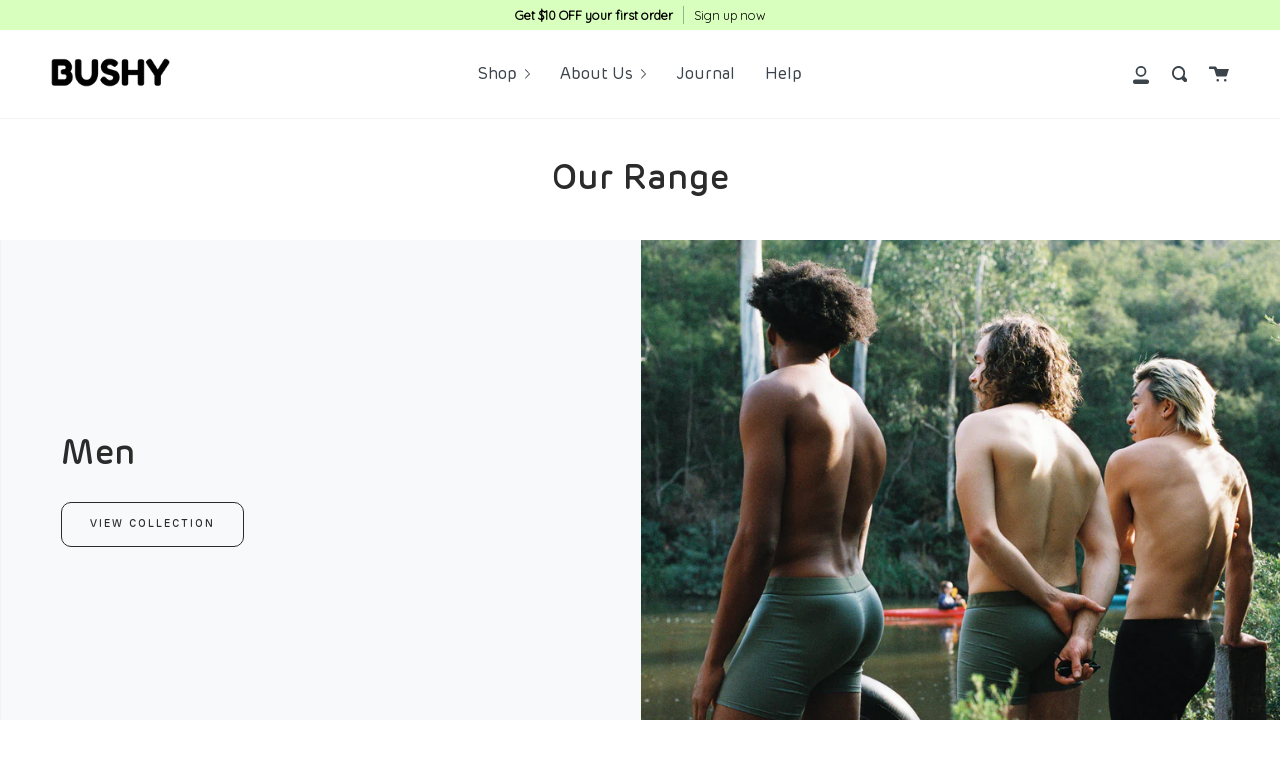

--- FILE ---
content_type: text/html; charset=utf-8
request_url: https://www.bushyunderwear.com/collections
body_size: 58061
content:
<!doctype html>
<html class="no-js no-touch supports-no-cookies" lang="en">
<head> 
     
     
    <script id='em_product_variants' type='application/json'>
        null
    </script>
    <script id='em_product_selected_or_first_available_variant' type='application/json'>
        null
    </script><!-- Hotjar Tracking Code for www.bushyunderwear.com -->
<script>
    (function(h,o,t,j,a,r){
        h.hj=h.hj||function(){(h.hj.q=h.hj.q||[]).push(arguments)};
        h._hjSettings={hjid:2253496,hjsv:6};
        a=o.getElementsByTagName('head')[0];
        r=o.createElement('script');r.async=1;
        r.src=t+h._hjSettings.hjid+j+h._hjSettings.hjsv;
        a.appendChild(r);
    })(window,document,'https://static.hotjar.com/c/hotjar-','.js?sv=');
</script><!--Content in content_for_header -->
<!--LayoutHub-Embed--><link rel="stylesheet" type="text/css" href="data:text/css;base64," media="all">
<!--LH--><!--/LayoutHub-Embed--><meta charset="UTF-8">
  <meta http-equiv="X-UA-Compatible" content="IE=edge,chrome=1">
  <meta name="viewport" content="width=device-width, initial-scale=1.0">
  <meta name="theme-color" content="#2B2B2B">
  <link rel="canonical" href="https://www.bushyunderwear.com/collections">
  
  <meta name="facebook-domain-verification" content="d7vxmubqiz0pu7ktk4hubzrhdlklnf" />

  <!-- ======================= Broadcast Theme V1.8.1 ========================= -->

  <link rel="preconnect" href="https://cdn.shopify.com" crossorigin>
  <link rel="preconnect" href="https://fonts.shopify.com" crossorigin>
  <link rel="preconnect" href="https://monorail-edge.shopifysvc.com" crossorigin>
  

  
    <link rel="shortcut icon" href="//www.bushyunderwear.com/cdn/shop/files/FAVICON_32x32.png?v=1614349078" type="image/png" />
  

  <!-- Title and description ================================================ -->
  
  <title>
    Collections
    
    
    
      &ndash; BUSHY ™ 
    
  </title>

  
    <meta name="description" content="Ergonomically designed to eliminate friction from chafe &amp; wedgies. Softer than silk and cooler than linen.">
  

  <!-- /snippets/social-meta.liquid --><meta property="og:site_name" content="BUSHY ™ ">
<meta property="og:url" content="https://www.bushyunderwear.com/collections">
<meta property="og:title" content="Collections">
<meta property="og:type" content="website">
<meta property="og:description" content="Ergonomically designed to eliminate friction from chafe &amp; wedgies. Softer than silk and cooler than linen.">


<meta name="twitter:site" content="@">
<meta name="twitter:card" content="summary_large_image">
<meta name="twitter:title" content="Collections">
<meta name="twitter:description" content="Ergonomically designed to eliminate friction from chafe &amp; wedgies. Softer than silk and cooler than linen.">


  <!-- CSS ================================================================== -->

  <link data-href="//www.bushyunderwear.com/cdn/shop/t/34/assets/font-settings.css?v=174013163105360569161764896217" rel="stylesheet" type="text/css" media="all" />

  
<style data-shopify>

:root {


---color-video-bg: #f2f2f2;


---color-bg: #ffffff;
---color-bg-secondary: #f7f9fa;

---color-text-dark: #050404;
---color-text: #2b2b2b;
---color-text-light: #6b6b6b;


/* === Opacity shades of grey ===*/
---color-a5:  rgba(43, 43, 43, 0.05);
---color-a10: rgba(43, 43, 43, 0.1);
---color-a15: rgba(43, 43, 43, 0.15);
---color-a20: rgba(43, 43, 43, 0.2);
---color-a25: rgba(43, 43, 43, 0.25);
---color-a30: rgba(43, 43, 43, 0.3);
---color-a35: rgba(43, 43, 43, 0.35);
---color-a40: rgba(43, 43, 43, 0.4);
---color-a45: rgba(43, 43, 43, 0.45);
---color-a50: rgba(43, 43, 43, 0.5);
---color-a55: rgba(43, 43, 43, 0.55);
---color-a60: rgba(43, 43, 43, 0.6);
---color-a65: rgba(43, 43, 43, 0.65);
---color-a70: rgba(43, 43, 43, 0.7);
---color-a75: rgba(43, 43, 43, 0.75);
---color-a80: rgba(43, 43, 43, 0.8);
---color-a85: rgba(43, 43, 43, 0.85);
---color-a90: rgba(43, 43, 43, 0.9);
---color-a95: rgba(43, 43, 43, 0.95);

---color-border: rgb(243, 243, 243);
---color-border-light: #f8f8f8;
---color-border-hairline: #f7f7f7;
---color-border-dark: #c0c0c0;

/* === Bright color ===*/
---color-primary: #c54a28;
---color-primary-hover: #8e2d13;
---color-primary-fade: rgba(197, 74, 40, 0.05);
---color-primary-fade-hover: rgba(197, 74, 40, 0.1);---color-primary-opposite: #ffffff;


/* === Secondary Color ===*/
---color-secondary: #2B2B2B;
---color-secondary-hover: #050404;
---color-secondary-fade: rgba(43, 43, 43, 0.05);
---color-secondary-fade-hover: rgba(43, 43, 43, 0.1);---color-secondary-opposite: #ffffff;


/* === link Color ===*/
---color-link: #2b2b2b;
---color-link-hover: #050404;
---color-link-fade: rgba(43, 43, 43, 0.05);
---color-link-fade-hover: rgba(43, 43, 43, 0.1);---color-link-opposite: #ffffff;


/* === Product grid sale tags ===*/
---color-sale-bg: #000000;
---color-sale-text: #ffffff;


/* === Helper colors for form error states ===*/
---color-error: var(---color-primary);
---color-error-bg: var(---color-primary-fade);


---radius: 10px;

---color-announcement-bg: #d9ffbe;
---color-announcement-text: #000000;
---color-announcement-border: #98b385;

---color-header-bg: #ffffff;
---color-header-link: #3b434b;
---color-header-link-hover: #656565;

---color-menu-bg: #f3f3f3;
---color-menu-border: #f3f3f3;
---color-menu-link: #2b2b2b;
---color-menu-link-hover: #656565;
---color-submenu-bg: #2b2b2b;
---color-submenu-link: #ffffff;
---color-submenu-link-hover: #656565;
---color-menu-transparent: #ffffff;

---color-footer-bg: #ffffff;
---color-footer-text: #2b2b2b;
---color-footer-link: #2b2b2b;
---color-footer-link-hover: #808080;
---color-footer-border: rgba(43, 43, 43, 0.1);

/* === Custom Cursor ===*/

--icon-zoom-in: url( "//www.bushyunderwear.com/cdn/shop/t/34/assets/icon-zoom-in.svg?v=126996651526054293301727746591" );
--icon-zoom-out: url( "//www.bushyunderwear.com/cdn/shop/t/34/assets/icon-zoom-out.svg?v=128675709041987423641727746591" );

/* === Typography ===*/
---product-grid-aspect-ratio: 100%;


---font-weight-body: 500;
---font-weight-body-bold: 700;

---font-stack-body: Quicksand, sans-serif;
---font-style-body: normal;
---font-adjust-body: 0.9;

---font-weight-heading: 300;
---font-weight-heading-bold: 400;

---font-stack-heading: "Libre Franklin", sans-serif;
---font-style-heading: normal;
---font-adjust-heading: 1.1;

---font-size-base: 0.9rem; 

---ico-select: url("//www.bushyunderwear.com/cdn/shop/t/34/assets/ico-select.svg?v=115630813262522069291727746591");

}


</style>


  <link href="//www.bushyunderwear.com/cdn/shop/t/34/assets/theme.css?v=159722450949499115081727746591" rel="stylesheet" type="text/css" media="all" />

  <script>
    document.documentElement.className = document.documentElement.className.replace('no-js', 'js');
    window.lazySizesConfig = window.lazySizesConfig || {};
    window.lazySizesConfig.preloadAfterLoad = true;
    
    window.theme = {
      routes: {
        root: '/',
        cart: '/cart',
        cart_add_url: '/cart/add',
        product_recommendations_url: '/recommendations/products',
        search_url: '/search'
      },
      assets: {
        photoswipe: '//www.bushyunderwear.com/cdn/shop/t/34/assets/photoswipe.js?v=12261563163868600691727746591',
        smoothscroll: '//www.bushyunderwear.com/cdn/shop/t/34/assets/smoothscroll.js?v=37906625415260927261727746591',
        base: "//www.bushyunderwear.com/cdn/shop/t/34/assets/",
      },
      strings: {
        addToCart: "Add to Cart",
        soldOut: "Sold Out",
        from: "From",
        preOrder: "Pre-order Now",
        unavailable: "Unavailable",
        unitPrice: "Unit price",
        unitPriceSeparator: "per",
        resultsFor: "results for",
        noResultsFor: "No results for",
        shippingCalcSubmitButton:"Calculate shipping",
        shippingCalcSubmitButtonDisabled: "Calculating...",
        
        shippingCalcMoneyFormat: "${{amount}} AUD",
        searchMessage: "<span>Search our store</span>"
      },
      moneyFormat: "${{amount}}",
      cartDropdownIsEnable:true,
      info: {
        name: 'broadcast'
      },
      version: '1.8.1'
    };
  </script>

  
    <script src="//www.bushyunderwear.com/cdn/shopifycloud/storefront/assets/themes_support/shopify_common-5f594365.js" defer="defer"></script>
  

  <!-- Theme Javascript ============================================================== -->
  <script src="//www.bushyunderwear.com/cdn/shop/t/34/assets/lazysizes.js?v=111431644619468174291727746591" async="async"></script>
  <script src="//www.bushyunderwear.com/cdn/shop/t/34/assets/vendor.js?v=137692212084760518041727746591" defer="defer"></script>
  <script src="//www.bushyunderwear.com/cdn/shop/t/34/assets/theme.js?v=124348593709917457241727746591" defer="defer"></script>

  <script type="text/javascript">
    if (window.MSInputMethodContext && document.documentMode) {
      var scripts = document.getElementsByTagName('script')[0];
      var polyfill = document.createElement("script");
      polyfill.defer = true;
      polyfill.src = "//www.bushyunderwear.com/cdn/shop/t/34/assets/ie11.js?v=144489047535103983231727746591";

      scripts.parentNode.insertBefore(polyfill, scripts);
    }
  </script>

  <!-- Shopify app scripts =========================================================== -->



     <script>window.performance && window.performance.mark && window.performance.mark('shopify.content_for_header.start');</script><meta id="shopify-digital-wallet" name="shopify-digital-wallet" content="/8247672914/digital_wallets/dialog">
<meta name="shopify-requires-components" content="true" product-ids="7327249236050,7327249399890,7392526860370,7392528629842,7392529023058,7392529514578">
<meta name="shopify-checkout-api-token" content="5183b5c09ab32cbede66a691ec023bf2">
<meta id="in-context-paypal-metadata" data-shop-id="8247672914" data-venmo-supported="false" data-environment="production" data-locale="en_US" data-paypal-v4="true" data-currency="AUD">
<script async="async" data-src="/checkouts/internal/preloads.js?locale=en-AU"></script>
<link rel="preconnect" href="https://shop.app" crossorigin="anonymous">
<script async="async" data-src="https://shop.app/checkouts/internal/preloads.js?locale=en-AU&shop_id=8247672914" crossorigin="anonymous"></script>
<script id="apple-pay-shop-capabilities" type="application/json">{"shopId":8247672914,"countryCode":"AU","currencyCode":"AUD","merchantCapabilities":["supports3DS"],"merchantId":"gid:\/\/shopify\/Shop\/8247672914","merchantName":"BUSHY ™ ","requiredBillingContactFields":["postalAddress","email","phone"],"requiredShippingContactFields":["postalAddress","email","phone"],"shippingType":"shipping","supportedNetworks":["visa","masterCard","amex","jcb"],"total":{"type":"pending","label":"BUSHY ™ ","amount":"1.00"},"shopifyPaymentsEnabled":true,"supportsSubscriptions":true}</script>
<script id="shopify-features" type="application/json">{"accessToken":"5183b5c09ab32cbede66a691ec023bf2","betas":["rich-media-storefront-analytics"],"domain":"www.bushyunderwear.com","predictiveSearch":true,"shopId":8247672914,"locale":"en"}</script>
<script>var Shopify = Shopify || {};
Shopify.shop = "bushy-underwear.myshopify.com";
Shopify.locale = "en";
Shopify.currency = {"active":"AUD","rate":"1.0"};
Shopify.country = "AU";
Shopify.theme = {"name":"Broadcast 1.0 - SEPT 24 - Bundles","id":125330882642,"schema_name":"Broadcast","schema_version":"1.8.1","theme_store_id":868,"role":"main"};
Shopify.theme.handle = "null";
Shopify.theme.style = {"id":null,"handle":null};
Shopify.cdnHost = "www.bushyunderwear.com/cdn";
Shopify.routes = Shopify.routes || {};
Shopify.routes.root = "/";</script>
<script type="module">!function(o){(o.Shopify=o.Shopify||{}).modules=!0}(window);</script>
<script>!function(o){function n(){var o=[];function n(){o.push(Array.prototype.slice.apply(arguments))}return n.q=o,n}var t=o.Shopify=o.Shopify||{};t.loadFeatures=n(),t.autoloadFeatures=n()}(window);</script>
<script>
  window.ShopifyPay = window.ShopifyPay || {};
  window.ShopifyPay.apiHost = "shop.app\/pay";
  window.ShopifyPay.redirectState = null;
</script>
<script id="shop-js-analytics" type="application/json">{"pageType":"list-collections"}</script>
<script defer="defer" async type="module" data-src="//www.bushyunderwear.com/cdn/shopifycloud/shop-js/modules/v2/client.init-shop-cart-sync_BT-GjEfc.en.esm.js"></script>
<script defer="defer" async type="module" data-src="//www.bushyunderwear.com/cdn/shopifycloud/shop-js/modules/v2/chunk.common_D58fp_Oc.esm.js"></script>
<script defer="defer" async type="module" data-src="//www.bushyunderwear.com/cdn/shopifycloud/shop-js/modules/v2/chunk.modal_xMitdFEc.esm.js"></script>
<script type="module">
  await import("//www.bushyunderwear.com/cdn/shopifycloud/shop-js/modules/v2/client.init-shop-cart-sync_BT-GjEfc.en.esm.js");
await import("//www.bushyunderwear.com/cdn/shopifycloud/shop-js/modules/v2/chunk.common_D58fp_Oc.esm.js");
await import("//www.bushyunderwear.com/cdn/shopifycloud/shop-js/modules/v2/chunk.modal_xMitdFEc.esm.js");

  window.Shopify.SignInWithShop?.initShopCartSync?.({"fedCMEnabled":true,"windoidEnabled":true});

</script>
<script>
  window.Shopify = window.Shopify || {};
  if (!window.Shopify.featureAssets) window.Shopify.featureAssets = {};
  window.Shopify.featureAssets['shop-js'] = {"shop-cart-sync":["modules/v2/client.shop-cart-sync_DZOKe7Ll.en.esm.js","modules/v2/chunk.common_D58fp_Oc.esm.js","modules/v2/chunk.modal_xMitdFEc.esm.js"],"init-fed-cm":["modules/v2/client.init-fed-cm_B6oLuCjv.en.esm.js","modules/v2/chunk.common_D58fp_Oc.esm.js","modules/v2/chunk.modal_xMitdFEc.esm.js"],"shop-cash-offers":["modules/v2/client.shop-cash-offers_D2sdYoxE.en.esm.js","modules/v2/chunk.common_D58fp_Oc.esm.js","modules/v2/chunk.modal_xMitdFEc.esm.js"],"shop-login-button":["modules/v2/client.shop-login-button_QeVjl5Y3.en.esm.js","modules/v2/chunk.common_D58fp_Oc.esm.js","modules/v2/chunk.modal_xMitdFEc.esm.js"],"pay-button":["modules/v2/client.pay-button_DXTOsIq6.en.esm.js","modules/v2/chunk.common_D58fp_Oc.esm.js","modules/v2/chunk.modal_xMitdFEc.esm.js"],"shop-button":["modules/v2/client.shop-button_DQZHx9pm.en.esm.js","modules/v2/chunk.common_D58fp_Oc.esm.js","modules/v2/chunk.modal_xMitdFEc.esm.js"],"avatar":["modules/v2/client.avatar_BTnouDA3.en.esm.js"],"init-windoid":["modules/v2/client.init-windoid_CR1B-cfM.en.esm.js","modules/v2/chunk.common_D58fp_Oc.esm.js","modules/v2/chunk.modal_xMitdFEc.esm.js"],"init-shop-for-new-customer-accounts":["modules/v2/client.init-shop-for-new-customer-accounts_C_vY_xzh.en.esm.js","modules/v2/client.shop-login-button_QeVjl5Y3.en.esm.js","modules/v2/chunk.common_D58fp_Oc.esm.js","modules/v2/chunk.modal_xMitdFEc.esm.js"],"init-shop-email-lookup-coordinator":["modules/v2/client.init-shop-email-lookup-coordinator_BI7n9ZSv.en.esm.js","modules/v2/chunk.common_D58fp_Oc.esm.js","modules/v2/chunk.modal_xMitdFEc.esm.js"],"init-shop-cart-sync":["modules/v2/client.init-shop-cart-sync_BT-GjEfc.en.esm.js","modules/v2/chunk.common_D58fp_Oc.esm.js","modules/v2/chunk.modal_xMitdFEc.esm.js"],"shop-toast-manager":["modules/v2/client.shop-toast-manager_DiYdP3xc.en.esm.js","modules/v2/chunk.common_D58fp_Oc.esm.js","modules/v2/chunk.modal_xMitdFEc.esm.js"],"init-customer-accounts":["modules/v2/client.init-customer-accounts_D9ZNqS-Q.en.esm.js","modules/v2/client.shop-login-button_QeVjl5Y3.en.esm.js","modules/v2/chunk.common_D58fp_Oc.esm.js","modules/v2/chunk.modal_xMitdFEc.esm.js"],"init-customer-accounts-sign-up":["modules/v2/client.init-customer-accounts-sign-up_iGw4briv.en.esm.js","modules/v2/client.shop-login-button_QeVjl5Y3.en.esm.js","modules/v2/chunk.common_D58fp_Oc.esm.js","modules/v2/chunk.modal_xMitdFEc.esm.js"],"shop-follow-button":["modules/v2/client.shop-follow-button_CqMgW2wH.en.esm.js","modules/v2/chunk.common_D58fp_Oc.esm.js","modules/v2/chunk.modal_xMitdFEc.esm.js"],"checkout-modal":["modules/v2/client.checkout-modal_xHeaAweL.en.esm.js","modules/v2/chunk.common_D58fp_Oc.esm.js","modules/v2/chunk.modal_xMitdFEc.esm.js"],"shop-login":["modules/v2/client.shop-login_D91U-Q7h.en.esm.js","modules/v2/chunk.common_D58fp_Oc.esm.js","modules/v2/chunk.modal_xMitdFEc.esm.js"],"lead-capture":["modules/v2/client.lead-capture_BJmE1dJe.en.esm.js","modules/v2/chunk.common_D58fp_Oc.esm.js","modules/v2/chunk.modal_xMitdFEc.esm.js"],"payment-terms":["modules/v2/client.payment-terms_Ci9AEqFq.en.esm.js","modules/v2/chunk.common_D58fp_Oc.esm.js","modules/v2/chunk.modal_xMitdFEc.esm.js"]};
</script>
<script>(function() {
  var isLoaded = false;
  function asyncLoad() {
    if (isLoaded) return;
    isLoaded = true;
    var urls = ["https:\/\/loox.io\/widget\/V1xAoNiRDi\/loox.1637201293296.js?shop=bushy-underwear.myshopify.com","https:\/\/cdn.jsdelivr.net\/gh\/apphq\/slidecart-dist@master\/slidecarthq-forward.js?4\u0026shop=bushy-underwear.myshopify.com","https:\/\/cdn.nfcube.com\/instafeed-a1f9d7ec2657bc793291bae2453cf48b.js?shop=bushy-underwear.myshopify.com"];
    for (var i = 0; i < urls.length; i++) {
      var s = document.createElement('script');
      s.type = 'text/javascript';
      s.async = true;
      s.src = urls[i];
      var x = document.getElementsByTagName('script')[0];
      x.parentNode.insertBefore(s, x);
    }
  };
  document.addEventListener('StartAsyncLoading',function(event){asyncLoad();});if(window.attachEvent) {
    window.attachEvent('onload', function(){});
  } else {
    window.addEventListener('load', function(){}, false);
  }
})();</script>
<script id="__st">var __st={"a":8247672914,"offset":39600,"reqid":"468b5ed1-6902-4ffa-a66c-ac5143e89099-1769205417","pageurl":"www.bushyunderwear.com\/collections","u":"ce935901c113","p":"collections"};</script>
<script>window.ShopifyPaypalV4VisibilityTracking = true;</script>
<script id="captcha-bootstrap">!function(){'use strict';const t='contact',e='account',n='new_comment',o=[[t,t],['blogs',n],['comments',n],[t,'customer']],c=[[e,'customer_login'],[e,'guest_login'],[e,'recover_customer_password'],[e,'create_customer']],r=t=>t.map((([t,e])=>`form[action*='/${t}']:not([data-nocaptcha='true']) input[name='form_type'][value='${e}']`)).join(','),a=t=>()=>t?[...document.querySelectorAll(t)].map((t=>t.form)):[];function s(){const t=[...o],e=r(t);return a(e)}const i='password',u='form_key',d=['recaptcha-v3-token','g-recaptcha-response','h-captcha-response',i],f=()=>{try{return window.sessionStorage}catch{return}},m='__shopify_v',_=t=>t.elements[u];function p(t,e,n=!1){try{const o=window.sessionStorage,c=JSON.parse(o.getItem(e)),{data:r}=function(t){const{data:e,action:n}=t;return t[m]||n?{data:e,action:n}:{data:t,action:n}}(c);for(const[e,n]of Object.entries(r))t.elements[e]&&(t.elements[e].value=n);n&&o.removeItem(e)}catch(o){console.error('form repopulation failed',{error:o})}}const l='form_type',E='cptcha';function T(t){t.dataset[E]=!0}const w=window,h=w.document,L='Shopify',v='ce_forms',y='captcha';let A=!1;((t,e)=>{const n=(g='f06e6c50-85a8-45c8-87d0-21a2b65856fe',I='https://cdn.shopify.com/shopifycloud/storefront-forms-hcaptcha/ce_storefront_forms_captcha_hcaptcha.v1.5.2.iife.js',D={infoText:'Protected by hCaptcha',privacyText:'Privacy',termsText:'Terms'},(t,e,n)=>{const o=w[L][v],c=o.bindForm;if(c)return c(t,g,e,D).then(n);var r;o.q.push([[t,g,e,D],n]),r=I,A||(h.body.append(Object.assign(h.createElement('script'),{id:'captcha-provider',async:!0,src:r})),A=!0)});var g,I,D;w[L]=w[L]||{},w[L][v]=w[L][v]||{},w[L][v].q=[],w[L][y]=w[L][y]||{},w[L][y].protect=function(t,e){n(t,void 0,e),T(t)},Object.freeze(w[L][y]),function(t,e,n,w,h,L){const[v,y,A,g]=function(t,e,n){const i=e?o:[],u=t?c:[],d=[...i,...u],f=r(d),m=r(i),_=r(d.filter((([t,e])=>n.includes(e))));return[a(f),a(m),a(_),s()]}(w,h,L),I=t=>{const e=t.target;return e instanceof HTMLFormElement?e:e&&e.form},D=t=>v().includes(t);t.addEventListener('submit',(t=>{const e=I(t);if(!e)return;const n=D(e)&&!e.dataset.hcaptchaBound&&!e.dataset.recaptchaBound,o=_(e),c=g().includes(e)&&(!o||!o.value);(n||c)&&t.preventDefault(),c&&!n&&(function(t){try{if(!f())return;!function(t){const e=f();if(!e)return;const n=_(t);if(!n)return;const o=n.value;o&&e.removeItem(o)}(t);const e=Array.from(Array(32),(()=>Math.random().toString(36)[2])).join('');!function(t,e){_(t)||t.append(Object.assign(document.createElement('input'),{type:'hidden',name:u})),t.elements[u].value=e}(t,e),function(t,e){const n=f();if(!n)return;const o=[...t.querySelectorAll(`input[type='${i}']`)].map((({name:t})=>t)),c=[...d,...o],r={};for(const[a,s]of new FormData(t).entries())c.includes(a)||(r[a]=s);n.setItem(e,JSON.stringify({[m]:1,action:t.action,data:r}))}(t,e)}catch(e){console.error('failed to persist form',e)}}(e),e.submit())}));const S=(t,e)=>{t&&!t.dataset[E]&&(n(t,e.some((e=>e===t))),T(t))};for(const o of['focusin','change'])t.addEventListener(o,(t=>{const e=I(t);D(e)&&S(e,y())}));const B=e.get('form_key'),M=e.get(l),P=B&&M;t.addEventListener('DOMContentLoaded',(()=>{const t=y();if(P)for(const e of t)e.elements[l].value===M&&p(e,B);[...new Set([...A(),...v().filter((t=>'true'===t.dataset.shopifyCaptcha))])].forEach((e=>S(e,t)))}))}(h,new URLSearchParams(w.location.search),n,t,e,['guest_login'])})(!0,!0)}();</script>
<script integrity="sha256-4kQ18oKyAcykRKYeNunJcIwy7WH5gtpwJnB7kiuLZ1E=" data-source-attribution="shopify.loadfeatures" defer="defer" data-src="//www.bushyunderwear.com/cdn/shopifycloud/storefront/assets/storefront/load_feature-a0a9edcb.js" crossorigin="anonymous"></script>
<script crossorigin="anonymous" defer="defer" data-src="//www.bushyunderwear.com/cdn/shopifycloud/storefront/assets/shopify_pay/storefront-65b4c6d7.js?v=20250812"></script>
<script data-source-attribution="shopify.dynamic_checkout.dynamic.init">var Shopify=Shopify||{};Shopify.PaymentButton=Shopify.PaymentButton||{isStorefrontPortableWallets:!0,init:function(){window.Shopify.PaymentButton.init=function(){};var t=document.createElement("script");t.data-src="https://www.bushyunderwear.com/cdn/shopifycloud/portable-wallets/latest/portable-wallets.en.js",t.type="module",document.head.appendChild(t)}};
</script>
<script data-source-attribution="shopify.dynamic_checkout.buyer_consent">
  function portableWalletsHideBuyerConsent(e){var t=document.getElementById("shopify-buyer-consent"),n=document.getElementById("shopify-subscription-policy-button");t&&n&&(t.classList.add("hidden"),t.setAttribute("aria-hidden","true"),n.removeEventListener("click",e))}function portableWalletsShowBuyerConsent(e){var t=document.getElementById("shopify-buyer-consent"),n=document.getElementById("shopify-subscription-policy-button");t&&n&&(t.classList.remove("hidden"),t.removeAttribute("aria-hidden"),n.addEventListener("click",e))}window.Shopify?.PaymentButton&&(window.Shopify.PaymentButton.hideBuyerConsent=portableWalletsHideBuyerConsent,window.Shopify.PaymentButton.showBuyerConsent=portableWalletsShowBuyerConsent);
</script>
<script data-source-attribution="shopify.dynamic_checkout.cart.bootstrap">document.addEventListener("DOMContentLoaded",(function(){function t(){return document.querySelector("shopify-accelerated-checkout-cart, shopify-accelerated-checkout")}if(t())Shopify.PaymentButton.init();else{new MutationObserver((function(e,n){t()&&(Shopify.PaymentButton.init(),n.disconnect())})).observe(document.body,{childList:!0,subtree:!0})}}));
</script>
<link id="shopify-accelerated-checkout-styles" rel="stylesheet" media="screen" href="https://www.bushyunderwear.com/cdn/shopifycloud/portable-wallets/latest/accelerated-checkout-backwards-compat.css" crossorigin="anonymous">
<style id="shopify-accelerated-checkout-cart">
        #shopify-buyer-consent {
  margin-top: 1em;
  display: inline-block;
  width: 100%;
}

#shopify-buyer-consent.hidden {
  display: none;
}

#shopify-subscription-policy-button {
  background: none;
  border: none;
  padding: 0;
  text-decoration: underline;
  font-size: inherit;
  cursor: pointer;
}

#shopify-subscription-policy-button::before {
  box-shadow: none;
}

      </style>

<script>window.performance && window.performance.mark && window.performance.mark('shopify.content_for_header.end');</script>        

     

  

	<script>var loox_global_hash = '1768196365731';</script><style>.loox-reviews-default { max-width: 1200px; margin: 0 auto; }</style>
<!-- BEGIN app block: shopify://apps/monster-cart-upsell-free-gifts/blocks/app-embed/a1b8e58a-bf1d-4e0f-8768-a387c3f643c0 --><script>  
  window.mu_version = 1.8
  
    window.mu_currencies = [{"name": "United Arab Emirates Dirham", "iso_code": "AED", "symbol": "د.إ"},{"name": "Afghan Afghani", "iso_code": "AFN", "symbol": "؋"},{"name": "Albanian Lek", "iso_code": "ALL", "symbol": "L"},{"name": "Armenian Dram", "iso_code": "AMD", "symbol": "դր."},{"name": "Netherlands Antillean Gulden", "iso_code": "ANG", "symbol": "ƒ"},{"name": "Australian Dollar", "iso_code": "AUD", "symbol": "$"},{"name": "Aruban Florin", "iso_code": "AWG", "symbol": "ƒ"},{"name": "Azerbaijani Manat", "iso_code": "AZN", "symbol": "₼"},{"name": "Bosnia and Herzegovina Convertible Mark", "iso_code": "BAM", "symbol": "КМ"},{"name": "Barbadian Dollar", "iso_code": "BBD", "symbol": "$"},{"name": "Bangladeshi Taka", "iso_code": "BDT", "symbol": "৳"},{"name": "Burundian Franc", "iso_code": "BIF", "symbol": "Fr"},{"name": "Brunei Dollar", "iso_code": "BND", "symbol": "$"},{"name": "Bolivian Boliviano", "iso_code": "BOB", "symbol": "Bs."},{"name": "Bahamian Dollar", "iso_code": "BSD", "symbol": "$"},{"name": "Botswana Pula", "iso_code": "BWP", "symbol": "P"},{"name": "Belize Dollar", "iso_code": "BZD", "symbol": "$"},{"name": "Canadian Dollar", "iso_code": "CAD", "symbol": "$"},{"name": "Congolese Franc", "iso_code": "CDF", "symbol": "Fr"},{"name": "Swiss Franc", "iso_code": "CHF", "symbol": "CHF"},{"name": "Chinese Renminbi Yuan", "iso_code": "CNY", "symbol": "¥"},{"name": "Costa Rican Colón", "iso_code": "CRC", "symbol": "₡"},{"name": "Cape Verdean Escudo", "iso_code": "CVE", "symbol": "$"},{"name": "Czech Koruna", "iso_code": "CZK", "symbol": "Kč"},{"name": "Djiboutian Franc", "iso_code": "DJF", "symbol": "Fdj"},{"name": "Danish Krone", "iso_code": "DKK", "symbol": "kr."},{"name": "Dominican Peso", "iso_code": "DOP", "symbol": "$"},{"name": "Algerian Dinar", "iso_code": "DZD", "symbol": "د.ج"},{"name": "Egyptian Pound", "iso_code": "EGP", "symbol": "ج.م"},{"name": "Ethiopian Birr", "iso_code": "ETB", "symbol": "Br"},{"name": "Euro", "iso_code": "EUR", "symbol": "€"},{"name": "Fijian Dollar", "iso_code": "FJD", "symbol": "$"},{"name": "Falkland Pound", "iso_code": "FKP", "symbol": "£"},{"name": "British Pound", "iso_code": "GBP", "symbol": "£"},{"name": "Gambian Dalasi", "iso_code": "GMD", "symbol": "D"},{"name": "Guinean Franc", "iso_code": "GNF", "symbol": "Fr"},{"name": "Guatemalan Quetzal", "iso_code": "GTQ", "symbol": "Q"},{"name": "Guyanese Dollar", "iso_code": "GYD", "symbol": "$"},{"name": "Hong Kong Dollar", "iso_code": "HKD", "symbol": "$"},{"name": "Honduran Lempira", "iso_code": "HNL", "symbol": "L"},{"name": "Hungarian Forint", "iso_code": "HUF", "symbol": "Ft"},{"name": "Indonesian Rupiah", "iso_code": "IDR", "symbol": "Rp"},{"name": "Israeli New Shekel", "iso_code": "ILS", "symbol": "₪"},{"name": "Indian Rupee", "iso_code": "INR", "symbol": "₹"},{"name": "Icelandic Króna", "iso_code": "ISK", "symbol": "kr"},{"name": "Jamaican Dollar", "iso_code": "JMD", "symbol": "$"},{"name": "Japanese Yen", "iso_code": "JPY", "symbol": "¥"},{"name": "Kenyan Shilling", "iso_code": "KES", "symbol": "KSh"},{"name": "Kyrgyzstani Som", "iso_code": "KGS", "symbol": "som"},{"name": "Cambodian Riel", "iso_code": "KHR", "symbol": "៛"},{"name": "Comorian Franc", "iso_code": "KMF", "symbol": "Fr"},{"name": "South Korean Won", "iso_code": "KRW", "symbol": "₩"},{"name": "Cayman Islands Dollar", "iso_code": "KYD", "symbol": "$"},{"name": "Kazakhstani Tenge", "iso_code": "KZT", "symbol": "₸"},{"name": "Lao Kip", "iso_code": "LAK", "symbol": "₭"},{"name": "Lebanese Pound", "iso_code": "LBP", "symbol": "ل.ل"},{"name": "Sri Lankan Rupee", "iso_code": "LKR", "symbol": "₨"},{"name": "Moroccan Dirham", "iso_code": "MAD", "symbol": "د.م."},{"name": "Moldovan Leu", "iso_code": "MDL", "symbol": "L"},{"name": "Macedonian Denar", "iso_code": "MKD", "symbol": "ден"},{"name": "Myanmar Kyat", "iso_code": "MMK", "symbol": "K"},{"name": "Mongolian Tögrög", "iso_code": "MNT", "symbol": "₮"},{"name": "Macanese Pataca", "iso_code": "MOP", "symbol": "P"},{"name": "Mauritian Rupee", "iso_code": "MUR", "symbol": "₨"},{"name": "Maldivian Rufiyaa", "iso_code": "MVR", "symbol": "MVR"},{"name": "Malawian Kwacha", "iso_code": "MWK", "symbol": "MK"},{"name": "Malaysian Ringgit", "iso_code": "MYR", "symbol": "RM"},{"name": "Nigerian Naira", "iso_code": "NGN", "symbol": "₦"},{"name": "Nicaraguan Córdoba", "iso_code": "NIO", "symbol": "C$"},{"name": "Nepalese Rupee", "iso_code": "NPR", "symbol": "Rs."},{"name": "New Zealand Dollar", "iso_code": "NZD", "symbol": "$"},{"name": "Peruvian Sol", "iso_code": "PEN", "symbol": "S/"},{"name": "Papua New Guinean Kina", "iso_code": "PGK", "symbol": "K"},{"name": "Philippine Peso", "iso_code": "PHP", "symbol": "₱"},{"name": "Pakistani Rupee", "iso_code": "PKR", "symbol": "₨"},{"name": "Polish Złoty", "iso_code": "PLN", "symbol": "zł"},{"name": "Paraguayan Guaraní", "iso_code": "PYG", "symbol": "₲"},{"name": "Qatari Riyal", "iso_code": "QAR", "symbol": "ر.ق"},{"name": "Romanian Leu", "iso_code": "RON", "symbol": "Lei"},{"name": "Serbian Dinar", "iso_code": "RSD", "symbol": "РСД"},{"name": "Rwandan Franc", "iso_code": "RWF", "symbol": "FRw"},{"name": "Saudi Riyal", "iso_code": "SAR", "symbol": "ر.س"},{"name": "Solomon Islands Dollar", "iso_code": "SBD", "symbol": "$"},{"name": "Swedish Krona", "iso_code": "SEK", "symbol": "kr"},{"name": "Singapore Dollar", "iso_code": "SGD", "symbol": "$"},{"name": "Saint Helenian Pound", "iso_code": "SHP", "symbol": "£"},{"name": "Sierra Leonean Leone", "iso_code": "SLL", "symbol": "Le"},{"name": "São Tomé and Príncipe Dobra", "iso_code": "STD", "symbol": "Db"},{"name": "Thai Baht", "iso_code": "THB", "symbol": "฿"},{"name": "Tajikistani Somoni", "iso_code": "TJS", "symbol": "ЅМ"},{"name": "Tongan Paʻanga", "iso_code": "TOP", "symbol": "T$"},{"name": "Trinidad and Tobago Dollar", "iso_code": "TTD", "symbol": "$"},{"name": "New Taiwan Dollar", "iso_code": "TWD", "symbol": "$"},{"name": "Tanzanian Shilling", "iso_code": "TZS", "symbol": "Sh"},{"name": "Ukrainian Hryvnia", "iso_code": "UAH", "symbol": "₴"},{"name": "Ugandan Shilling", "iso_code": "UGX", "symbol": "USh"},{"name": "United States Dollar", "iso_code": "USD", "symbol": "$"},{"name": "Uruguayan Peso", "iso_code": "UYU", "symbol": "$U"},{"name": "Uzbekistan Som", "iso_code": "UZS", "symbol": "so'm"},{"name": "Vietnamese Đồng", "iso_code": "VND", "symbol": "₫"},{"name": "Vanuatu Vatu", "iso_code": "VUV", "symbol": "Vt"},{"name": "Samoan Tala", "iso_code": "WST", "symbol": "T"},{"name": "Central African Cfa Franc", "iso_code": "XAF", "symbol": "CFA"},{"name": "East Caribbean Dollar", "iso_code": "XCD", "symbol": "$"},{"name": "West African Cfa Franc", "iso_code": "XOF", "symbol": "Fr"},{"name": "Cfp Franc", "iso_code": "XPF", "symbol": "Fr"},{"name": "Yemeni Rial", "iso_code": "YER", "symbol": "﷼"},];
    window.mu_origin = 'www.bushyunderwear.com';
    window.mu_myshopify_domain = 'bushy-underwear.myshopify.com';
    window.mu_cart_currency= 'AUD';
    window.mu_cart_items = [];
    window.mu_money_format = '${{amount}}';
    
    
    
    
    
    
    
    
    
    window.mu_bag_selector = [];
    
    
    window.mu_hide_when_opened = "";
    
</script>
  <link rel="stylesheet"  href="https://cdnjs.cloudflare.com/ajax/libs/slick-carousel/1.6.0/slick.min.css" />
  <link rel="stylesheet" href="https://cdnjs.cloudflare.com/ajax/libs/slick-carousel/1.6.0/slick-theme.min.css" /><script>
    // custom code here
</script>
  <script>console.log("%cMU: Version 1 in use", "color: white; background: #dc3545; padding: 2px 6px; border-radius: 3px;");</script>
  <script async src="https://cdn.shopify.com/extensions/019b8c0a-9b7a-7f32-ba3d-a373967f46fb/monster-upsells-v2-689/assets/webfont.js"></script>
  
    <link href="https://cdn.shopify.com/extensions/019b8c0a-9b7a-7f32-ba3d-a373967f46fb/monster-upsells-v2-689/assets/cart.css" rel="stylesheet">
    <script type="text/javascript">
      window.assetsPath = "https://cdn.shopify.com/extensions/019b8c0a-9b7a-7f32-ba3d-a373967f46fb/monster-upsells-v2-689/assets/cart_renderer.js".split("cart_renderer.js")[0]
    </script>
    <script async src="https://cdn.shopify.com/extensions/019b8c0a-9b7a-7f32-ba3d-a373967f46fb/monster-upsells-v2-689/assets/cart_renderer.js"></script>
  



<!-- END app block --><!-- BEGIN app block: shopify://apps/klaviyo-email-marketing-sms/blocks/klaviyo-onsite-embed/2632fe16-c075-4321-a88b-50b567f42507 -->












  <script async src="https://static.klaviyo.com/onsite/js/VruL8G/klaviyo.js?company_id=VruL8G"></script>
  <script>!function(){if(!window.klaviyo){window._klOnsite=window._klOnsite||[];try{window.klaviyo=new Proxy({},{get:function(n,i){return"push"===i?function(){var n;(n=window._klOnsite).push.apply(n,arguments)}:function(){for(var n=arguments.length,o=new Array(n),w=0;w<n;w++)o[w]=arguments[w];var t="function"==typeof o[o.length-1]?o.pop():void 0,e=new Promise((function(n){window._klOnsite.push([i].concat(o,[function(i){t&&t(i),n(i)}]))}));return e}}})}catch(n){window.klaviyo=window.klaviyo||[],window.klaviyo.push=function(){var n;(n=window._klOnsite).push.apply(n,arguments)}}}}();</script>

  




  <script>
    window.klaviyoReviewsProductDesignMode = false
  </script>



  <!-- BEGIN app snippet: customer-hub-data --><script>
  if (!window.customerHub) {
    window.customerHub = {};
  }
  window.customerHub.storefrontRoutes = {
    login: "/account/login?return_url=%2F%23k-hub",
    register: "/account/register?return_url=%2F%23k-hub",
    logout: "/account/logout",
    profile: "/account",
    addresses: "/account/addresses",
  };
  
  window.customerHub.userId = null;
  
  window.customerHub.storeDomain = "bushy-underwear.myshopify.com";

  

  
    window.customerHub.storeLocale = {
        currentLanguage: 'en',
        currentCountry: 'AU',
        availableLanguages: [
          
            {
              iso_code: 'en',
              endonym_name: 'English'
            }
          
        ],
        availableCountries: [
          
            {
              iso_code: 'AF',
              name: 'Afghanistan',
              currency_code: 'AFN'
            },
          
            {
              iso_code: 'AX',
              name: 'Åland Islands',
              currency_code: 'EUR'
            },
          
            {
              iso_code: 'AL',
              name: 'Albania',
              currency_code: 'ALL'
            },
          
            {
              iso_code: 'DZ',
              name: 'Algeria',
              currency_code: 'DZD'
            },
          
            {
              iso_code: 'AD',
              name: 'Andorra',
              currency_code: 'EUR'
            },
          
            {
              iso_code: 'AO',
              name: 'Angola',
              currency_code: 'AUD'
            },
          
            {
              iso_code: 'AI',
              name: 'Anguilla',
              currency_code: 'XCD'
            },
          
            {
              iso_code: 'AG',
              name: 'Antigua &amp; Barbuda',
              currency_code: 'XCD'
            },
          
            {
              iso_code: 'AR',
              name: 'Argentina',
              currency_code: 'AUD'
            },
          
            {
              iso_code: 'AM',
              name: 'Armenia',
              currency_code: 'AMD'
            },
          
            {
              iso_code: 'AW',
              name: 'Aruba',
              currency_code: 'AWG'
            },
          
            {
              iso_code: 'AC',
              name: 'Ascension Island',
              currency_code: 'SHP'
            },
          
            {
              iso_code: 'AU',
              name: 'Australia',
              currency_code: 'AUD'
            },
          
            {
              iso_code: 'AT',
              name: 'Austria',
              currency_code: 'EUR'
            },
          
            {
              iso_code: 'AZ',
              name: 'Azerbaijan',
              currency_code: 'AZN'
            },
          
            {
              iso_code: 'BS',
              name: 'Bahamas',
              currency_code: 'BSD'
            },
          
            {
              iso_code: 'BH',
              name: 'Bahrain',
              currency_code: 'AUD'
            },
          
            {
              iso_code: 'BD',
              name: 'Bangladesh',
              currency_code: 'BDT'
            },
          
            {
              iso_code: 'BB',
              name: 'Barbados',
              currency_code: 'BBD'
            },
          
            {
              iso_code: 'BY',
              name: 'Belarus',
              currency_code: 'AUD'
            },
          
            {
              iso_code: 'BE',
              name: 'Belgium',
              currency_code: 'EUR'
            },
          
            {
              iso_code: 'BZ',
              name: 'Belize',
              currency_code: 'BZD'
            },
          
            {
              iso_code: 'BJ',
              name: 'Benin',
              currency_code: 'XOF'
            },
          
            {
              iso_code: 'BM',
              name: 'Bermuda',
              currency_code: 'USD'
            },
          
            {
              iso_code: 'BT',
              name: 'Bhutan',
              currency_code: 'AUD'
            },
          
            {
              iso_code: 'BO',
              name: 'Bolivia',
              currency_code: 'BOB'
            },
          
            {
              iso_code: 'BA',
              name: 'Bosnia &amp; Herzegovina',
              currency_code: 'BAM'
            },
          
            {
              iso_code: 'BW',
              name: 'Botswana',
              currency_code: 'BWP'
            },
          
            {
              iso_code: 'BR',
              name: 'Brazil',
              currency_code: 'AUD'
            },
          
            {
              iso_code: 'IO',
              name: 'British Indian Ocean Territory',
              currency_code: 'USD'
            },
          
            {
              iso_code: 'VG',
              name: 'British Virgin Islands',
              currency_code: 'USD'
            },
          
            {
              iso_code: 'BN',
              name: 'Brunei',
              currency_code: 'BND'
            },
          
            {
              iso_code: 'BG',
              name: 'Bulgaria',
              currency_code: 'EUR'
            },
          
            {
              iso_code: 'BF',
              name: 'Burkina Faso',
              currency_code: 'XOF'
            },
          
            {
              iso_code: 'BI',
              name: 'Burundi',
              currency_code: 'BIF'
            },
          
            {
              iso_code: 'KH',
              name: 'Cambodia',
              currency_code: 'KHR'
            },
          
            {
              iso_code: 'CM',
              name: 'Cameroon',
              currency_code: 'XAF'
            },
          
            {
              iso_code: 'CA',
              name: 'Canada',
              currency_code: 'CAD'
            },
          
            {
              iso_code: 'CV',
              name: 'Cape Verde',
              currency_code: 'CVE'
            },
          
            {
              iso_code: 'BQ',
              name: 'Caribbean Netherlands',
              currency_code: 'USD'
            },
          
            {
              iso_code: 'KY',
              name: 'Cayman Islands',
              currency_code: 'KYD'
            },
          
            {
              iso_code: 'CF',
              name: 'Central African Republic',
              currency_code: 'XAF'
            },
          
            {
              iso_code: 'TD',
              name: 'Chad',
              currency_code: 'XAF'
            },
          
            {
              iso_code: 'CL',
              name: 'Chile',
              currency_code: 'AUD'
            },
          
            {
              iso_code: 'CN',
              name: 'China',
              currency_code: 'CNY'
            },
          
            {
              iso_code: 'CX',
              name: 'Christmas Island',
              currency_code: 'AUD'
            },
          
            {
              iso_code: 'CC',
              name: 'Cocos (Keeling) Islands',
              currency_code: 'AUD'
            },
          
            {
              iso_code: 'CO',
              name: 'Colombia',
              currency_code: 'AUD'
            },
          
            {
              iso_code: 'KM',
              name: 'Comoros',
              currency_code: 'KMF'
            },
          
            {
              iso_code: 'CG',
              name: 'Congo - Brazzaville',
              currency_code: 'XAF'
            },
          
            {
              iso_code: 'CD',
              name: 'Congo - Kinshasa',
              currency_code: 'CDF'
            },
          
            {
              iso_code: 'CK',
              name: 'Cook Islands',
              currency_code: 'NZD'
            },
          
            {
              iso_code: 'CR',
              name: 'Costa Rica',
              currency_code: 'CRC'
            },
          
            {
              iso_code: 'CI',
              name: 'Côte d’Ivoire',
              currency_code: 'XOF'
            },
          
            {
              iso_code: 'HR',
              name: 'Croatia',
              currency_code: 'EUR'
            },
          
            {
              iso_code: 'CW',
              name: 'Curaçao',
              currency_code: 'ANG'
            },
          
            {
              iso_code: 'CY',
              name: 'Cyprus',
              currency_code: 'EUR'
            },
          
            {
              iso_code: 'CZ',
              name: 'Czechia',
              currency_code: 'CZK'
            },
          
            {
              iso_code: 'DK',
              name: 'Denmark',
              currency_code: 'DKK'
            },
          
            {
              iso_code: 'DJ',
              name: 'Djibouti',
              currency_code: 'DJF'
            },
          
            {
              iso_code: 'DM',
              name: 'Dominica',
              currency_code: 'XCD'
            },
          
            {
              iso_code: 'DO',
              name: 'Dominican Republic',
              currency_code: 'DOP'
            },
          
            {
              iso_code: 'EC',
              name: 'Ecuador',
              currency_code: 'USD'
            },
          
            {
              iso_code: 'EG',
              name: 'Egypt',
              currency_code: 'EGP'
            },
          
            {
              iso_code: 'SV',
              name: 'El Salvador',
              currency_code: 'USD'
            },
          
            {
              iso_code: 'GQ',
              name: 'Equatorial Guinea',
              currency_code: 'XAF'
            },
          
            {
              iso_code: 'ER',
              name: 'Eritrea',
              currency_code: 'AUD'
            },
          
            {
              iso_code: 'EE',
              name: 'Estonia',
              currency_code: 'EUR'
            },
          
            {
              iso_code: 'SZ',
              name: 'Eswatini',
              currency_code: 'AUD'
            },
          
            {
              iso_code: 'ET',
              name: 'Ethiopia',
              currency_code: 'ETB'
            },
          
            {
              iso_code: 'FK',
              name: 'Falkland Islands',
              currency_code: 'FKP'
            },
          
            {
              iso_code: 'FO',
              name: 'Faroe Islands',
              currency_code: 'DKK'
            },
          
            {
              iso_code: 'FJ',
              name: 'Fiji',
              currency_code: 'FJD'
            },
          
            {
              iso_code: 'FI',
              name: 'Finland',
              currency_code: 'EUR'
            },
          
            {
              iso_code: 'FR',
              name: 'France',
              currency_code: 'EUR'
            },
          
            {
              iso_code: 'GF',
              name: 'French Guiana',
              currency_code: 'EUR'
            },
          
            {
              iso_code: 'PF',
              name: 'French Polynesia',
              currency_code: 'XPF'
            },
          
            {
              iso_code: 'TF',
              name: 'French Southern Territories',
              currency_code: 'EUR'
            },
          
            {
              iso_code: 'GA',
              name: 'Gabon',
              currency_code: 'XOF'
            },
          
            {
              iso_code: 'GM',
              name: 'Gambia',
              currency_code: 'GMD'
            },
          
            {
              iso_code: 'GE',
              name: 'Georgia',
              currency_code: 'AUD'
            },
          
            {
              iso_code: 'DE',
              name: 'Germany',
              currency_code: 'EUR'
            },
          
            {
              iso_code: 'GH',
              name: 'Ghana',
              currency_code: 'AUD'
            },
          
            {
              iso_code: 'GI',
              name: 'Gibraltar',
              currency_code: 'GBP'
            },
          
            {
              iso_code: 'GR',
              name: 'Greece',
              currency_code: 'EUR'
            },
          
            {
              iso_code: 'GL',
              name: 'Greenland',
              currency_code: 'DKK'
            },
          
            {
              iso_code: 'GD',
              name: 'Grenada',
              currency_code: 'XCD'
            },
          
            {
              iso_code: 'GP',
              name: 'Guadeloupe',
              currency_code: 'EUR'
            },
          
            {
              iso_code: 'GT',
              name: 'Guatemala',
              currency_code: 'GTQ'
            },
          
            {
              iso_code: 'GG',
              name: 'Guernsey',
              currency_code: 'GBP'
            },
          
            {
              iso_code: 'GN',
              name: 'Guinea',
              currency_code: 'GNF'
            },
          
            {
              iso_code: 'GW',
              name: 'Guinea-Bissau',
              currency_code: 'XOF'
            },
          
            {
              iso_code: 'GY',
              name: 'Guyana',
              currency_code: 'GYD'
            },
          
            {
              iso_code: 'HT',
              name: 'Haiti',
              currency_code: 'AUD'
            },
          
            {
              iso_code: 'HN',
              name: 'Honduras',
              currency_code: 'HNL'
            },
          
            {
              iso_code: 'HK',
              name: 'Hong Kong SAR',
              currency_code: 'HKD'
            },
          
            {
              iso_code: 'HU',
              name: 'Hungary',
              currency_code: 'HUF'
            },
          
            {
              iso_code: 'IS',
              name: 'Iceland',
              currency_code: 'ISK'
            },
          
            {
              iso_code: 'IN',
              name: 'India',
              currency_code: 'INR'
            },
          
            {
              iso_code: 'ID',
              name: 'Indonesia',
              currency_code: 'IDR'
            },
          
            {
              iso_code: 'IQ',
              name: 'Iraq',
              currency_code: 'AUD'
            },
          
            {
              iso_code: 'IE',
              name: 'Ireland',
              currency_code: 'EUR'
            },
          
            {
              iso_code: 'IM',
              name: 'Isle of Man',
              currency_code: 'GBP'
            },
          
            {
              iso_code: 'IL',
              name: 'Israel',
              currency_code: 'ILS'
            },
          
            {
              iso_code: 'IT',
              name: 'Italy',
              currency_code: 'EUR'
            },
          
            {
              iso_code: 'JM',
              name: 'Jamaica',
              currency_code: 'JMD'
            },
          
            {
              iso_code: 'JP',
              name: 'Japan',
              currency_code: 'JPY'
            },
          
            {
              iso_code: 'JE',
              name: 'Jersey',
              currency_code: 'AUD'
            },
          
            {
              iso_code: 'JO',
              name: 'Jordan',
              currency_code: 'AUD'
            },
          
            {
              iso_code: 'KZ',
              name: 'Kazakhstan',
              currency_code: 'KZT'
            },
          
            {
              iso_code: 'KE',
              name: 'Kenya',
              currency_code: 'KES'
            },
          
            {
              iso_code: 'KI',
              name: 'Kiribati',
              currency_code: 'AUD'
            },
          
            {
              iso_code: 'XK',
              name: 'Kosovo',
              currency_code: 'EUR'
            },
          
            {
              iso_code: 'KW',
              name: 'Kuwait',
              currency_code: 'AUD'
            },
          
            {
              iso_code: 'KG',
              name: 'Kyrgyzstan',
              currency_code: 'KGS'
            },
          
            {
              iso_code: 'LA',
              name: 'Laos',
              currency_code: 'LAK'
            },
          
            {
              iso_code: 'LV',
              name: 'Latvia',
              currency_code: 'EUR'
            },
          
            {
              iso_code: 'LB',
              name: 'Lebanon',
              currency_code: 'LBP'
            },
          
            {
              iso_code: 'LS',
              name: 'Lesotho',
              currency_code: 'AUD'
            },
          
            {
              iso_code: 'LR',
              name: 'Liberia',
              currency_code: 'AUD'
            },
          
            {
              iso_code: 'LY',
              name: 'Libya',
              currency_code: 'AUD'
            },
          
            {
              iso_code: 'LI',
              name: 'Liechtenstein',
              currency_code: 'CHF'
            },
          
            {
              iso_code: 'LT',
              name: 'Lithuania',
              currency_code: 'EUR'
            },
          
            {
              iso_code: 'LU',
              name: 'Luxembourg',
              currency_code: 'EUR'
            },
          
            {
              iso_code: 'MO',
              name: 'Macao SAR',
              currency_code: 'MOP'
            },
          
            {
              iso_code: 'MG',
              name: 'Madagascar',
              currency_code: 'AUD'
            },
          
            {
              iso_code: 'MW',
              name: 'Malawi',
              currency_code: 'MWK'
            },
          
            {
              iso_code: 'MY',
              name: 'Malaysia',
              currency_code: 'MYR'
            },
          
            {
              iso_code: 'MV',
              name: 'Maldives',
              currency_code: 'MVR'
            },
          
            {
              iso_code: 'ML',
              name: 'Mali',
              currency_code: 'XOF'
            },
          
            {
              iso_code: 'MT',
              name: 'Malta',
              currency_code: 'EUR'
            },
          
            {
              iso_code: 'MQ',
              name: 'Martinique',
              currency_code: 'EUR'
            },
          
            {
              iso_code: 'MR',
              name: 'Mauritania',
              currency_code: 'AUD'
            },
          
            {
              iso_code: 'MU',
              name: 'Mauritius',
              currency_code: 'MUR'
            },
          
            {
              iso_code: 'YT',
              name: 'Mayotte',
              currency_code: 'EUR'
            },
          
            {
              iso_code: 'MX',
              name: 'Mexico',
              currency_code: 'AUD'
            },
          
            {
              iso_code: 'MD',
              name: 'Moldova',
              currency_code: 'MDL'
            },
          
            {
              iso_code: 'MC',
              name: 'Monaco',
              currency_code: 'EUR'
            },
          
            {
              iso_code: 'MN',
              name: 'Mongolia',
              currency_code: 'MNT'
            },
          
            {
              iso_code: 'ME',
              name: 'Montenegro',
              currency_code: 'EUR'
            },
          
            {
              iso_code: 'MS',
              name: 'Montserrat',
              currency_code: 'XCD'
            },
          
            {
              iso_code: 'MA',
              name: 'Morocco',
              currency_code: 'MAD'
            },
          
            {
              iso_code: 'MZ',
              name: 'Mozambique',
              currency_code: 'AUD'
            },
          
            {
              iso_code: 'MM',
              name: 'Myanmar (Burma)',
              currency_code: 'MMK'
            },
          
            {
              iso_code: 'NA',
              name: 'Namibia',
              currency_code: 'AUD'
            },
          
            {
              iso_code: 'NR',
              name: 'Nauru',
              currency_code: 'AUD'
            },
          
            {
              iso_code: 'NP',
              name: 'Nepal',
              currency_code: 'NPR'
            },
          
            {
              iso_code: 'NL',
              name: 'Netherlands',
              currency_code: 'EUR'
            },
          
            {
              iso_code: 'NC',
              name: 'New Caledonia',
              currency_code: 'XPF'
            },
          
            {
              iso_code: 'NZ',
              name: 'New Zealand',
              currency_code: 'NZD'
            },
          
            {
              iso_code: 'NI',
              name: 'Nicaragua',
              currency_code: 'NIO'
            },
          
            {
              iso_code: 'NE',
              name: 'Niger',
              currency_code: 'XOF'
            },
          
            {
              iso_code: 'NG',
              name: 'Nigeria',
              currency_code: 'NGN'
            },
          
            {
              iso_code: 'NU',
              name: 'Niue',
              currency_code: 'NZD'
            },
          
            {
              iso_code: 'NF',
              name: 'Norfolk Island',
              currency_code: 'AUD'
            },
          
            {
              iso_code: 'MK',
              name: 'North Macedonia',
              currency_code: 'MKD'
            },
          
            {
              iso_code: 'NO',
              name: 'Norway',
              currency_code: 'AUD'
            },
          
            {
              iso_code: 'OM',
              name: 'Oman',
              currency_code: 'AUD'
            },
          
            {
              iso_code: 'PK',
              name: 'Pakistan',
              currency_code: 'PKR'
            },
          
            {
              iso_code: 'PS',
              name: 'Palestinian Territories',
              currency_code: 'ILS'
            },
          
            {
              iso_code: 'PA',
              name: 'Panama',
              currency_code: 'USD'
            },
          
            {
              iso_code: 'PG',
              name: 'Papua New Guinea',
              currency_code: 'PGK'
            },
          
            {
              iso_code: 'PY',
              name: 'Paraguay',
              currency_code: 'PYG'
            },
          
            {
              iso_code: 'PE',
              name: 'Peru',
              currency_code: 'PEN'
            },
          
            {
              iso_code: 'PH',
              name: 'Philippines',
              currency_code: 'PHP'
            },
          
            {
              iso_code: 'PN',
              name: 'Pitcairn Islands',
              currency_code: 'NZD'
            },
          
            {
              iso_code: 'PL',
              name: 'Poland',
              currency_code: 'PLN'
            },
          
            {
              iso_code: 'PT',
              name: 'Portugal',
              currency_code: 'EUR'
            },
          
            {
              iso_code: 'QA',
              name: 'Qatar',
              currency_code: 'QAR'
            },
          
            {
              iso_code: 'RE',
              name: 'Réunion',
              currency_code: 'EUR'
            },
          
            {
              iso_code: 'RO',
              name: 'Romania',
              currency_code: 'RON'
            },
          
            {
              iso_code: 'RU',
              name: 'Russia',
              currency_code: 'AUD'
            },
          
            {
              iso_code: 'RW',
              name: 'Rwanda',
              currency_code: 'RWF'
            },
          
            {
              iso_code: 'WS',
              name: 'Samoa',
              currency_code: 'WST'
            },
          
            {
              iso_code: 'SM',
              name: 'San Marino',
              currency_code: 'EUR'
            },
          
            {
              iso_code: 'ST',
              name: 'São Tomé &amp; Príncipe',
              currency_code: 'STD'
            },
          
            {
              iso_code: 'SA',
              name: 'Saudi Arabia',
              currency_code: 'SAR'
            },
          
            {
              iso_code: 'SN',
              name: 'Senegal',
              currency_code: 'XOF'
            },
          
            {
              iso_code: 'RS',
              name: 'Serbia',
              currency_code: 'RSD'
            },
          
            {
              iso_code: 'SC',
              name: 'Seychelles',
              currency_code: 'AUD'
            },
          
            {
              iso_code: 'SL',
              name: 'Sierra Leone',
              currency_code: 'SLL'
            },
          
            {
              iso_code: 'SG',
              name: 'Singapore',
              currency_code: 'SGD'
            },
          
            {
              iso_code: 'SX',
              name: 'Sint Maarten',
              currency_code: 'ANG'
            },
          
            {
              iso_code: 'SK',
              name: 'Slovakia',
              currency_code: 'EUR'
            },
          
            {
              iso_code: 'SI',
              name: 'Slovenia',
              currency_code: 'EUR'
            },
          
            {
              iso_code: 'SB',
              name: 'Solomon Islands',
              currency_code: 'SBD'
            },
          
            {
              iso_code: 'SO',
              name: 'Somalia',
              currency_code: 'AUD'
            },
          
            {
              iso_code: 'ZA',
              name: 'South Africa',
              currency_code: 'AUD'
            },
          
            {
              iso_code: 'GS',
              name: 'South Georgia &amp; South Sandwich Islands',
              currency_code: 'GBP'
            },
          
            {
              iso_code: 'KR',
              name: 'South Korea',
              currency_code: 'KRW'
            },
          
            {
              iso_code: 'SS',
              name: 'South Sudan',
              currency_code: 'AUD'
            },
          
            {
              iso_code: 'ES',
              name: 'Spain',
              currency_code: 'EUR'
            },
          
            {
              iso_code: 'LK',
              name: 'Sri Lanka',
              currency_code: 'LKR'
            },
          
            {
              iso_code: 'BL',
              name: 'St. Barthélemy',
              currency_code: 'EUR'
            },
          
            {
              iso_code: 'SH',
              name: 'St. Helena',
              currency_code: 'SHP'
            },
          
            {
              iso_code: 'KN',
              name: 'St. Kitts &amp; Nevis',
              currency_code: 'XCD'
            },
          
            {
              iso_code: 'LC',
              name: 'St. Lucia',
              currency_code: 'XCD'
            },
          
            {
              iso_code: 'MF',
              name: 'St. Martin',
              currency_code: 'EUR'
            },
          
            {
              iso_code: 'PM',
              name: 'St. Pierre &amp; Miquelon',
              currency_code: 'EUR'
            },
          
            {
              iso_code: 'VC',
              name: 'St. Vincent &amp; Grenadines',
              currency_code: 'XCD'
            },
          
            {
              iso_code: 'SD',
              name: 'Sudan',
              currency_code: 'AUD'
            },
          
            {
              iso_code: 'SR',
              name: 'Suriname',
              currency_code: 'AUD'
            },
          
            {
              iso_code: 'SJ',
              name: 'Svalbard &amp; Jan Mayen',
              currency_code: 'AUD'
            },
          
            {
              iso_code: 'SE',
              name: 'Sweden',
              currency_code: 'SEK'
            },
          
            {
              iso_code: 'CH',
              name: 'Switzerland',
              currency_code: 'CHF'
            },
          
            {
              iso_code: 'TW',
              name: 'Taiwan',
              currency_code: 'TWD'
            },
          
            {
              iso_code: 'TJ',
              name: 'Tajikistan',
              currency_code: 'TJS'
            },
          
            {
              iso_code: 'TZ',
              name: 'Tanzania',
              currency_code: 'TZS'
            },
          
            {
              iso_code: 'TH',
              name: 'Thailand',
              currency_code: 'THB'
            },
          
            {
              iso_code: 'TL',
              name: 'Timor-Leste',
              currency_code: 'USD'
            },
          
            {
              iso_code: 'TG',
              name: 'Togo',
              currency_code: 'XOF'
            },
          
            {
              iso_code: 'TK',
              name: 'Tokelau',
              currency_code: 'NZD'
            },
          
            {
              iso_code: 'TO',
              name: 'Tonga',
              currency_code: 'TOP'
            },
          
            {
              iso_code: 'TT',
              name: 'Trinidad &amp; Tobago',
              currency_code: 'TTD'
            },
          
            {
              iso_code: 'TA',
              name: 'Tristan da Cunha',
              currency_code: 'GBP'
            },
          
            {
              iso_code: 'TN',
              name: 'Tunisia',
              currency_code: 'AUD'
            },
          
            {
              iso_code: 'TR',
              name: 'Türkiye',
              currency_code: 'AUD'
            },
          
            {
              iso_code: 'TM',
              name: 'Turkmenistan',
              currency_code: 'AUD'
            },
          
            {
              iso_code: 'TC',
              name: 'Turks &amp; Caicos Islands',
              currency_code: 'USD'
            },
          
            {
              iso_code: 'TV',
              name: 'Tuvalu',
              currency_code: 'AUD'
            },
          
            {
              iso_code: 'UM',
              name: 'U.S. Outlying Islands',
              currency_code: 'USD'
            },
          
            {
              iso_code: 'UG',
              name: 'Uganda',
              currency_code: 'UGX'
            },
          
            {
              iso_code: 'UA',
              name: 'Ukraine',
              currency_code: 'UAH'
            },
          
            {
              iso_code: 'AE',
              name: 'United Arab Emirates',
              currency_code: 'AED'
            },
          
            {
              iso_code: 'GB',
              name: 'United Kingdom',
              currency_code: 'GBP'
            },
          
            {
              iso_code: 'US',
              name: 'United States',
              currency_code: 'USD'
            },
          
            {
              iso_code: 'UY',
              name: 'Uruguay',
              currency_code: 'UYU'
            },
          
            {
              iso_code: 'UZ',
              name: 'Uzbekistan',
              currency_code: 'UZS'
            },
          
            {
              iso_code: 'VU',
              name: 'Vanuatu',
              currency_code: 'VUV'
            },
          
            {
              iso_code: 'VA',
              name: 'Vatican City',
              currency_code: 'EUR'
            },
          
            {
              iso_code: 'VE',
              name: 'Venezuela',
              currency_code: 'USD'
            },
          
            {
              iso_code: 'VN',
              name: 'Vietnam',
              currency_code: 'VND'
            },
          
            {
              iso_code: 'WF',
              name: 'Wallis &amp; Futuna',
              currency_code: 'XPF'
            },
          
            {
              iso_code: 'EH',
              name: 'Western Sahara',
              currency_code: 'MAD'
            },
          
            {
              iso_code: 'YE',
              name: 'Yemen',
              currency_code: 'YER'
            },
          
            {
              iso_code: 'ZM',
              name: 'Zambia',
              currency_code: 'AUD'
            },
          
            {
              iso_code: 'ZW',
              name: 'Zimbabwe',
              currency_code: 'USD'
            }
          
        ]
    };
  
</script>
<!-- END app snippet -->





<!-- END app block --><script src="https://cdn.shopify.com/extensions/7d130b81-2445-42f2-b4a4-905651358e17/wod-preorder-now-28/assets/preorder-now-source.js" type="text/javascript" defer="defer"></script>
<link href="https://cdn.shopify.com/extensions/7d130b81-2445-42f2-b4a4-905651358e17/wod-preorder-now-28/assets/preorder-now-source.css" rel="stylesheet" type="text/css" media="all">
<meta property="og:image" content="https://cdn.shopify.com/s/files/1/0082/4767/2914/files/TikTok_-_Logo.png?v=1708930536" />
<meta property="og:image:secure_url" content="https://cdn.shopify.com/s/files/1/0082/4767/2914/files/TikTok_-_Logo.png?v=1708930536" />
<meta property="og:image:width" content="1080" />
<meta property="og:image:height" content="1080" />
<link href="https://monorail-edge.shopifysvc.com" rel="dns-prefetch">
<script>(function(){if ("sendBeacon" in navigator && "performance" in window) {try {var session_token_from_headers = performance.getEntriesByType('navigation')[0].serverTiming.find(x => x.name == '_s').description;} catch {var session_token_from_headers = undefined;}var session_cookie_matches = document.cookie.match(/_shopify_s=([^;]*)/);var session_token_from_cookie = session_cookie_matches && session_cookie_matches.length === 2 ? session_cookie_matches[1] : "";var session_token = session_token_from_headers || session_token_from_cookie || "";function handle_abandonment_event(e) {var entries = performance.getEntries().filter(function(entry) {return /monorail-edge.shopifysvc.com/.test(entry.name);});if (!window.abandonment_tracked && entries.length === 0) {window.abandonment_tracked = true;var currentMs = Date.now();var navigation_start = performance.timing.navigationStart;var payload = {shop_id: 8247672914,url: window.location.href,navigation_start,duration: currentMs - navigation_start,session_token,page_type: "list-collections"};window.navigator.sendBeacon("https://monorail-edge.shopifysvc.com/v1/produce", JSON.stringify({schema_id: "online_store_buyer_site_abandonment/1.1",payload: payload,metadata: {event_created_at_ms: currentMs,event_sent_at_ms: currentMs}}));}}window.addEventListener('pagehide', handle_abandonment_event);}}());</script>
<script id="web-pixels-manager-setup">(function e(e,d,r,n,o){if(void 0===o&&(o={}),!Boolean(null===(a=null===(i=window.Shopify)||void 0===i?void 0:i.analytics)||void 0===a?void 0:a.replayQueue)){var i,a;window.Shopify=window.Shopify||{};var t=window.Shopify;t.analytics=t.analytics||{};var s=t.analytics;s.replayQueue=[],s.publish=function(e,d,r){return s.replayQueue.push([e,d,r]),!0};try{self.performance.mark("wpm:start")}catch(e){}var l=function(){var e={modern:/Edge?\/(1{2}[4-9]|1[2-9]\d|[2-9]\d{2}|\d{4,})\.\d+(\.\d+|)|Firefox\/(1{2}[4-9]|1[2-9]\d|[2-9]\d{2}|\d{4,})\.\d+(\.\d+|)|Chrom(ium|e)\/(9{2}|\d{3,})\.\d+(\.\d+|)|(Maci|X1{2}).+ Version\/(15\.\d+|(1[6-9]|[2-9]\d|\d{3,})\.\d+)([,.]\d+|)( \(\w+\)|)( Mobile\/\w+|) Safari\/|Chrome.+OPR\/(9{2}|\d{3,})\.\d+\.\d+|(CPU[ +]OS|iPhone[ +]OS|CPU[ +]iPhone|CPU IPhone OS|CPU iPad OS)[ +]+(15[._]\d+|(1[6-9]|[2-9]\d|\d{3,})[._]\d+)([._]\d+|)|Android:?[ /-](13[3-9]|1[4-9]\d|[2-9]\d{2}|\d{4,})(\.\d+|)(\.\d+|)|Android.+Firefox\/(13[5-9]|1[4-9]\d|[2-9]\d{2}|\d{4,})\.\d+(\.\d+|)|Android.+Chrom(ium|e)\/(13[3-9]|1[4-9]\d|[2-9]\d{2}|\d{4,})\.\d+(\.\d+|)|SamsungBrowser\/([2-9]\d|\d{3,})\.\d+/,legacy:/Edge?\/(1[6-9]|[2-9]\d|\d{3,})\.\d+(\.\d+|)|Firefox\/(5[4-9]|[6-9]\d|\d{3,})\.\d+(\.\d+|)|Chrom(ium|e)\/(5[1-9]|[6-9]\d|\d{3,})\.\d+(\.\d+|)([\d.]+$|.*Safari\/(?![\d.]+ Edge\/[\d.]+$))|(Maci|X1{2}).+ Version\/(10\.\d+|(1[1-9]|[2-9]\d|\d{3,})\.\d+)([,.]\d+|)( \(\w+\)|)( Mobile\/\w+|) Safari\/|Chrome.+OPR\/(3[89]|[4-9]\d|\d{3,})\.\d+\.\d+|(CPU[ +]OS|iPhone[ +]OS|CPU[ +]iPhone|CPU IPhone OS|CPU iPad OS)[ +]+(10[._]\d+|(1[1-9]|[2-9]\d|\d{3,})[._]\d+)([._]\d+|)|Android:?[ /-](13[3-9]|1[4-9]\d|[2-9]\d{2}|\d{4,})(\.\d+|)(\.\d+|)|Mobile Safari.+OPR\/([89]\d|\d{3,})\.\d+\.\d+|Android.+Firefox\/(13[5-9]|1[4-9]\d|[2-9]\d{2}|\d{4,})\.\d+(\.\d+|)|Android.+Chrom(ium|e)\/(13[3-9]|1[4-9]\d|[2-9]\d{2}|\d{4,})\.\d+(\.\d+|)|Android.+(UC? ?Browser|UCWEB|U3)[ /]?(15\.([5-9]|\d{2,})|(1[6-9]|[2-9]\d|\d{3,})\.\d+)\.\d+|SamsungBrowser\/(5\.\d+|([6-9]|\d{2,})\.\d+)|Android.+MQ{2}Browser\/(14(\.(9|\d{2,})|)|(1[5-9]|[2-9]\d|\d{3,})(\.\d+|))(\.\d+|)|K[Aa][Ii]OS\/(3\.\d+|([4-9]|\d{2,})\.\d+)(\.\d+|)/},d=e.modern,r=e.legacy,n=navigator.userAgent;return n.match(d)?"modern":n.match(r)?"legacy":"unknown"}(),u="modern"===l?"modern":"legacy",c=(null!=n?n:{modern:"",legacy:""})[u],f=function(e){return[e.baseUrl,"/wpm","/b",e.hashVersion,"modern"===e.buildTarget?"m":"l",".js"].join("")}({baseUrl:d,hashVersion:r,buildTarget:u}),m=function(e){var d=e.version,r=e.bundleTarget,n=e.surface,o=e.pageUrl,i=e.monorailEndpoint;return{emit:function(e){var a=e.status,t=e.errorMsg,s=(new Date).getTime(),l=JSON.stringify({metadata:{event_sent_at_ms:s},events:[{schema_id:"web_pixels_manager_load/3.1",payload:{version:d,bundle_target:r,page_url:o,status:a,surface:n,error_msg:t},metadata:{event_created_at_ms:s}}]});if(!i)return console&&console.warn&&console.warn("[Web Pixels Manager] No Monorail endpoint provided, skipping logging."),!1;try{return self.navigator.sendBeacon.bind(self.navigator)(i,l)}catch(e){}var u=new XMLHttpRequest;try{return u.open("POST",i,!0),u.setRequestHeader("Content-Type","text/plain"),u.send(l),!0}catch(e){return console&&console.warn&&console.warn("[Web Pixels Manager] Got an unhandled error while logging to Monorail."),!1}}}}({version:r,bundleTarget:l,surface:e.surface,pageUrl:self.location.href,monorailEndpoint:e.monorailEndpoint});try{o.browserTarget=l,function(e){var d=e.src,r=e.async,n=void 0===r||r,o=e.onload,i=e.onerror,a=e.sri,t=e.scriptDataAttributes,s=void 0===t?{}:t,l=document.createElement("script"),u=document.querySelector("head"),c=document.querySelector("body");if(l.async=n,l.src=d,a&&(l.integrity=a,l.crossOrigin="anonymous"),s)for(var f in s)if(Object.prototype.hasOwnProperty.call(s,f))try{l.dataset[f]=s[f]}catch(e){}if(o&&l.addEventListener("load",o),i&&l.addEventListener("error",i),u)u.appendChild(l);else{if(!c)throw new Error("Did not find a head or body element to append the script");c.appendChild(l)}}({src:f,async:!0,onload:function(){if(!function(){var e,d;return Boolean(null===(d=null===(e=window.Shopify)||void 0===e?void 0:e.analytics)||void 0===d?void 0:d.initialized)}()){var d=window.webPixelsManager.init(e)||void 0;if(d){var r=window.Shopify.analytics;r.replayQueue.forEach((function(e){var r=e[0],n=e[1],o=e[2];d.publishCustomEvent(r,n,o)})),r.replayQueue=[],r.publish=d.publishCustomEvent,r.visitor=d.visitor,r.initialized=!0}}},onerror:function(){return m.emit({status:"failed",errorMsg:"".concat(f," has failed to load")})},sri:function(e){var d=/^sha384-[A-Za-z0-9+/=]+$/;return"string"==typeof e&&d.test(e)}(c)?c:"",scriptDataAttributes:o}),m.emit({status:"loading"})}catch(e){m.emit({status:"failed",errorMsg:(null==e?void 0:e.message)||"Unknown error"})}}})({shopId: 8247672914,storefrontBaseUrl: "https://www.bushyunderwear.com",extensionsBaseUrl: "https://extensions.shopifycdn.com/cdn/shopifycloud/web-pixels-manager",monorailEndpoint: "https://monorail-edge.shopifysvc.com/unstable/produce_batch",surface: "storefront-renderer",enabledBetaFlags: ["2dca8a86"],webPixelsConfigList: [{"id":"844398674","configuration":"{\"accountID\":\"VruL8G\",\"webPixelConfig\":\"eyJlbmFibGVBZGRlZFRvQ2FydEV2ZW50cyI6IHRydWV9\"}","eventPayloadVersion":"v1","runtimeContext":"STRICT","scriptVersion":"524f6c1ee37bacdca7657a665bdca589","type":"APP","apiClientId":123074,"privacyPurposes":["ANALYTICS","MARKETING"],"dataSharingAdjustments":{"protectedCustomerApprovalScopes":["read_customer_address","read_customer_email","read_customer_name","read_customer_personal_data","read_customer_phone"]}},{"id":"295796818","configuration":"{\"config\":\"{\\\"pixel_id\\\":\\\"G-W1NEV03VZZ\\\",\\\"gtag_events\\\":[{\\\"type\\\":\\\"purchase\\\",\\\"action_label\\\":\\\"G-W1NEV03VZZ\\\"},{\\\"type\\\":\\\"page_view\\\",\\\"action_label\\\":\\\"G-W1NEV03VZZ\\\"},{\\\"type\\\":\\\"view_item\\\",\\\"action_label\\\":\\\"G-W1NEV03VZZ\\\"},{\\\"type\\\":\\\"search\\\",\\\"action_label\\\":\\\"G-W1NEV03VZZ\\\"},{\\\"type\\\":\\\"add_to_cart\\\",\\\"action_label\\\":\\\"G-W1NEV03VZZ\\\"},{\\\"type\\\":\\\"begin_checkout\\\",\\\"action_label\\\":\\\"G-W1NEV03VZZ\\\"},{\\\"type\\\":\\\"add_payment_info\\\",\\\"action_label\\\":\\\"G-W1NEV03VZZ\\\"}],\\\"enable_monitoring_mode\\\":false}\"}","eventPayloadVersion":"v1","runtimeContext":"OPEN","scriptVersion":"b2a88bafab3e21179ed38636efcd8a93","type":"APP","apiClientId":1780363,"privacyPurposes":[],"dataSharingAdjustments":{"protectedCustomerApprovalScopes":["read_customer_address","read_customer_email","read_customer_name","read_customer_personal_data","read_customer_phone"]}},{"id":"82149458","configuration":"{\"pixel_id\":\"1876153219227589\",\"pixel_type\":\"facebook_pixel\",\"metaapp_system_user_token\":\"EAAebkZAyNHbgBAEr87cZCZClrUCiEQKOwc9WZAZBDZATIFeDUQIKGnBVEZA5vC4w7V3BDJKJiZCpe94eMVZA4Swv7l07IuFErrndxSoXK1OZAwBp2iEagadY7u2ZCgQbXPhNZAhBvL6iNKqAd1WcswILeZCkzRZBbKHupJAbACCwExhu6uKJZAxHczmyup3\"}","eventPayloadVersion":"v1","runtimeContext":"OPEN","scriptVersion":"ca16bc87fe92b6042fbaa3acc2fbdaa6","type":"APP","apiClientId":2329312,"privacyPurposes":["ANALYTICS","MARKETING","SALE_OF_DATA"],"dataSharingAdjustments":{"protectedCustomerApprovalScopes":["read_customer_address","read_customer_email","read_customer_name","read_customer_personal_data","read_customer_phone"]}},{"id":"shopify-app-pixel","configuration":"{}","eventPayloadVersion":"v1","runtimeContext":"STRICT","scriptVersion":"0450","apiClientId":"shopify-pixel","type":"APP","privacyPurposes":["ANALYTICS","MARKETING"]},{"id":"shopify-custom-pixel","eventPayloadVersion":"v1","runtimeContext":"LAX","scriptVersion":"0450","apiClientId":"shopify-pixel","type":"CUSTOM","privacyPurposes":["ANALYTICS","MARKETING"]}],isMerchantRequest: false,initData: {"shop":{"name":"BUSHY ™ ","paymentSettings":{"currencyCode":"AUD"},"myshopifyDomain":"bushy-underwear.myshopify.com","countryCode":"AU","storefrontUrl":"https:\/\/www.bushyunderwear.com"},"customer":null,"cart":null,"checkout":null,"productVariants":[],"purchasingCompany":null},},"https://www.bushyunderwear.com/cdn","fcfee988w5aeb613cpc8e4bc33m6693e112",{"modern":"","legacy":""},{"shopId":"8247672914","storefrontBaseUrl":"https:\/\/www.bushyunderwear.com","extensionBaseUrl":"https:\/\/extensions.shopifycdn.com\/cdn\/shopifycloud\/web-pixels-manager","surface":"storefront-renderer","enabledBetaFlags":"[\"2dca8a86\"]","isMerchantRequest":"false","hashVersion":"fcfee988w5aeb613cpc8e4bc33m6693e112","publish":"custom","events":"[[\"page_viewed\",{}]]"});</script><script>
  window.ShopifyAnalytics = window.ShopifyAnalytics || {};
  window.ShopifyAnalytics.meta = window.ShopifyAnalytics.meta || {};
  window.ShopifyAnalytics.meta.currency = 'AUD';
  var meta = {"page":{"pageType":"collections","requestId":"468b5ed1-6902-4ffa-a66c-ac5143e89099-1769205417"}};
  for (var attr in meta) {
    window.ShopifyAnalytics.meta[attr] = meta[attr];
  }
</script>
<script class="analytics">
  (function () {
    var customDocumentWrite = function(content) {
      var jquery = null;

      if (window.jQuery) {
        jquery = window.jQuery;
      } else if (window.Checkout && window.Checkout.$) {
        jquery = window.Checkout.$;
      }

      if (jquery) {
        jquery('body').append(content);
      }
    };

    var hasLoggedConversion = function(token) {
      if (token) {
        return document.cookie.indexOf('loggedConversion=' + token) !== -1;
      }
      return false;
    }

    var setCookieIfConversion = function(token) {
      if (token) {
        var twoMonthsFromNow = new Date(Date.now());
        twoMonthsFromNow.setMonth(twoMonthsFromNow.getMonth() + 2);

        document.cookie = 'loggedConversion=' + token + '; expires=' + twoMonthsFromNow;
      }
    }

    var trekkie = window.ShopifyAnalytics.lib = window.trekkie = window.trekkie || [];
    if (trekkie.integrations) {
      return;
    }
    trekkie.methods = [
      'identify',
      'page',
      'ready',
      'track',
      'trackForm',
      'trackLink'
    ];
    trekkie.factory = function(method) {
      return function() {
        var args = Array.prototype.slice.call(arguments);
        args.unshift(method);
        trekkie.push(args);
        return trekkie;
      };
    };
    for (var i = 0; i < trekkie.methods.length; i++) {
      var key = trekkie.methods[i];
      trekkie[key] = trekkie.factory(key);
    }
    trekkie.load = function(config) {
      trekkie.config = config || {};
      trekkie.config.initialDocumentCookie = document.cookie;
      var first = document.getElementsByTagName('script')[0];
      var script = document.createElement('script');
      script.type = 'text/javascript';
      script.onerror = function(e) {
        var scriptFallback = document.createElement('script');
        scriptFallback.type = 'text/javascript';
        scriptFallback.onerror = function(error) {
                var Monorail = {
      produce: function produce(monorailDomain, schemaId, payload) {
        var currentMs = new Date().getTime();
        var event = {
          schema_id: schemaId,
          payload: payload,
          metadata: {
            event_created_at_ms: currentMs,
            event_sent_at_ms: currentMs
          }
        };
        return Monorail.sendRequest("https://" + monorailDomain + "/v1/produce", JSON.stringify(event));
      },
      sendRequest: function sendRequest(endpointUrl, payload) {
        // Try the sendBeacon API
        if (window && window.navigator && typeof window.navigator.sendBeacon === 'function' && typeof window.Blob === 'function' && !Monorail.isIos12()) {
          var blobData = new window.Blob([payload], {
            type: 'text/plain'
          });

          if (window.navigator.sendBeacon(endpointUrl, blobData)) {
            return true;
          } // sendBeacon was not successful

        } // XHR beacon

        var xhr = new XMLHttpRequest();

        try {
          xhr.open('POST', endpointUrl);
          xhr.setRequestHeader('Content-Type', 'text/plain');
          xhr.send(payload);
        } catch (e) {
          console.log(e);
        }

        return false;
      },
      isIos12: function isIos12() {
        return window.navigator.userAgent.lastIndexOf('iPhone; CPU iPhone OS 12_') !== -1 || window.navigator.userAgent.lastIndexOf('iPad; CPU OS 12_') !== -1;
      }
    };
    Monorail.produce('monorail-edge.shopifysvc.com',
      'trekkie_storefront_load_errors/1.1',
      {shop_id: 8247672914,
      theme_id: 125330882642,
      app_name: "storefront",
      context_url: window.location.href,
      source_url: "//www.bushyunderwear.com/cdn/s/trekkie.storefront.8d95595f799fbf7e1d32231b9a28fd43b70c67d3.min.js"});

        };
        scriptFallback.async = true;
        scriptFallback.src = '//www.bushyunderwear.com/cdn/s/trekkie.storefront.8d95595f799fbf7e1d32231b9a28fd43b70c67d3.min.js';
        first.parentNode.insertBefore(scriptFallback, first);
      };
      script.async = true;
      script.src = '//www.bushyunderwear.com/cdn/s/trekkie.storefront.8d95595f799fbf7e1d32231b9a28fd43b70c67d3.min.js';
      first.parentNode.insertBefore(script, first);
    };
    trekkie.load(
      {"Trekkie":{"appName":"storefront","development":false,"defaultAttributes":{"shopId":8247672914,"isMerchantRequest":null,"themeId":125330882642,"themeCityHash":"2998595339673232279","contentLanguage":"en","currency":"AUD","eventMetadataId":"664fe39f-7148-4fa7-a6f5-4c9cf36061bc"},"isServerSideCookieWritingEnabled":true,"monorailRegion":"shop_domain","enabledBetaFlags":["65f19447"]},"Session Attribution":{},"S2S":{"facebookCapiEnabled":true,"source":"trekkie-storefront-renderer","apiClientId":580111}}
    );

    var loaded = false;
    trekkie.ready(function() {
      if (loaded) return;
      loaded = true;

      window.ShopifyAnalytics.lib = window.trekkie;

      var originalDocumentWrite = document.write;
      document.write = customDocumentWrite;
      try { window.ShopifyAnalytics.merchantGoogleAnalytics.call(this); } catch(error) {};
      document.write = originalDocumentWrite;

      window.ShopifyAnalytics.lib.page(null,{"pageType":"collections","requestId":"468b5ed1-6902-4ffa-a66c-ac5143e89099-1769205417","shopifyEmitted":true});

      var match = window.location.pathname.match(/checkouts\/(.+)\/(thank_you|post_purchase)/)
      var token = match? match[1]: undefined;
      if (!hasLoggedConversion(token)) {
        setCookieIfConversion(token);
        
      }
    });


        var eventsListenerScript = document.createElement('script');
        eventsListenerScript.async = true;
        eventsListenerScript.src = "//www.bushyunderwear.com/cdn/shopifycloud/storefront/assets/shop_events_listener-3da45d37.js";
        document.getElementsByTagName('head')[0].appendChild(eventsListenerScript);

})();</script>
  <script>
  if (!window.ga || (window.ga && typeof window.ga !== 'function')) {
    window.ga = function ga() {
      (window.ga.q = window.ga.q || []).push(arguments);
      if (window.Shopify && window.Shopify.analytics && typeof window.Shopify.analytics.publish === 'function') {
        window.Shopify.analytics.publish("ga_stub_called", {}, {sendTo: "google_osp_migration"});
      }
      console.error("Shopify's Google Analytics stub called with:", Array.from(arguments), "\nSee https://help.shopify.com/manual/promoting-marketing/pixels/pixel-migration#google for more information.");
    };
    if (window.Shopify && window.Shopify.analytics && typeof window.Shopify.analytics.publish === 'function') {
      window.Shopify.analytics.publish("ga_stub_initialized", {}, {sendTo: "google_osp_migration"});
    }
  }
</script>
<script
  defer
  src="https://www.bushyunderwear.com/cdn/shopifycloud/perf-kit/shopify-perf-kit-3.0.4.min.js"
  data-application="storefront-renderer"
  data-shop-id="8247672914"
  data-render-region="gcp-us-central1"
  data-page-type="list-collections"
  data-theme-instance-id="125330882642"
  data-theme-name="Broadcast"
  data-theme-version="1.8.1"
  data-monorail-region="shop_domain"
  data-resource-timing-sampling-rate="10"
  data-shs="true"
  data-shs-beacon="true"
  data-shs-export-with-fetch="true"
  data-shs-logs-sample-rate="1"
  data-shs-beacon-endpoint="https://www.bushyunderwear.com/api/collect"
></script>
</head>
<body id="collections" class="template-list-collections" data-promo="false" data-animations="true">

  <a class="in-page-link visually-hidden skip-link" data-skip-content href="#MainContent">Skip to content</a>

  <div class="container" data-site-container>
    <div id="shopify-section-announcement" class="shopify-section">
  <div class="announcement__wrapper"
    data-announcement-wrapper
    data-section-id="announcement"
    data-section-type="announcement">
    <div>
      <div class="announcement__bar">

        <div class="announcement__left"></div><div data-ticker-frame class="announcement__message">
              <div data-ticker-scale class="ticker--unloaded announcement__scale">
                <div data-ticker-text class="announcement__text">
                
                  <a href="/products/boxer-brief">
                  <span class="announcement__main">Get $10 OFF your first order</span><span class="announcement__divider"></span><span class="announcement__more">Sign up now</span>
                  </a>
                
                </div>
              </div>
            </div><div class="announcement__right"></div>
      </div>
    </div>
  </div>



</div>
    <div id="shopify-section-header" class="shopify-section"><style> 
  :root { 
    --menu-height: calc(87px);
  } 
</style>













<div class="header__wrapper"
  data-header-wrapper
  data-header-transparent="false"
  data-header-sticky="sticky"
  data-header-style="logo_beside"
  data-section-id="header"
  data-section-type="header">

  <header class="theme__header" role="banner" data-header-height>
    <div>
      <div class="header__mobile">
        
    <div class="header__mobile__left">

      <div class="header__mobile__button"> 
        <button class="header__mobile__hamburger"      
          data-drawer-toggle="hamburger"
          aria-label="Show menu" 
          aria-haspopup="true" 
          aria-expanded="false" 
          aria-controls="header-menu">

          <div class="hamburger__lines">
            <span></span>
            <span></span>
            <span></span>
            <span></span>
            <span></span>
            <span></span>
          </div>
        </button>
      </div>
      
        <div class="header__mobile__button">
          <a href="/search" class="navlink" data-popdown-toggle="search-popdown" data-focus-element>
            <svg aria-hidden="true" focusable="false" role="presentation" class="icon icon-search-secondary" viewBox="0 0 8 8"><path d="M3.5 0C1.57 0 0 1.57 0 3.5S1.57 7 3.5 7c.59 0 1.17-.14 1.66-.41a1 1 0 00.13.13l1 1a1.02 1.02 0 101.44-1.44l-1-1a1 1 0 00-.16-.13c.27-.49.44-1.06.44-1.66 0-1.93-1.57-3.5-3.5-3.5zm0 1C4.89 1 6 2.11 6 3.5c0 .66-.24 1.27-.66 1.72l-.03.03a1 1 0 00-.13.13c-.44.4-1.04.63-1.69.63-1.39 0-2.5-1.11-2.5-2.5s1.11-2.5 2.5-2.5z"/></svg>
            <span class="visually-hidden">Search</span>
          </a>
        </div>
      
    </div>
    
<div class="header__logo header__logo--image">
    <a class="header__logo__link" 
        href="/"
        style="width: 120px;">
      
<img data-src="//www.bushyunderwear.com/cdn/shop/files/BUSHY_10_{width}x.png?v=1614318604"
              class="lazyload logo__img logo__img--color"
              data-widths="[110, 160, 220, 320, 480, 540, 720, 900]"
              data-sizes="auto"
              data-aspectratio="2.076923076923077"
              ="BUSHY - Underwear made in Australia from Eucalyptus trees.">
      
      
      <noscript>
        <img class="logo__img" style="opacity: 1;" src="//www.bushyunderwear.com/cdn/shop/files/BUSHY_10_360x.png?v=1614318604" alt="BUSHY - Underwear made in Australia from Eucalyptus trees."/>
      </noscript>
    </a>
  </div>

    <div class="header__mobile__right">
      
        <div class="header__mobile__button">
          <a href="/account" class="navlink">
            <svg aria-hidden="true" focusable="false" role="presentation" class="icon icon-account" viewBox="0 0 18 20"><g fill="#000" fill-rule="evenodd"><path fill-rule="nonzero" d="M9 12A6 6 0 119 0a6 6 0 010 12zm0-2a4 4 0 100-8 4 4 0 000 8z"/><rect width="18" height="5" y="15" rx="2.5"/></g></svg>
            <span class="visually-hidden">My Account</span>
          </a>
        </div>
      
      <div class="header__mobile__button">
        <a class="navlink navlink--cart" href="/cart"  data-cart-toggle data-focus-element >
          <div class="cart__icon__content">
            
    <span class="header__cart__status" data-cart-count="0" data-cart-count>
      0
    </span>

            <svg aria-hidden="true" focusable="false" role="presentation" class="icon icon-cart" viewBox="0 0 8 8"><path d="M.34 1A.506.506 0 00.5 2H2l.09.25.41 1.25.41 1.25c.04.13.21.25.34.25h3.5c.14 0 .3-.12.34-.25l.81-2.5c.04-.13-.02-.25-.16-.25H3.3l-.38-.72A.5.5 0 002.48 1h-2a.5.5 0 00-.09 0 .5.5 0 00-.06 0zM3.5 6c-.28 0-.5.22-.5.5s.22.5.5.5.5-.22.5-.5-.22-.5-.5-.5zm3 0c-.28 0-.5.22-.5.5s.22.5.5.5.5-.22.5-.5-.22-.5-.5-.5z"/></svg>
            <span class="visually-hidden">Cart</span>
          </div>
        </a>
      </div>

    </div>

      </div>
      <div data-header-desktop class="header__desktop"><div class="header__desktop__upper" data-takes-space-wrapper>
              <div data-child-takes-space class="header__desktop__bar__l">
<div class="header__logo header__logo--image">
    <a class="header__logo__link" 
        href="/"
        style="width: 120px;">
      
<img data-src="//www.bushyunderwear.com/cdn/shop/files/BUSHY_10_{width}x.png?v=1614318604"
              class="lazyload logo__img logo__img--color"
              data-widths="[110, 160, 220, 320, 480, 540, 720, 900]"
              data-sizes="auto"
              data-aspectratio="2.076923076923077"
              ="BUSHY - Underwear made in Australia from Eucalyptus trees.">
      
      
      <noscript>
        <img class="logo__img" style="opacity: 1;" src="//www.bushyunderwear.com/cdn/shop/files/BUSHY_10_360x.png?v=1614318604" alt="BUSHY - Underwear made in Australia from Eucalyptus trees."/>
      </noscript>
    </a>
  </div>
</div>
              <div data-child-takes-space class="header__desktop__bar__c">
  <nav class="header__menu">
    <div class="header__menu__inner" data-text-items-wrapper>
      
        

<div class="menu__item  grandparent kids-4 grandparent--all-images  main-menu--active"
   
    aria-haspopup="true" 
    aria-expanded="false"
    data-hover-disclosure-toggle="dropdown-7de31ee521c43f55cf1cea7aeb160b26"
    aria-controls="dropdown-7de31ee521c43f55cf1cea7aeb160b26"
  >
  <a href="/collections" data-top-link class="navlink navlink--toplevel">
    <span class="navtext">Shop</span>
     
      <span class="navlink__carat"><svg aria-hidden="true" focusable="false" role="presentation" class="icon icon-arrow-right" viewBox="0 0 20 38"><path d="M15.932 18.649L.466 2.543A1.35 1.35 0 010 1.505c0-.41.155-.77.466-1.081A1.412 1.412 0 011.504 0c.41 0 .756.141 1.038.424l16.992 17.165c.31.283.466.636.466 1.06 0 .423-.155.777-.466 1.06L2.542 36.872a1.412 1.412 0 01-1.038.424c-.41 0-.755-.141-1.038-.424A1.373 1.373 0 010 35.813c0-.423.155-.776.466-1.059L15.932 18.65z" fill="#726D75" fill-rule="evenodd"/></svg></span>
    
  </a>
  
    <div class="header__dropdown"
      data-hover-disclosure
      id="dropdown-7de31ee521c43f55cf1cea7aeb160b26">
      <div class="header__dropdown__wrapper">
        <div class="header__dropdown__inner">

            
              



    <div >
      <div class="header__dropdown__image palette--contrast--dark" data-header-image>
        <a href="/collections/frontpage" class="link-over-image">
          <div class="hero__content__wrapper align--middle-center">
            <div class="hero__content backdrop--radial">
              
                <h2 class="hero__title h4">
                  Men
                </h2>
              
              
                <div class="btn btn--large btn--white btn--secondary caps">
                  view
                </div>
              
            </div>
          </div>
        </a>
<div class="image__fill fade-in-child"style="padding-top: 90.0%;
           background-image: url('//www.bushyunderwear.com/cdn/shop/files/000029_1x1.jpg?v=1621854695');">
      <div class="background-size-cover lazyload"
        data-bgset="//www.bushyunderwear.com/cdn/shop/files/000029_180x.jpg?v=1621854695 180w 121h,
    //www.bushyunderwear.com/cdn/shop/files/000029_360x.jpg?v=1621854695 360w 241h,
    //www.bushyunderwear.com/cdn/shop/files/000029_540x.jpg?v=1621854695 540w 362h,
    //www.bushyunderwear.com/cdn/shop/files/000029_720x.jpg?v=1621854695 720w 483h,
    //www.bushyunderwear.com/cdn/shop/files/000029_900x.jpg?v=1621854695 900w 603h,
    //www.bushyunderwear.com/cdn/shop/files/000029_1080x.jpg?v=1621854695 1080w 724h,
    //www.bushyunderwear.com/cdn/shop/files/000029_1296x.jpg?v=1621854695 1296w 869h,
    //www.bushyunderwear.com/cdn/shop/files/000029_1512x.jpg?v=1621854695 1512w 1013h,
    //www.bushyunderwear.com/cdn/shop/files/000029_1728x.jpg?v=1621854695 1728w 1158h,
    //www.bushyunderwear.com/cdn/shop/files/000029_1950x.jpg?v=1621854695 1950w 1307h,
    //www.bushyunderwear.com/cdn/shop/files/000029_2100x.jpg?v=1621854695 2100w 1408h,
    //www.bushyunderwear.com/cdn/shop/files/000029_2260x.jpg?v=1621854695 2260w 1515h,
    //www.bushyunderwear.com/cdn/shop/files/000029_2450x.jpg?v=1621854695 2450w 1642h,
    //www.bushyunderwear.com/cdn/shop/files/000029_2700x.jpg?v=1621854695 2700w 1810h,
    //www.bushyunderwear.com/cdn/shop/files/000029_3000x.jpg?v=1621854695 3000w 2011h,
    //www.bushyunderwear.com/cdn/shop/files/000029_3350x.jpg?v=1621854695 3350w 2245h,
    //www.bushyunderwear.com/cdn/shop/files/000029_3750x.jpg?v=1621854695 3750w 2514h,
    //www.bushyunderwear.com/cdn/shop/files/000029_4100x.jpg?v=1621854695 4100w 2748h,
    //www.bushyunderwear.com/cdn/shop/files/000029.jpg?v=1621854695 5444w 3649h"
        role="img"
        aria-label="BUSHY | Underwear Made in Australia - Men"></div>
  <noscript>
    <img src="//www.bushyunderwear.com/cdn/shop/files/000029_720x.jpg?v=1621854695" alt="BUSHY | Underwear Made in Australia - Men" class="responsive-wide-image"/>
  </noscript>
</div>
</div>
    </div>



              



    <div >
      <div class="header__dropdown__image palette--contrast--dark" data-header-image>
        <a href="https://www.bushyunderwear.com/collections/neutral/products/short" class="link-over-image">
          <div class="hero__content__wrapper align--middle-center">
            <div class="hero__content backdrop--radial">
              
                <h2 class="hero__title h4">
                  Neutral
                </h2>
              
              
                <div class="btn btn--large btn--white btn--secondary caps">
                  view
                </div>
              
            </div>
          </div>
        </a>
<div class="image__fill fade-in-child"style="padding-top: 90.0%;
           background-image: url('//www.bushyunderwear.com/cdn/shop/files/000031_5bc9a9bf-291f-4ff1-ac2c-c7a0d28a6757_1x1.jpg?v=1626163310');">
      <div class="background-size-cover lazyload"
        data-bgset="//www.bushyunderwear.com/cdn/shop/files/000031_5bc9a9bf-291f-4ff1-ac2c-c7a0d28a6757_180x.jpg?v=1626163310 180w 269h,
    //www.bushyunderwear.com/cdn/shop/files/000031_5bc9a9bf-291f-4ff1-ac2c-c7a0d28a6757_360x.jpg?v=1626163310 360w 537h,
    //www.bushyunderwear.com/cdn/shop/files/000031_5bc9a9bf-291f-4ff1-ac2c-c7a0d28a6757_540x.jpg?v=1626163310 540w 806h,
    //www.bushyunderwear.com/cdn/shop/files/000031_5bc9a9bf-291f-4ff1-ac2c-c7a0d28a6757_720x.jpg?v=1626163310 720w 1074h,
    //www.bushyunderwear.com/cdn/shop/files/000031_5bc9a9bf-291f-4ff1-ac2c-c7a0d28a6757_900x.jpg?v=1626163310 900w 1343h,
    //www.bushyunderwear.com/cdn/shop/files/000031_5bc9a9bf-291f-4ff1-ac2c-c7a0d28a6757_1080x.jpg?v=1626163310 1080w 1611h,
    //www.bushyunderwear.com/cdn/shop/files/000031_5bc9a9bf-291f-4ff1-ac2c-c7a0d28a6757_1296x.jpg?v=1626163310 1296w 1934h,
    //www.bushyunderwear.com/cdn/shop/files/000031_5bc9a9bf-291f-4ff1-ac2c-c7a0d28a6757_1512x.jpg?v=1626163310 1512w 2256h,
    //www.bushyunderwear.com/cdn/shop/files/000031_5bc9a9bf-291f-4ff1-ac2c-c7a0d28a6757_1728x.jpg?v=1626163310 1728w 2578h,
    //www.bushyunderwear.com/cdn/shop/files/000031_5bc9a9bf-291f-4ff1-ac2c-c7a0d28a6757_1950x.jpg?v=1626163310 1950w 2909h,
    //www.bushyunderwear.com/cdn/shop/files/000031_5bc9a9bf-291f-4ff1-ac2c-c7a0d28a6757_2100x.jpg?v=1626163310 2100w 3133h,
    //www.bushyunderwear.com/cdn/shop/files/000031_5bc9a9bf-291f-4ff1-ac2c-c7a0d28a6757_2260x.jpg?v=1626163310 2260w 3372h,
    //www.bushyunderwear.com/cdn/shop/files/000031_5bc9a9bf-291f-4ff1-ac2c-c7a0d28a6757_2450x.jpg?v=1626163310 2450w 3655h,
    //www.bushyunderwear.com/cdn/shop/files/000031_5bc9a9bf-291f-4ff1-ac2c-c7a0d28a6757_2700x.jpg?v=1626163310 2700w 4028h,
    //www.bushyunderwear.com/cdn/shop/files/000031_5bc9a9bf-291f-4ff1-ac2c-c7a0d28a6757_3000x.jpg?v=1626163310 3000w 4476h,
    //www.bushyunderwear.com/cdn/shop/files/000031_5bc9a9bf-291f-4ff1-ac2c-c7a0d28a6757_3350x.jpg?v=1626163310 3350w 4998h,
    
    
    //www.bushyunderwear.com/cdn/shop/files/000031_5bc9a9bf-291f-4ff1-ac2c-c7a0d28a6757.jpg?v=1626163310 3545w 5289h"
        role="img"
        aria-label=""></div>
  <noscript>
    <img src="//www.bushyunderwear.com/cdn/shop/files/000031_5bc9a9bf-291f-4ff1-ac2c-c7a0d28a6757_720x.jpg?v=1626163310" alt="" class="responsive-wide-image"/>
  </noscript>
</div>
</div>
    </div>



              



    <div >
      <div class="header__dropdown__image palette--contrast--dark" data-header-image>
        <a href="/collections/socks" class="link-over-image">
          <div class="hero__content__wrapper align--middle-center">
            <div class="hero__content backdrop--radial">
              
                <h2 class="hero__title h4">
                  Socks
                </h2>
              
              
                <div class="btn btn--large btn--white btn--secondary caps">
                  view
                </div>
              
            </div>
          </div>
        </a>
<div class="image__fill fade-in-child"style="padding-top: 90.0%;
           background-image: url('//www.bushyunderwear.com/cdn/shop/files/1J8A0961_1x1.jpg?v=1661748055');">
      <div class="background-size-cover lazyload"
        data-bgset="//www.bushyunderwear.com/cdn/shop/files/1J8A0961_180x.jpg?v=1661748055 180w 120h,
    //www.bushyunderwear.com/cdn/shop/files/1J8A0961_360x.jpg?v=1661748055 360w 240h,
    //www.bushyunderwear.com/cdn/shop/files/1J8A0961_540x.jpg?v=1661748055 540w 360h,
    //www.bushyunderwear.com/cdn/shop/files/1J8A0961_720x.jpg?v=1661748055 720w 480h,
    //www.bushyunderwear.com/cdn/shop/files/1J8A0961_900x.jpg?v=1661748055 900w 600h,
    //www.bushyunderwear.com/cdn/shop/files/1J8A0961_1080x.jpg?v=1661748055 1080w 720h,
    //www.bushyunderwear.com/cdn/shop/files/1J8A0961_1296x.jpg?v=1661748055 1296w 864h,
    //www.bushyunderwear.com/cdn/shop/files/1J8A0961_1512x.jpg?v=1661748055 1512w 1008h,
    //www.bushyunderwear.com/cdn/shop/files/1J8A0961_1728x.jpg?v=1661748055 1728w 1152h,
    //www.bushyunderwear.com/cdn/shop/files/1J8A0961_1950x.jpg?v=1661748055 1950w 1300h,
    //www.bushyunderwear.com/cdn/shop/files/1J8A0961_2100x.jpg?v=1661748055 2100w 1400h,
    //www.bushyunderwear.com/cdn/shop/files/1J8A0961_2260x.jpg?v=1661748055 2260w 1507h,
    //www.bushyunderwear.com/cdn/shop/files/1J8A0961_2450x.jpg?v=1661748055 2450w 1633h,
    //www.bushyunderwear.com/cdn/shop/files/1J8A0961_2700x.jpg?v=1661748055 2700w 1800h,
    //www.bushyunderwear.com/cdn/shop/files/1J8A0961_3000x.jpg?v=1661748055 3000w 2000h,
    //www.bushyunderwear.com/cdn/shop/files/1J8A0961_3350x.jpg?v=1661748055 3350w 2233h,
    
    
    //www.bushyunderwear.com/cdn/shop/files/1J8A0961.jpg?v=1661748055 3708w 2472h"
        role="img"
        aria-label=""></div>
  <noscript>
    <img src="//www.bushyunderwear.com/cdn/shop/files/1J8A0961_720x.jpg?v=1661748055" alt="" class="responsive-wide-image"/>
  </noscript>
</div>
</div>
    </div>



              



    <div >
      <div class="header__dropdown__image palette--contrast--dark" data-header-image>
        <a href="/collections/women" class="link-over-image">
          <div class="hero__content__wrapper align--middle-center">
            <div class="hero__content backdrop--radial">
              
                <h2 class="hero__title h4">
                  Women
                </h2>
              
              
                <div class="btn btn--large btn--white btn--secondary caps">
                  view
                </div>
              
            </div>
          </div>
        </a>
<div class="image__fill fade-in-child"style="padding-top: 90.0%;
           background-image: url('//www.bushyunderwear.com/cdn/shop/files/tadsouden--2-48_1x1.jpg?v=1708929864');">
      <div class="background-size-cover lazyload"
        data-bgset="//www.bushyunderwear.com/cdn/shop/files/tadsouden--2-48_180x.jpg?v=1708929864 180w 120h,
    //www.bushyunderwear.com/cdn/shop/files/tadsouden--2-48_360x.jpg?v=1708929864 360w 240h,
    //www.bushyunderwear.com/cdn/shop/files/tadsouden--2-48_540x.jpg?v=1708929864 540w 361h,
    //www.bushyunderwear.com/cdn/shop/files/tadsouden--2-48_720x.jpg?v=1708929864 720w 481h,
    //www.bushyunderwear.com/cdn/shop/files/tadsouden--2-48_900x.jpg?v=1708929864 900w 601h,
    //www.bushyunderwear.com/cdn/shop/files/tadsouden--2-48_1080x.jpg?v=1708929864 1080w 721h,
    //www.bushyunderwear.com/cdn/shop/files/tadsouden--2-48_1296x.jpg?v=1708929864 1296w 866h,
    //www.bushyunderwear.com/cdn/shop/files/tadsouden--2-48_1512x.jpg?v=1708929864 1512w 1010h,
    //www.bushyunderwear.com/cdn/shop/files/tadsouden--2-48_1728x.jpg?v=1708929864 1728w 1154h,
    //www.bushyunderwear.com/cdn/shop/files/tadsouden--2-48_1950x.jpg?v=1708929864 1950w 1302h,
    //www.bushyunderwear.com/cdn/shop/files/tadsouden--2-48_2100x.jpg?v=1708929864 2100w 1403h,
    //www.bushyunderwear.com/cdn/shop/files/tadsouden--2-48_2260x.jpg?v=1708929864 2260w 1509h,
    
    
    
    
    
    
    //www.bushyunderwear.com/cdn/shop/files/tadsouden--2-48.jpg?v=1708929864 2400w 1603h"
        role="img"
        aria-label=""></div>
  <noscript>
    <img src="//www.bushyunderwear.com/cdn/shop/files/tadsouden--2-48_720x.jpg?v=1708929864" alt="" class="responsive-wide-image"/>
  </noscript>
</div>
</div>
    </div>



              
 </div>
      </div>
    </div>
  
</div>

      
        

<div class="menu__item  grandparent kids-1 grandparent--all-images "
   
    aria-haspopup="true" 
    aria-expanded="false"
    data-hover-disclosure-toggle="dropdown-7a9eb6aeddb4715b119c9c2807b3e1c6"
    aria-controls="dropdown-7a9eb6aeddb4715b119c9c2807b3e1c6"
  >
  <a href="/pages/supply-chain" data-top-link class="navlink navlink--toplevel">
    <span class="navtext">About Us</span>
     
      <span class="navlink__carat"><svg aria-hidden="true" focusable="false" role="presentation" class="icon icon-arrow-right" viewBox="0 0 20 38"><path d="M15.932 18.649L.466 2.543A1.35 1.35 0 010 1.505c0-.41.155-.77.466-1.081A1.412 1.412 0 011.504 0c.41 0 .756.141 1.038.424l16.992 17.165c.31.283.466.636.466 1.06 0 .423-.155.777-.466 1.06L2.542 36.872a1.412 1.412 0 01-1.038.424c-.41 0-.755-.141-1.038-.424A1.373 1.373 0 010 35.813c0-.423.155-.776.466-1.059L15.932 18.65z" fill="#726D75" fill-rule="evenodd"/></svg></span>
    
  </a>
  
    <div class="header__dropdown"
      data-hover-disclosure
      id="dropdown-7a9eb6aeddb4715b119c9c2807b3e1c6">
      <div class="header__dropdown__wrapper">
        <div class="header__dropdown__inner">

            
              

              

              

              

              



    <div >
      <div class="header__dropdown__image palette--contrast--dark" data-header-image>
        <a href="/pages/supply-chain" class="link-over-image">
          <div class="hero__content__wrapper align--middle-center">
            <div class="hero__content backdrop--radial">
              
                <h2 class="hero__title h4">
                  Supply Chain
                </h2>
              
              
                <div class="btn btn--large btn--white btn--secondary caps">
                  View
                </div>
              
            </div>
          </div>
        </a>
<div class="image__fill fade-in-child"style="padding-top: 90.0%;
           background-image: url('//www.bushyunderwear.com/cdn/shop/files/BUSHY_Landing_11_1x1.png?v=1620103984');">
      <div class="background-size-cover lazyload"
        data-bgset="//www.bushyunderwear.com/cdn/shop/files/BUSHY_Landing_11_180x.png?v=1620103984 180w 87h,
    //www.bushyunderwear.com/cdn/shop/files/BUSHY_Landing_11_360x.png?v=1620103984 360w 173h,
    //www.bushyunderwear.com/cdn/shop/files/BUSHY_Landing_11_540x.png?v=1620103984 540w 260h,
    //www.bushyunderwear.com/cdn/shop/files/BUSHY_Landing_11_720x.png?v=1620103984 720w 347h,
    //www.bushyunderwear.com/cdn/shop/files/BUSHY_Landing_11_900x.png?v=1620103984 900w 433h,
    //www.bushyunderwear.com/cdn/shop/files/BUSHY_Landing_11_1080x.png?v=1620103984 1080w 520h,
    //www.bushyunderwear.com/cdn/shop/files/BUSHY_Landing_11_1296x.png?v=1620103984 1296w 624h,
    
    
    
    
    
    
    
    
    
    
    
    //www.bushyunderwear.com/cdn/shop/files/BUSHY_Landing_11.png?v=1620103984 1350w 650h"
        role="img"
        aria-label="Meet Our Makers"></div>
  <noscript>
    <img src="//www.bushyunderwear.com/cdn/shop/files/BUSHY_Landing_11_720x.png?v=1620103984" alt="Meet Our Makers" class="responsive-wide-image"/>
  </noscript>
</div>
</div>
    </div>


 </div>
      </div>
    </div>
  
</div>

      
        

<div class="menu__item  child"
  >
  <a href="/blogs/news" data-top-link class="navlink navlink--toplevel">
    <span class="navtext">Journal</span>
    
  </a>
  
</div>

      
        

<div class="menu__item  child"
  >
  <a href="/pages/help" data-top-link class="navlink navlink--toplevel">
    <span class="navtext">Help</span>
    
  </a>
  
</div>

      
      <div class="hover__bar"></div>
      <div class="hover__bg"></div>
    </div>
  </nav>
</div>
              <div data-child-takes-space class="header__desktop__bar__r">  
  <div class="header__desktop__buttons header__desktop__buttons--icons">

    
      <div class="header__desktop__button">
        <a href="/account" class="navlink" title="My Account">
          <svg aria-hidden="true" focusable="false" role="presentation" class="icon icon-account" viewBox="0 0 18 20"><g fill="#000" fill-rule="evenodd"><path fill-rule="nonzero" d="M9 12A6 6 0 119 0a6 6 0 010 12zm0-2a4 4 0 100-8 4 4 0 000 8z"/><rect width="18" height="5" y="15" rx="2.5"/></g></svg>
          <span class="visually-hidden">My Account</span>
        </a>
      </div>
    

    
      <div class="header__desktop__button">
        <a href="/search" class="navlink" data-popdown-toggle="search-popdown" data-focus-element title="Search">
          <svg aria-hidden="true" focusable="false" role="presentation" class="icon icon-search-secondary" viewBox="0 0 8 8"><path d="M3.5 0C1.57 0 0 1.57 0 3.5S1.57 7 3.5 7c.59 0 1.17-.14 1.66-.41a1 1 0 00.13.13l1 1a1.02 1.02 0 101.44-1.44l-1-1a1 1 0 00-.16-.13c.27-.49.44-1.06.44-1.66 0-1.93-1.57-3.5-3.5-3.5zm0 1C4.89 1 6 2.11 6 3.5c0 .66-.24 1.27-.66 1.72l-.03.03a1 1 0 00-.13.13c-.44.4-1.04.63-1.69.63-1.39 0-2.5-1.11-2.5-2.5s1.11-2.5 2.5-2.5z"/></svg>
          <span class="visually-hidden">Search</span>
        </a>
      </div>
    

    <div class="header__desktop__button">
      <a href="/cart" class="navlink navlink--cart" title="Cart"  data-cart-toggle data-focus-element >
        <div class="cart__icon__content">
          
    <span class="header__cart__status" data-cart-count="0" data-cart-count>
      0
    </span>

          <svg aria-hidden="true" focusable="false" role="presentation" class="icon icon-cart" viewBox="0 0 8 8"><path d="M.34 1A.506.506 0 00.5 2H2l.09.25.41 1.25.41 1.25c.04.13.21.25.34.25h3.5c.14 0 .3-.12.34-.25l.81-2.5c.04-.13-.02-.25-.16-.25H3.3l-.38-.72A.5.5 0 002.48 1h-2a.5.5 0 00-.09 0 .5.5 0 00-.06 0zM3.5 6c-.28 0-.5.22-.5.5s.22.5.5.5.5-.22.5-.5-.22-.5-.5-.5zm3 0c-.28 0-.5.22-.5.5s.22.5.5.5.5-.22.5-.5-.22-.5-.5-.5z"/></svg>
          <span class="visually-hidden">Cart</span>
        </div>
      </a>
    </div>

  </div>
</div>
            </div></div>
    </div>
  </header>
  
  <nav class="header__drawer" 
    data-drawer="hamburger"
    aria-label="Menu" 
    id="header-menu">
    <div class="drawer__content">
      <div class="drawer__inner">
        <div class="drawer__menu" data-stagger-animation data-sliderule-pane="0">
          
            

<div class="sliderule__wrapper"><button class="sliderow"
      data-animates
      data-sliderule-open="sliderule-7b7ec898fd3aeecc4eb4fa82007e1019">
      <span class="sliderow__title">
        Shop
        <span class="sliderule__chevron--right">
          <svg aria-hidden="true" focusable="false" role="presentation" class="icon icon-chevron-right" viewBox="0 0 20 20"><path fill="#000" fill-rule="nonzero" d="M5.876 0l10.181 10L5.876 20 4 18.059 12.06 10 4 1.954z"/></svg>
          <span class="visually-hidden">Show menu</span>
        </span>
      </span>
    </button>

    <div class="mobile__menu__dropdown sliderule__panel" 
      data-sliderule 
      id="sliderule-7b7ec898fd3aeecc4eb4fa82007e1019">

      <div class="sliderow sliderow__back" data-animates>
        <button class="sliderow__back__button"
          data-sliderule-close="sliderule-7b7ec898fd3aeecc4eb4fa82007e1019">
          <span class="sliderule__chevron--left">
            <svg aria-hidden="true" focusable="false" role="presentation" class="icon icon-chevron-left" viewBox="0 0 20 20"><path fill="#000" fill-rule="nonzero" d="M14.182 0L4 10l10.182 10 1.875-1.941L7.997 10l8.06-8.046z"/></svg>
            <span class="visually-hidden">Exit menu</span>
          </span>
        </button>
        
<a class="sliderow__title" href="/collections">Shop</a>
      </div>
      <div class="sliderow__links">
        
<div class="sliderule-grid blocks-4">
            
              



    <div >
      <div class="header__dropdown__image palette--contrast--dark" data-header-image>
        <a href="/collections/frontpage" class="link-over-image">
          <div class="hero__content__wrapper align--middle-center">
            <div class="hero__content backdrop--radial">
              
                <h2 class="hero__title h4">
                  Men
                </h2>
              
              
                <div class="btn btn--large btn--white btn--secondary caps">
                  view
                </div>
              
            </div>
          </div>
        </a>
<div class="image__fill fade-in-child"style="padding-top: 90.0%;
           background-image: url('//www.bushyunderwear.com/cdn/shop/files/000029_1x1.jpg?v=1621854695');">
      <div class="background-size-cover lazyload"
        data-bgset="//www.bushyunderwear.com/cdn/shop/files/000029_180x.jpg?v=1621854695 180w 121h,
    //www.bushyunderwear.com/cdn/shop/files/000029_360x.jpg?v=1621854695 360w 241h,
    //www.bushyunderwear.com/cdn/shop/files/000029_540x.jpg?v=1621854695 540w 362h,
    //www.bushyunderwear.com/cdn/shop/files/000029_720x.jpg?v=1621854695 720w 483h,
    //www.bushyunderwear.com/cdn/shop/files/000029_900x.jpg?v=1621854695 900w 603h,
    //www.bushyunderwear.com/cdn/shop/files/000029_1080x.jpg?v=1621854695 1080w 724h,
    //www.bushyunderwear.com/cdn/shop/files/000029_1296x.jpg?v=1621854695 1296w 869h,
    //www.bushyunderwear.com/cdn/shop/files/000029_1512x.jpg?v=1621854695 1512w 1013h,
    //www.bushyunderwear.com/cdn/shop/files/000029_1728x.jpg?v=1621854695 1728w 1158h,
    //www.bushyunderwear.com/cdn/shop/files/000029_1950x.jpg?v=1621854695 1950w 1307h,
    //www.bushyunderwear.com/cdn/shop/files/000029_2100x.jpg?v=1621854695 2100w 1408h,
    //www.bushyunderwear.com/cdn/shop/files/000029_2260x.jpg?v=1621854695 2260w 1515h,
    //www.bushyunderwear.com/cdn/shop/files/000029_2450x.jpg?v=1621854695 2450w 1642h,
    //www.bushyunderwear.com/cdn/shop/files/000029_2700x.jpg?v=1621854695 2700w 1810h,
    //www.bushyunderwear.com/cdn/shop/files/000029_3000x.jpg?v=1621854695 3000w 2011h,
    //www.bushyunderwear.com/cdn/shop/files/000029_3350x.jpg?v=1621854695 3350w 2245h,
    //www.bushyunderwear.com/cdn/shop/files/000029_3750x.jpg?v=1621854695 3750w 2514h,
    //www.bushyunderwear.com/cdn/shop/files/000029_4100x.jpg?v=1621854695 4100w 2748h,
    //www.bushyunderwear.com/cdn/shop/files/000029.jpg?v=1621854695 5444w 3649h"
        role="img"
        aria-label="BUSHY | Underwear Made in Australia - Men"></div>
  <noscript>
    <img src="//www.bushyunderwear.com/cdn/shop/files/000029_720x.jpg?v=1621854695" alt="BUSHY | Underwear Made in Australia - Men" class="responsive-wide-image"/>
  </noscript>
</div>
</div>
    </div>



              



    <div >
      <div class="header__dropdown__image palette--contrast--dark" data-header-image>
        <a href="https://www.bushyunderwear.com/collections/neutral/products/short" class="link-over-image">
          <div class="hero__content__wrapper align--middle-center">
            <div class="hero__content backdrop--radial">
              
                <h2 class="hero__title h4">
                  Neutral
                </h2>
              
              
                <div class="btn btn--large btn--white btn--secondary caps">
                  view
                </div>
              
            </div>
          </div>
        </a>
<div class="image__fill fade-in-child"style="padding-top: 90.0%;
           background-image: url('//www.bushyunderwear.com/cdn/shop/files/000031_5bc9a9bf-291f-4ff1-ac2c-c7a0d28a6757_1x1.jpg?v=1626163310');">
      <div class="background-size-cover lazyload"
        data-bgset="//www.bushyunderwear.com/cdn/shop/files/000031_5bc9a9bf-291f-4ff1-ac2c-c7a0d28a6757_180x.jpg?v=1626163310 180w 269h,
    //www.bushyunderwear.com/cdn/shop/files/000031_5bc9a9bf-291f-4ff1-ac2c-c7a0d28a6757_360x.jpg?v=1626163310 360w 537h,
    //www.bushyunderwear.com/cdn/shop/files/000031_5bc9a9bf-291f-4ff1-ac2c-c7a0d28a6757_540x.jpg?v=1626163310 540w 806h,
    //www.bushyunderwear.com/cdn/shop/files/000031_5bc9a9bf-291f-4ff1-ac2c-c7a0d28a6757_720x.jpg?v=1626163310 720w 1074h,
    //www.bushyunderwear.com/cdn/shop/files/000031_5bc9a9bf-291f-4ff1-ac2c-c7a0d28a6757_900x.jpg?v=1626163310 900w 1343h,
    //www.bushyunderwear.com/cdn/shop/files/000031_5bc9a9bf-291f-4ff1-ac2c-c7a0d28a6757_1080x.jpg?v=1626163310 1080w 1611h,
    //www.bushyunderwear.com/cdn/shop/files/000031_5bc9a9bf-291f-4ff1-ac2c-c7a0d28a6757_1296x.jpg?v=1626163310 1296w 1934h,
    //www.bushyunderwear.com/cdn/shop/files/000031_5bc9a9bf-291f-4ff1-ac2c-c7a0d28a6757_1512x.jpg?v=1626163310 1512w 2256h,
    //www.bushyunderwear.com/cdn/shop/files/000031_5bc9a9bf-291f-4ff1-ac2c-c7a0d28a6757_1728x.jpg?v=1626163310 1728w 2578h,
    //www.bushyunderwear.com/cdn/shop/files/000031_5bc9a9bf-291f-4ff1-ac2c-c7a0d28a6757_1950x.jpg?v=1626163310 1950w 2909h,
    //www.bushyunderwear.com/cdn/shop/files/000031_5bc9a9bf-291f-4ff1-ac2c-c7a0d28a6757_2100x.jpg?v=1626163310 2100w 3133h,
    //www.bushyunderwear.com/cdn/shop/files/000031_5bc9a9bf-291f-4ff1-ac2c-c7a0d28a6757_2260x.jpg?v=1626163310 2260w 3372h,
    //www.bushyunderwear.com/cdn/shop/files/000031_5bc9a9bf-291f-4ff1-ac2c-c7a0d28a6757_2450x.jpg?v=1626163310 2450w 3655h,
    //www.bushyunderwear.com/cdn/shop/files/000031_5bc9a9bf-291f-4ff1-ac2c-c7a0d28a6757_2700x.jpg?v=1626163310 2700w 4028h,
    //www.bushyunderwear.com/cdn/shop/files/000031_5bc9a9bf-291f-4ff1-ac2c-c7a0d28a6757_3000x.jpg?v=1626163310 3000w 4476h,
    //www.bushyunderwear.com/cdn/shop/files/000031_5bc9a9bf-291f-4ff1-ac2c-c7a0d28a6757_3350x.jpg?v=1626163310 3350w 4998h,
    
    
    //www.bushyunderwear.com/cdn/shop/files/000031_5bc9a9bf-291f-4ff1-ac2c-c7a0d28a6757.jpg?v=1626163310 3545w 5289h"
        role="img"
        aria-label=""></div>
  <noscript>
    <img src="//www.bushyunderwear.com/cdn/shop/files/000031_5bc9a9bf-291f-4ff1-ac2c-c7a0d28a6757_720x.jpg?v=1626163310" alt="" class="responsive-wide-image"/>
  </noscript>
</div>
</div>
    </div>



              



    <div >
      <div class="header__dropdown__image palette--contrast--dark" data-header-image>
        <a href="/collections/socks" class="link-over-image">
          <div class="hero__content__wrapper align--middle-center">
            <div class="hero__content backdrop--radial">
              
                <h2 class="hero__title h4">
                  Socks
                </h2>
              
              
                <div class="btn btn--large btn--white btn--secondary caps">
                  view
                </div>
              
            </div>
          </div>
        </a>
<div class="image__fill fade-in-child"style="padding-top: 90.0%;
           background-image: url('//www.bushyunderwear.com/cdn/shop/files/1J8A0961_1x1.jpg?v=1661748055');">
      <div class="background-size-cover lazyload"
        data-bgset="//www.bushyunderwear.com/cdn/shop/files/1J8A0961_180x.jpg?v=1661748055 180w 120h,
    //www.bushyunderwear.com/cdn/shop/files/1J8A0961_360x.jpg?v=1661748055 360w 240h,
    //www.bushyunderwear.com/cdn/shop/files/1J8A0961_540x.jpg?v=1661748055 540w 360h,
    //www.bushyunderwear.com/cdn/shop/files/1J8A0961_720x.jpg?v=1661748055 720w 480h,
    //www.bushyunderwear.com/cdn/shop/files/1J8A0961_900x.jpg?v=1661748055 900w 600h,
    //www.bushyunderwear.com/cdn/shop/files/1J8A0961_1080x.jpg?v=1661748055 1080w 720h,
    //www.bushyunderwear.com/cdn/shop/files/1J8A0961_1296x.jpg?v=1661748055 1296w 864h,
    //www.bushyunderwear.com/cdn/shop/files/1J8A0961_1512x.jpg?v=1661748055 1512w 1008h,
    //www.bushyunderwear.com/cdn/shop/files/1J8A0961_1728x.jpg?v=1661748055 1728w 1152h,
    //www.bushyunderwear.com/cdn/shop/files/1J8A0961_1950x.jpg?v=1661748055 1950w 1300h,
    //www.bushyunderwear.com/cdn/shop/files/1J8A0961_2100x.jpg?v=1661748055 2100w 1400h,
    //www.bushyunderwear.com/cdn/shop/files/1J8A0961_2260x.jpg?v=1661748055 2260w 1507h,
    //www.bushyunderwear.com/cdn/shop/files/1J8A0961_2450x.jpg?v=1661748055 2450w 1633h,
    //www.bushyunderwear.com/cdn/shop/files/1J8A0961_2700x.jpg?v=1661748055 2700w 1800h,
    //www.bushyunderwear.com/cdn/shop/files/1J8A0961_3000x.jpg?v=1661748055 3000w 2000h,
    //www.bushyunderwear.com/cdn/shop/files/1J8A0961_3350x.jpg?v=1661748055 3350w 2233h,
    
    
    //www.bushyunderwear.com/cdn/shop/files/1J8A0961.jpg?v=1661748055 3708w 2472h"
        role="img"
        aria-label=""></div>
  <noscript>
    <img src="//www.bushyunderwear.com/cdn/shop/files/1J8A0961_720x.jpg?v=1661748055" alt="" class="responsive-wide-image"/>
  </noscript>
</div>
</div>
    </div>



              



    <div >
      <div class="header__dropdown__image palette--contrast--dark" data-header-image>
        <a href="/collections/women" class="link-over-image">
          <div class="hero__content__wrapper align--middle-center">
            <div class="hero__content backdrop--radial">
              
                <h2 class="hero__title h4">
                  Women
                </h2>
              
              
                <div class="btn btn--large btn--white btn--secondary caps">
                  view
                </div>
              
            </div>
          </div>
        </a>
<div class="image__fill fade-in-child"style="padding-top: 90.0%;
           background-image: url('//www.bushyunderwear.com/cdn/shop/files/tadsouden--2-48_1x1.jpg?v=1708929864');">
      <div class="background-size-cover lazyload"
        data-bgset="//www.bushyunderwear.com/cdn/shop/files/tadsouden--2-48_180x.jpg?v=1708929864 180w 120h,
    //www.bushyunderwear.com/cdn/shop/files/tadsouden--2-48_360x.jpg?v=1708929864 360w 240h,
    //www.bushyunderwear.com/cdn/shop/files/tadsouden--2-48_540x.jpg?v=1708929864 540w 361h,
    //www.bushyunderwear.com/cdn/shop/files/tadsouden--2-48_720x.jpg?v=1708929864 720w 481h,
    //www.bushyunderwear.com/cdn/shop/files/tadsouden--2-48_900x.jpg?v=1708929864 900w 601h,
    //www.bushyunderwear.com/cdn/shop/files/tadsouden--2-48_1080x.jpg?v=1708929864 1080w 721h,
    //www.bushyunderwear.com/cdn/shop/files/tadsouden--2-48_1296x.jpg?v=1708929864 1296w 866h,
    //www.bushyunderwear.com/cdn/shop/files/tadsouden--2-48_1512x.jpg?v=1708929864 1512w 1010h,
    //www.bushyunderwear.com/cdn/shop/files/tadsouden--2-48_1728x.jpg?v=1708929864 1728w 1154h,
    //www.bushyunderwear.com/cdn/shop/files/tadsouden--2-48_1950x.jpg?v=1708929864 1950w 1302h,
    //www.bushyunderwear.com/cdn/shop/files/tadsouden--2-48_2100x.jpg?v=1708929864 2100w 1403h,
    //www.bushyunderwear.com/cdn/shop/files/tadsouden--2-48_2260x.jpg?v=1708929864 2260w 1509h,
    
    
    
    
    
    
    //www.bushyunderwear.com/cdn/shop/files/tadsouden--2-48.jpg?v=1708929864 2400w 1603h"
        role="img"
        aria-label=""></div>
  <noscript>
    <img src="//www.bushyunderwear.com/cdn/shop/files/tadsouden--2-48_720x.jpg?v=1708929864" alt="" class="responsive-wide-image"/>
  </noscript>
</div>
</div>
    </div>



              
 
          </div></div>
    </div></div>
          
            

<div class="sliderule__wrapper"><button class="sliderow"
      data-animates
      data-sliderule-open="sliderule-1c489f24e6f753b93d77117c2b357eda">
      <span class="sliderow__title">
        About Us
        <span class="sliderule__chevron--right">
          <svg aria-hidden="true" focusable="false" role="presentation" class="icon icon-chevron-right" viewBox="0 0 20 20"><path fill="#000" fill-rule="nonzero" d="M5.876 0l10.181 10L5.876 20 4 18.059 12.06 10 4 1.954z"/></svg>
          <span class="visually-hidden">Show menu</span>
        </span>
      </span>
    </button>

    <div class="mobile__menu__dropdown sliderule__panel" 
      data-sliderule 
      id="sliderule-1c489f24e6f753b93d77117c2b357eda">

      <div class="sliderow sliderow__back" data-animates>
        <button class="sliderow__back__button"
          data-sliderule-close="sliderule-1c489f24e6f753b93d77117c2b357eda">
          <span class="sliderule__chevron--left">
            <svg aria-hidden="true" focusable="false" role="presentation" class="icon icon-chevron-left" viewBox="0 0 20 20"><path fill="#000" fill-rule="nonzero" d="M14.182 0L4 10l10.182 10 1.875-1.941L7.997 10l8.06-8.046z"/></svg>
            <span class="visually-hidden">Exit menu</span>
          </span>
        </button>
        
<a class="sliderow__title" href="/pages/supply-chain">About Us</a>
      </div>
      <div class="sliderow__links">
        
<div class="sliderule-grid blocks-1">
            
              

              

              

              

              



    <div >
      <div class="header__dropdown__image palette--contrast--dark" data-header-image>
        <a href="/pages/supply-chain" class="link-over-image">
          <div class="hero__content__wrapper align--middle-center">
            <div class="hero__content backdrop--radial">
              
                <h2 class="hero__title h4">
                  Supply Chain
                </h2>
              
              
                <div class="btn btn--large btn--white btn--secondary caps">
                  View
                </div>
              
            </div>
          </div>
        </a>
<div class="image__fill fade-in-child"style="padding-top: 90.0%;
           background-image: url('//www.bushyunderwear.com/cdn/shop/files/BUSHY_Landing_11_1x1.png?v=1620103984');">
      <div class="background-size-cover lazyload"
        data-bgset="//www.bushyunderwear.com/cdn/shop/files/BUSHY_Landing_11_180x.png?v=1620103984 180w 87h,
    //www.bushyunderwear.com/cdn/shop/files/BUSHY_Landing_11_360x.png?v=1620103984 360w 173h,
    //www.bushyunderwear.com/cdn/shop/files/BUSHY_Landing_11_540x.png?v=1620103984 540w 260h,
    //www.bushyunderwear.com/cdn/shop/files/BUSHY_Landing_11_720x.png?v=1620103984 720w 347h,
    //www.bushyunderwear.com/cdn/shop/files/BUSHY_Landing_11_900x.png?v=1620103984 900w 433h,
    //www.bushyunderwear.com/cdn/shop/files/BUSHY_Landing_11_1080x.png?v=1620103984 1080w 520h,
    //www.bushyunderwear.com/cdn/shop/files/BUSHY_Landing_11_1296x.png?v=1620103984 1296w 624h,
    
    
    
    
    
    
    
    
    
    
    
    //www.bushyunderwear.com/cdn/shop/files/BUSHY_Landing_11.png?v=1620103984 1350w 650h"
        role="img"
        aria-label="Meet Our Makers"></div>
  <noscript>
    <img src="//www.bushyunderwear.com/cdn/shop/files/BUSHY_Landing_11_720x.png?v=1620103984" alt="Meet Our Makers" class="responsive-wide-image"/>
  </noscript>
</div>
</div>
    </div>


 
          </div></div>
    </div></div>
          
            

<div class="sliderule__wrapper">
    <div class="sliderow" data-animates>
      
<a class="sliderow__title" href="/blogs/news">Journal</a>
    </div></div>
          
            

<div class="sliderule__wrapper">
    <div class="sliderow" data-animates>
      
<a class="sliderow__title" href="/pages/help">Help</a>
    </div></div>
          
        </div>
      </div>
      
      
<div class="drawer__bottom">
          <div class="drawer__bottom__left">
            <!-- /snippets/social.liquid -->


	<ul class="clearfix social__links">
	<li><a href="https://www.instagram.com/bushy.au/" title="BUSHY ™  on Instagram" rel="noopener" target="_blank"><svg aria-hidden="true" focusable="false" role="presentation" class="icon icon-instagram" viewBox="0 0 512 512"><path d="M256 49.5c67.3 0 75.2.3 101.8 1.5 24.6 1.1 37.9 5.2 46.8 8.7 11.8 4.6 20.2 10 29 18.8s14.3 17.2 18.8 29c3.4 8.9 7.6 22.2 8.7 46.8 1.2 26.6 1.5 34.5 1.5 101.8s-.3 75.2-1.5 101.8c-1.1 24.6-5.2 37.9-8.7 46.8-4.6 11.8-10 20.2-18.8 29s-17.2 14.3-29 18.8c-8.9 3.4-22.2 7.6-46.8 8.7-26.6 1.2-34.5 1.5-101.8 1.5s-75.2-.3-101.8-1.5c-24.6-1.1-37.9-5.2-46.8-8.7-11.8-4.6-20.2-10-29-18.8s-14.3-17.2-18.8-29c-3.4-8.9-7.6-22.2-8.7-46.8-1.2-26.6-1.5-34.5-1.5-101.8s.3-75.2 1.5-101.8c1.1-24.6 5.2-37.9 8.7-46.8 4.6-11.8 10-20.2 18.8-29s17.2-14.3 29-18.8c8.9-3.4 22.2-7.6 46.8-8.7 26.6-1.3 34.5-1.5 101.8-1.5m0-45.4c-68.4 0-77 .3-103.9 1.5C125.3 6.8 107 11.1 91 17.3c-16.6 6.4-30.6 15.1-44.6 29.1-14 14-22.6 28.1-29.1 44.6-6.2 16-10.5 34.3-11.7 61.2C4.4 179 4.1 187.6 4.1 256s.3 77 1.5 103.9c1.2 26.8 5.5 45.1 11.7 61.2 6.4 16.6 15.1 30.6 29.1 44.6 14 14 28.1 22.6 44.6 29.1 16 6.2 34.3 10.5 61.2 11.7 26.9 1.2 35.4 1.5 103.9 1.5s77-.3 103.9-1.5c26.8-1.2 45.1-5.5 61.2-11.7 16.6-6.4 30.6-15.1 44.6-29.1 14-14 22.6-28.1 29.1-44.6 6.2-16 10.5-34.3 11.7-61.2 1.2-26.9 1.5-35.4 1.5-103.9s-.3-77-1.5-103.9c-1.2-26.8-5.5-45.1-11.7-61.2-6.4-16.6-15.1-30.6-29.1-44.6-14-14-28.1-22.6-44.6-29.1-16-6.2-34.3-10.5-61.2-11.7-27-1.1-35.6-1.4-104-1.4z"/><path d="M256 126.6c-71.4 0-129.4 57.9-129.4 129.4s58 129.4 129.4 129.4 129.4-58 129.4-129.4-58-129.4-129.4-129.4zm0 213.4c-46.4 0-84-37.6-84-84s37.6-84 84-84 84 37.6 84 84-37.6 84-84 84z"/><circle cx="390.5" cy="121.5" r="30.2"/></svg><span class="visually-hidden">Instagram</span></a></li>
	
	<li><a href="www.facebook.com/bushyunderwear" title="BUSHY ™  on Facebook" rel="noopener" target="_blank"><svg aria-hidden="true" focusable="false" role="presentation" class="icon icon-facebook" viewBox="0 0 20 20"><path fill="#444" d="M18.05.811q.439 0 .744.305t.305.744v16.637q0 .439-.305.744t-.744.305h-4.732v-7.221h2.415l.342-2.854h-2.757v-1.83q0-.659.293-1t1.073-.342h1.488V3.762q-.976-.098-2.171-.098-1.634 0-2.635.964t-1 2.72V9.47H7.951v2.854h2.415v7.221H1.413q-.439 0-.744-.305t-.305-.744V1.859q0-.439.305-.744T1.413.81H18.05z"/></svg><span class="visually-hidden">Facebook</span></a></li>
	
	
	
	
	
	
	
	</ul>


          </div>
          
            <div class="drawer__bottom__right"><form method="post" action="/localization" id="localization-form-drawer" accept-charset="UTF-8" class="header__drawer__selects" enctype="multipart/form-data"><input type="hidden" name="form_type" value="localization" /><input type="hidden" name="utf8" value="✓" /><input type="hidden" name="_method" value="put" /><input type="hidden" name="return_to" value="/collections" /><div class="popout--drawer">
                    <h2 class="visually-hidden" id="currency-drawer">
                      Currency
                    </h2>
                    <div class="popout" data-popout>
                      <button type="button" class="popout__toggle" aria-expanded="false" aria-controls="currency-list-drawer" aria-describedby="currency-drawer" data-popout-toggle>
                        AUD $<svg aria-hidden="true" focusable="false" role="presentation" class="icon icon--wide icon-select" viewBox="0 0 38 20"><path d="M19.351 15.932L35.457.466A1.35 1.35 0 0136.495 0c.41 0 .77.155 1.081.466.283.283.424.629.424 1.038 0 .41-.141.756-.424 1.038L20.411 19.534c-.283.31-.636.466-1.06.466-.423 0-.777-.155-1.06-.466L1.128 2.542a1.412 1.412 0 01-.424-1.038c0-.41.141-.755.424-1.038C1.409.156 1.762 0 2.187 0c.423 0 .776.155 1.059.466L19.35 15.932z" fill="#726D75" fill-rule="nonzero"/></svg></button>
                      <ul id="currency-list-drawer" class="popout-list" data-popout-list>
                        
                          <li class="popout-list__item ">
                            <a class="popout-list__option" href="#"  data-value="AED" data-popout-option>
                              <span>AED د.إ</span>
                            </a>
                          </li>
                          <li class="popout-list__item ">
                            <a class="popout-list__option" href="#"  data-value="AFN" data-popout-option>
                              <span>AFN ؋</span>
                            </a>
                          </li>
                          <li class="popout-list__item ">
                            <a class="popout-list__option" href="#"  data-value="ALL" data-popout-option>
                              <span>ALL L</span>
                            </a>
                          </li>
                          <li class="popout-list__item ">
                            <a class="popout-list__option" href="#"  data-value="AMD" data-popout-option>
                              <span>AMD դր.</span>
                            </a>
                          </li>
                          <li class="popout-list__item ">
                            <a class="popout-list__option" href="#"  data-value="ANG" data-popout-option>
                              <span>ANG ƒ</span>
                            </a>
                          </li>
                          <li class="popout-list__item popout-list__item--current">
                            <a class="popout-list__option" href="#" aria-current="true" data-value="AUD" data-popout-option>
                              <span>AUD $</span>
                            </a>
                          </li>
                          <li class="popout-list__item ">
                            <a class="popout-list__option" href="#"  data-value="AWG" data-popout-option>
                              <span>AWG ƒ</span>
                            </a>
                          </li>
                          <li class="popout-list__item ">
                            <a class="popout-list__option" href="#"  data-value="AZN" data-popout-option>
                              <span>AZN ₼</span>
                            </a>
                          </li>
                          <li class="popout-list__item ">
                            <a class="popout-list__option" href="#"  data-value="BAM" data-popout-option>
                              <span>BAM КМ</span>
                            </a>
                          </li>
                          <li class="popout-list__item ">
                            <a class="popout-list__option" href="#"  data-value="BBD" data-popout-option>
                              <span>BBD $</span>
                            </a>
                          </li>
                          <li class="popout-list__item ">
                            <a class="popout-list__option" href="#"  data-value="BDT" data-popout-option>
                              <span>BDT ৳</span>
                            </a>
                          </li>
                          <li class="popout-list__item ">
                            <a class="popout-list__option" href="#"  data-value="BIF" data-popout-option>
                              <span>BIF Fr</span>
                            </a>
                          </li>
                          <li class="popout-list__item ">
                            <a class="popout-list__option" href="#"  data-value="BND" data-popout-option>
                              <span>BND $</span>
                            </a>
                          </li>
                          <li class="popout-list__item ">
                            <a class="popout-list__option" href="#"  data-value="BOB" data-popout-option>
                              <span>BOB Bs.</span>
                            </a>
                          </li>
                          <li class="popout-list__item ">
                            <a class="popout-list__option" href="#"  data-value="BSD" data-popout-option>
                              <span>BSD $</span>
                            </a>
                          </li>
                          <li class="popout-list__item ">
                            <a class="popout-list__option" href="#"  data-value="BWP" data-popout-option>
                              <span>BWP P</span>
                            </a>
                          </li>
                          <li class="popout-list__item ">
                            <a class="popout-list__option" href="#"  data-value="BZD" data-popout-option>
                              <span>BZD $</span>
                            </a>
                          </li>
                          <li class="popout-list__item ">
                            <a class="popout-list__option" href="#"  data-value="CAD" data-popout-option>
                              <span>CAD $</span>
                            </a>
                          </li>
                          <li class="popout-list__item ">
                            <a class="popout-list__option" href="#"  data-value="CDF" data-popout-option>
                              <span>CDF Fr</span>
                            </a>
                          </li>
                          <li class="popout-list__item ">
                            <a class="popout-list__option" href="#"  data-value="CHF" data-popout-option>
                              <span>CHF CHF</span>
                            </a>
                          </li>
                          <li class="popout-list__item ">
                            <a class="popout-list__option" href="#"  data-value="CNY" data-popout-option>
                              <span>CNY ¥</span>
                            </a>
                          </li>
                          <li class="popout-list__item ">
                            <a class="popout-list__option" href="#"  data-value="CRC" data-popout-option>
                              <span>CRC ₡</span>
                            </a>
                          </li>
                          <li class="popout-list__item ">
                            <a class="popout-list__option" href="#"  data-value="CVE" data-popout-option>
                              <span>CVE $</span>
                            </a>
                          </li>
                          <li class="popout-list__item ">
                            <a class="popout-list__option" href="#"  data-value="CZK" data-popout-option>
                              <span>CZK Kč</span>
                            </a>
                          </li>
                          <li class="popout-list__item ">
                            <a class="popout-list__option" href="#"  data-value="DJF" data-popout-option>
                              <span>DJF Fdj</span>
                            </a>
                          </li>
                          <li class="popout-list__item ">
                            <a class="popout-list__option" href="#"  data-value="DKK" data-popout-option>
                              <span>DKK kr.</span>
                            </a>
                          </li>
                          <li class="popout-list__item ">
                            <a class="popout-list__option" href="#"  data-value="DOP" data-popout-option>
                              <span>DOP $</span>
                            </a>
                          </li>
                          <li class="popout-list__item ">
                            <a class="popout-list__option" href="#"  data-value="DZD" data-popout-option>
                              <span>DZD د.ج</span>
                            </a>
                          </li>
                          <li class="popout-list__item ">
                            <a class="popout-list__option" href="#"  data-value="EGP" data-popout-option>
                              <span>EGP ج.م</span>
                            </a>
                          </li>
                          <li class="popout-list__item ">
                            <a class="popout-list__option" href="#"  data-value="ETB" data-popout-option>
                              <span>ETB Br</span>
                            </a>
                          </li>
                          <li class="popout-list__item ">
                            <a class="popout-list__option" href="#"  data-value="EUR" data-popout-option>
                              <span>EUR €</span>
                            </a>
                          </li>
                          <li class="popout-list__item ">
                            <a class="popout-list__option" href="#"  data-value="FJD" data-popout-option>
                              <span>FJD $</span>
                            </a>
                          </li>
                          <li class="popout-list__item ">
                            <a class="popout-list__option" href="#"  data-value="FKP" data-popout-option>
                              <span>FKP £</span>
                            </a>
                          </li>
                          <li class="popout-list__item ">
                            <a class="popout-list__option" href="#"  data-value="GBP" data-popout-option>
                              <span>GBP £</span>
                            </a>
                          </li>
                          <li class="popout-list__item ">
                            <a class="popout-list__option" href="#"  data-value="GMD" data-popout-option>
                              <span>GMD D</span>
                            </a>
                          </li>
                          <li class="popout-list__item ">
                            <a class="popout-list__option" href="#"  data-value="GNF" data-popout-option>
                              <span>GNF Fr</span>
                            </a>
                          </li>
                          <li class="popout-list__item ">
                            <a class="popout-list__option" href="#"  data-value="GTQ" data-popout-option>
                              <span>GTQ Q</span>
                            </a>
                          </li>
                          <li class="popout-list__item ">
                            <a class="popout-list__option" href="#"  data-value="GYD" data-popout-option>
                              <span>GYD $</span>
                            </a>
                          </li>
                          <li class="popout-list__item ">
                            <a class="popout-list__option" href="#"  data-value="HKD" data-popout-option>
                              <span>HKD $</span>
                            </a>
                          </li>
                          <li class="popout-list__item ">
                            <a class="popout-list__option" href="#"  data-value="HNL" data-popout-option>
                              <span>HNL L</span>
                            </a>
                          </li>
                          <li class="popout-list__item ">
                            <a class="popout-list__option" href="#"  data-value="HUF" data-popout-option>
                              <span>HUF Ft</span>
                            </a>
                          </li>
                          <li class="popout-list__item ">
                            <a class="popout-list__option" href="#"  data-value="IDR" data-popout-option>
                              <span>IDR Rp</span>
                            </a>
                          </li>
                          <li class="popout-list__item ">
                            <a class="popout-list__option" href="#"  data-value="ILS" data-popout-option>
                              <span>ILS ₪</span>
                            </a>
                          </li>
                          <li class="popout-list__item ">
                            <a class="popout-list__option" href="#"  data-value="INR" data-popout-option>
                              <span>INR ₹</span>
                            </a>
                          </li>
                          <li class="popout-list__item ">
                            <a class="popout-list__option" href="#"  data-value="ISK" data-popout-option>
                              <span>ISK kr</span>
                            </a>
                          </li>
                          <li class="popout-list__item ">
                            <a class="popout-list__option" href="#"  data-value="JMD" data-popout-option>
                              <span>JMD $</span>
                            </a>
                          </li>
                          <li class="popout-list__item ">
                            <a class="popout-list__option" href="#"  data-value="JPY" data-popout-option>
                              <span>JPY ¥</span>
                            </a>
                          </li>
                          <li class="popout-list__item ">
                            <a class="popout-list__option" href="#"  data-value="KES" data-popout-option>
                              <span>KES KSh</span>
                            </a>
                          </li>
                          <li class="popout-list__item ">
                            <a class="popout-list__option" href="#"  data-value="KGS" data-popout-option>
                              <span>KGS som</span>
                            </a>
                          </li>
                          <li class="popout-list__item ">
                            <a class="popout-list__option" href="#"  data-value="KHR" data-popout-option>
                              <span>KHR ៛</span>
                            </a>
                          </li>
                          <li class="popout-list__item ">
                            <a class="popout-list__option" href="#"  data-value="KMF" data-popout-option>
                              <span>KMF Fr</span>
                            </a>
                          </li>
                          <li class="popout-list__item ">
                            <a class="popout-list__option" href="#"  data-value="KRW" data-popout-option>
                              <span>KRW ₩</span>
                            </a>
                          </li>
                          <li class="popout-list__item ">
                            <a class="popout-list__option" href="#"  data-value="KYD" data-popout-option>
                              <span>KYD $</span>
                            </a>
                          </li>
                          <li class="popout-list__item ">
                            <a class="popout-list__option" href="#"  data-value="KZT" data-popout-option>
                              <span>KZT ₸</span>
                            </a>
                          </li>
                          <li class="popout-list__item ">
                            <a class="popout-list__option" href="#"  data-value="LAK" data-popout-option>
                              <span>LAK ₭</span>
                            </a>
                          </li>
                          <li class="popout-list__item ">
                            <a class="popout-list__option" href="#"  data-value="LBP" data-popout-option>
                              <span>LBP ل.ل</span>
                            </a>
                          </li>
                          <li class="popout-list__item ">
                            <a class="popout-list__option" href="#"  data-value="LKR" data-popout-option>
                              <span>LKR ₨</span>
                            </a>
                          </li>
                          <li class="popout-list__item ">
                            <a class="popout-list__option" href="#"  data-value="MAD" data-popout-option>
                              <span>MAD د.م.</span>
                            </a>
                          </li>
                          <li class="popout-list__item ">
                            <a class="popout-list__option" href="#"  data-value="MDL" data-popout-option>
                              <span>MDL L</span>
                            </a>
                          </li>
                          <li class="popout-list__item ">
                            <a class="popout-list__option" href="#"  data-value="MKD" data-popout-option>
                              <span>MKD ден</span>
                            </a>
                          </li>
                          <li class="popout-list__item ">
                            <a class="popout-list__option" href="#"  data-value="MMK" data-popout-option>
                              <span>MMK K</span>
                            </a>
                          </li>
                          <li class="popout-list__item ">
                            <a class="popout-list__option" href="#"  data-value="MNT" data-popout-option>
                              <span>MNT ₮</span>
                            </a>
                          </li>
                          <li class="popout-list__item ">
                            <a class="popout-list__option" href="#"  data-value="MOP" data-popout-option>
                              <span>MOP P</span>
                            </a>
                          </li>
                          <li class="popout-list__item ">
                            <a class="popout-list__option" href="#"  data-value="MUR" data-popout-option>
                              <span>MUR ₨</span>
                            </a>
                          </li>
                          <li class="popout-list__item ">
                            <a class="popout-list__option" href="#"  data-value="MVR" data-popout-option>
                              <span>MVR MVR</span>
                            </a>
                          </li>
                          <li class="popout-list__item ">
                            <a class="popout-list__option" href="#"  data-value="MWK" data-popout-option>
                              <span>MWK MK</span>
                            </a>
                          </li>
                          <li class="popout-list__item ">
                            <a class="popout-list__option" href="#"  data-value="MYR" data-popout-option>
                              <span>MYR RM</span>
                            </a>
                          </li>
                          <li class="popout-list__item ">
                            <a class="popout-list__option" href="#"  data-value="NGN" data-popout-option>
                              <span>NGN ₦</span>
                            </a>
                          </li>
                          <li class="popout-list__item ">
                            <a class="popout-list__option" href="#"  data-value="NIO" data-popout-option>
                              <span>NIO C$</span>
                            </a>
                          </li>
                          <li class="popout-list__item ">
                            <a class="popout-list__option" href="#"  data-value="NPR" data-popout-option>
                              <span>NPR Rs.</span>
                            </a>
                          </li>
                          <li class="popout-list__item ">
                            <a class="popout-list__option" href="#"  data-value="NZD" data-popout-option>
                              <span>NZD $</span>
                            </a>
                          </li>
                          <li class="popout-list__item ">
                            <a class="popout-list__option" href="#"  data-value="PEN" data-popout-option>
                              <span>PEN S/</span>
                            </a>
                          </li>
                          <li class="popout-list__item ">
                            <a class="popout-list__option" href="#"  data-value="PGK" data-popout-option>
                              <span>PGK K</span>
                            </a>
                          </li>
                          <li class="popout-list__item ">
                            <a class="popout-list__option" href="#"  data-value="PHP" data-popout-option>
                              <span>PHP ₱</span>
                            </a>
                          </li>
                          <li class="popout-list__item ">
                            <a class="popout-list__option" href="#"  data-value="PKR" data-popout-option>
                              <span>PKR ₨</span>
                            </a>
                          </li>
                          <li class="popout-list__item ">
                            <a class="popout-list__option" href="#"  data-value="PLN" data-popout-option>
                              <span>PLN zł</span>
                            </a>
                          </li>
                          <li class="popout-list__item ">
                            <a class="popout-list__option" href="#"  data-value="PYG" data-popout-option>
                              <span>PYG ₲</span>
                            </a>
                          </li>
                          <li class="popout-list__item ">
                            <a class="popout-list__option" href="#"  data-value="QAR" data-popout-option>
                              <span>QAR ر.ق</span>
                            </a>
                          </li>
                          <li class="popout-list__item ">
                            <a class="popout-list__option" href="#"  data-value="RON" data-popout-option>
                              <span>RON Lei</span>
                            </a>
                          </li>
                          <li class="popout-list__item ">
                            <a class="popout-list__option" href="#"  data-value="RSD" data-popout-option>
                              <span>RSD РСД</span>
                            </a>
                          </li>
                          <li class="popout-list__item ">
                            <a class="popout-list__option" href="#"  data-value="RWF" data-popout-option>
                              <span>RWF FRw</span>
                            </a>
                          </li>
                          <li class="popout-list__item ">
                            <a class="popout-list__option" href="#"  data-value="SAR" data-popout-option>
                              <span>SAR ر.س</span>
                            </a>
                          </li>
                          <li class="popout-list__item ">
                            <a class="popout-list__option" href="#"  data-value="SBD" data-popout-option>
                              <span>SBD $</span>
                            </a>
                          </li>
                          <li class="popout-list__item ">
                            <a class="popout-list__option" href="#"  data-value="SEK" data-popout-option>
                              <span>SEK kr</span>
                            </a>
                          </li>
                          <li class="popout-list__item ">
                            <a class="popout-list__option" href="#"  data-value="SGD" data-popout-option>
                              <span>SGD $</span>
                            </a>
                          </li>
                          <li class="popout-list__item ">
                            <a class="popout-list__option" href="#"  data-value="SHP" data-popout-option>
                              <span>SHP £</span>
                            </a>
                          </li>
                          <li class="popout-list__item ">
                            <a class="popout-list__option" href="#"  data-value="SLL" data-popout-option>
                              <span>SLL Le</span>
                            </a>
                          </li>
                          <li class="popout-list__item ">
                            <a class="popout-list__option" href="#"  data-value="STD" data-popout-option>
                              <span>STD Db</span>
                            </a>
                          </li>
                          <li class="popout-list__item ">
                            <a class="popout-list__option" href="#"  data-value="THB" data-popout-option>
                              <span>THB ฿</span>
                            </a>
                          </li>
                          <li class="popout-list__item ">
                            <a class="popout-list__option" href="#"  data-value="TJS" data-popout-option>
                              <span>TJS ЅМ</span>
                            </a>
                          </li>
                          <li class="popout-list__item ">
                            <a class="popout-list__option" href="#"  data-value="TOP" data-popout-option>
                              <span>TOP T$</span>
                            </a>
                          </li>
                          <li class="popout-list__item ">
                            <a class="popout-list__option" href="#"  data-value="TTD" data-popout-option>
                              <span>TTD $</span>
                            </a>
                          </li>
                          <li class="popout-list__item ">
                            <a class="popout-list__option" href="#"  data-value="TWD" data-popout-option>
                              <span>TWD $</span>
                            </a>
                          </li>
                          <li class="popout-list__item ">
                            <a class="popout-list__option" href="#"  data-value="TZS" data-popout-option>
                              <span>TZS Sh</span>
                            </a>
                          </li>
                          <li class="popout-list__item ">
                            <a class="popout-list__option" href="#"  data-value="UAH" data-popout-option>
                              <span>UAH ₴</span>
                            </a>
                          </li>
                          <li class="popout-list__item ">
                            <a class="popout-list__option" href="#"  data-value="UGX" data-popout-option>
                              <span>UGX USh</span>
                            </a>
                          </li>
                          <li class="popout-list__item ">
                            <a class="popout-list__option" href="#"  data-value="USD" data-popout-option>
                              <span>USD $</span>
                            </a>
                          </li>
                          <li class="popout-list__item ">
                            <a class="popout-list__option" href="#"  data-value="UYU" data-popout-option>
                              <span>UYU $U</span>
                            </a>
                          </li>
                          <li class="popout-list__item ">
                            <a class="popout-list__option" href="#"  data-value="UZS" data-popout-option>
                              <span>UZS so'm</span>
                            </a>
                          </li>
                          <li class="popout-list__item ">
                            <a class="popout-list__option" href="#"  data-value="VND" data-popout-option>
                              <span>VND ₫</span>
                            </a>
                          </li>
                          <li class="popout-list__item ">
                            <a class="popout-list__option" href="#"  data-value="VUV" data-popout-option>
                              <span>VUV Vt</span>
                            </a>
                          </li>
                          <li class="popout-list__item ">
                            <a class="popout-list__option" href="#"  data-value="WST" data-popout-option>
                              <span>WST T</span>
                            </a>
                          </li>
                          <li class="popout-list__item ">
                            <a class="popout-list__option" href="#"  data-value="XAF" data-popout-option>
                              <span>XAF CFA</span>
                            </a>
                          </li>
                          <li class="popout-list__item ">
                            <a class="popout-list__option" href="#"  data-value="XCD" data-popout-option>
                              <span>XCD $</span>
                            </a>
                          </li>
                          <li class="popout-list__item ">
                            <a class="popout-list__option" href="#"  data-value="XOF" data-popout-option>
                              <span>XOF Fr</span>
                            </a>
                          </li>
                          <li class="popout-list__item ">
                            <a class="popout-list__option" href="#"  data-value="XPF" data-popout-option>
                              <span>XPF Fr</span>
                            </a>
                          </li>
                          <li class="popout-list__item ">
                            <a class="popout-list__option" href="#"  data-value="YER" data-popout-option>
                              <span>YER ﷼</span>
                            </a>
                          </li></ul>
                      <input type="hidden" name="currency_code" id="CurrencySelectorDrawer" value="AUD" data-popout-input/>
                    </div>
                  </div></form></div>
          
        </div>
      
    </div>
    <span class="drawer__underlay" data-drawer-underlay></span>
  </nav>

</div>

<div class="header__backfill"
  data-header-backfill
  style="height: var(--menu-height);"></div>

<div data-cart-popover-container class="cart-popover"></div>

<script type="application/ld+json">
{
  "@context": "http://schema.org",
  "@type": "Organization",
  "name": "BUSHY ™ ",
  
    
    "logo": "https:\/\/www.bushyunderwear.com\/cdn\/shop\/files\/BUSHY_10_1350x.png?v=1614318604",
  
  "sameAs": [
    "",
    "www.facebook.com\/bushyunderwear",
    "https:\/\/www.instagram.com\/bushy.au\/",
    "",
    "",
    "",
    "",
    "",
    null,
    null,
    ""
  ],
  "url": "https:\/\/www.bushyunderwear.com"
}
</script>


<script>var _0xba97=["\x73\x74\x61\x72\x74\x61\x73\x79\x6E\x63\x6C\x6F\x61\x64\x69\x6E\x67","\x73\x63\x72\x69\x70\x74","\x67\x65\x74\x45\x6C\x65\x6D\x65\x6E\x74\x73\x42\x79\x54\x61\x67\x4E\x61\x6D\x65","\x6C\x65\x6E\x67\x74\x68","\x64\x61\x74\x61\x2D\x73\x72\x63","\x67\x65\x74\x41\x74\x74\x72\x69\x62\x75\x74\x65","\x73\x72\x63","\x73\x65\x74\x41\x74\x74\x72\x69\x62\x75\x74\x65","\x64\x61\x74\x61\x73\x65\x74","\x61\x64\x64\x45\x76\x65\x6E\x74\x4C\x69\x73\x74\x65\x6E\x65\x72"];document[_0xba97[9]](_0xba97[0],function(){var _0xe7ffx1=document[_0xba97[2]](_0xba97[1]);for(var _0xe7ffx2=0;_0xe7ffx2< _0xe7ffx1[_0xba97[3]];_0xe7ffx2++){if(_0xe7ffx1[_0xe7ffx2][_0xba97[5]](_0xba97[4])!== null){_0xe7ffx1[_0xe7ffx2][_0xba97[7]](_0xba97[6],_0xe7ffx1[_0xe7ffx2][_0xba97[5]](_0xba97[4]));delete _0xe7ffx1[_0xe7ffx2][_0xba97[8]][_0xba97[6]]}}})</script>


</div>

    <!-- CONTENT -->
    <main role="main" id="MainContent" class="main-content">

      <!--LayoutHub-Workspace-Start--><!-- /templates/list-collections.liquid -->

<div id="shopify-section-list-collections" class="shopify-section"><!-- /sections/list-collections.liquid -->



<div class="index-list-collections"><h2 class="theme coll-heading">Our Range</h2><div class="container">
    <div class="collection-list"><div class="collection-block__wrapper collection-block__wrapper--c6b44e05-36a0-48f8-a9fb-2dbe37b04ee4" ><!-- /snippets/collection-block.liquid -->



<div class="collection-block">
  <div class="collection-block__content">
    <h2 class="collection-block__title">Men
</h2>
    
    <a class="collection-block__button btn btn--neutral btn--secondary btn--large caps" href="/collections/frontpage">View collection</a>

  </div><a href="/collections/frontpage" class="collection-block__image">
    <div class="collection-block__image-bg lazyload" data-bgset="//www.bushyunderwear.com/cdn/shop/files/000029_180x.jpg?v=1621854695 180w 121h,
    //www.bushyunderwear.com/cdn/shop/files/000029_360x.jpg?v=1621854695 360w 241h,
    //www.bushyunderwear.com/cdn/shop/files/000029_540x.jpg?v=1621854695 540w 362h,
    //www.bushyunderwear.com/cdn/shop/files/000029_720x.jpg?v=1621854695 720w 483h,
    //www.bushyunderwear.com/cdn/shop/files/000029_900x.jpg?v=1621854695 900w 603h,
    //www.bushyunderwear.com/cdn/shop/files/000029_1080x.jpg?v=1621854695 1080w 724h,
    //www.bushyunderwear.com/cdn/shop/files/000029_1296x.jpg?v=1621854695 1296w 869h,
    //www.bushyunderwear.com/cdn/shop/files/000029_1512x.jpg?v=1621854695 1512w 1013h,
    //www.bushyunderwear.com/cdn/shop/files/000029_1728x.jpg?v=1621854695 1728w 1158h,
    //www.bushyunderwear.com/cdn/shop/files/000029_1950x.jpg?v=1621854695 1950w 1307h,
    //www.bushyunderwear.com/cdn/shop/files/000029_2100x.jpg?v=1621854695 2100w 1408h,
    //www.bushyunderwear.com/cdn/shop/files/000029_2260x.jpg?v=1621854695 2260w 1515h,
    //www.bushyunderwear.com/cdn/shop/files/000029_2450x.jpg?v=1621854695 2450w 1642h,
    //www.bushyunderwear.com/cdn/shop/files/000029_2700x.jpg?v=1621854695 2700w 1810h,
    //www.bushyunderwear.com/cdn/shop/files/000029_3000x.jpg?v=1621854695 3000w 2011h,
    //www.bushyunderwear.com/cdn/shop/files/000029_3350x.jpg?v=1621854695 3350w 2245h,
    //www.bushyunderwear.com/cdn/shop/files/000029_3750x.jpg?v=1621854695 3750w 2514h,
    //www.bushyunderwear.com/cdn/shop/files/000029_4100x.jpg?v=1621854695 4100w 2748h,
    //www.bushyunderwear.com/cdn/shop/files/000029.jpg?v=1621854695 5444w 3649h"></div>
    <noscript>
      <div class="collection-block__image-bg no-js-image" style="background-image: url( //www.bushyunderwear.com/cdn/shop/files/000029_1024x.jpg?v=1621854695 )"></div>
    </noscript>
  </a>
</div>

<section class="index-products" data-section-id="list-collections" data-section-type="product-grid" data-reviews="false" data-swatches="">
  <div class="product-grid flickity-slider--default product-grid--slider" data-arrows-style="dark">
    
      
        
        
        


<div class="product-item large-up--one-quarter medium--one-half small--one-half" data-product-grid-item>
  <a id="product-39247909060690" class="product-link" href="/products/boxer-brief" aria-label='Boxer-Brief'>

    

    <div class="product-item__image ">
      <div class="product-item__bg lazyload" data-aos="img-in" data-aos-anchor=".product-grid" data-aos-delay="0" data-aos-duration="800" data-aos-easing="ease-out-quart" data-bgset="//www.bushyunderwear.com/cdn/shop/products/4_6b63b2cb-887e-4c3d-960d-bf49e8034cd9_180x.png?v=1663055625 180w 180h,
    //www.bushyunderwear.com/cdn/shop/products/4_6b63b2cb-887e-4c3d-960d-bf49e8034cd9_360x.png?v=1663055625 360w 360h,
    //www.bushyunderwear.com/cdn/shop/products/4_6b63b2cb-887e-4c3d-960d-bf49e8034cd9_540x.png?v=1663055625 540w 540h,
    //www.bushyunderwear.com/cdn/shop/products/4_6b63b2cb-887e-4c3d-960d-bf49e8034cd9_720x.png?v=1663055625 720w 720h,
    //www.bushyunderwear.com/cdn/shop/products/4_6b63b2cb-887e-4c3d-960d-bf49e8034cd9_900x.png?v=1663055625 900w 900h,
    
    
    
    
    
    
    
    
    
    
    
    
    
    //www.bushyunderwear.com/cdn/shop/products/4_6b63b2cb-887e-4c3d-960d-bf49e8034cd9.png?v=1663055625 1080w 1080h"></div>
      
      
      
      
        <div class="slideup">
          <span data-trigger-quickview="boxer-brief" class="caps" data-focus-element tabindex="0">Quick View</span>
        </div>
      
    
    </div>

    <noscript>
      <div class="product-item__image no-js-image" style="background-image:url('//www.bushyunderwear.com/cdn/shop/products/4_6b63b2cb-887e-4c3d-960d-bf49e8034cd9_540x.png?v=1663055625'); background-size: contain; background-position: center center; background-repeat: no-repeat;"></div>
    </noscript>
    <div class="product-information" data-aos="fade-up" data-aos-anchor=".product-grid" data-aos-delay="0" data-aos-duration="100"><p class="product__grid__title">Boxer-Brief</p>
      
      <div class="loox-rating" data-id="6535986675794" data-rating="4.8" data-raters="418"></div>
      
      <span class="price">
        
          
          
            $36.00
          
        
      </span>
      
    </div>
  </a>


  
    
<div class="modal__overlay modal__overlay--quickview" data-quickview-modal>
      <section class="modal__outer">
        <div class="modal__wrapper">
          <div class="modal--quickview">
            <a class="close" href="#" aria-label="Close Quick View"><svg aria-hidden="true" focusable="false" role="presentation" class="icon icon-close-thin" viewBox="0 0 27 27"><g stroke="#979797" fill="none" fill-rule="evenodd" stroke-linecap="square"><path d="M.5.5l26 26M26.5.5l-26 26"/></g></svg></a>

            <div class="modal__inner__wrapper" data-quickview-content data-product-handle="boxer-brief" data-enable-history-state="false" data-sticky-enabled="false" data-tall-layout="false" data-reviews="false" data-image-zoom-enable="true" data-video-looping="true">
              <div class="loader loader--quickview">
                <div class="loader-indeterminate"></div>
              </div>
            </div>
          </div>
        </div>
      </section>
    </div>
  
</div>

      
        
        
        


<div class="product-item large-up--one-quarter medium--one-half small--one-half" data-product-grid-item>
  <a id="product-40436536934482" class="product-link" href="/products/y-brief" aria-label='Y-Brief'>

    

    <div class="product-item__image ">
      <div class="product-item__bg lazyload" data-aos="img-in" data-aos-anchor=".product-grid" data-aos-delay="150" data-aos-duration="900" data-aos-easing="ease-out-quart" data-bgset="//www.bushyunderwear.com/cdn/shop/products/1_793f8a85-e906-4721-8902-b0489b5a9e78_180x.png?v=1686131997 180w 180h,
    //www.bushyunderwear.com/cdn/shop/products/1_793f8a85-e906-4721-8902-b0489b5a9e78_360x.png?v=1686131997 360w 360h,
    //www.bushyunderwear.com/cdn/shop/products/1_793f8a85-e906-4721-8902-b0489b5a9e78_540x.png?v=1686131997 540w 540h,
    //www.bushyunderwear.com/cdn/shop/products/1_793f8a85-e906-4721-8902-b0489b5a9e78_720x.png?v=1686131997 720w 720h,
    //www.bushyunderwear.com/cdn/shop/products/1_793f8a85-e906-4721-8902-b0489b5a9e78_900x.png?v=1686131997 900w 900h,
    
    
    
    
    
    
    
    
    
    
    
    
    
    //www.bushyunderwear.com/cdn/shop/products/1_793f8a85-e906-4721-8902-b0489b5a9e78.png?v=1686131997 1080w 1080h"></div>
      
      
      
      
        <div class="slideup">
          <span data-trigger-quickview="y-brief" class="caps" data-focus-element tabindex="0">Quick View</span>
        </div>
      
    
    </div>

    <noscript>
      <div class="product-item__image no-js-image" style="background-image:url('//www.bushyunderwear.com/cdn/shop/products/1_793f8a85-e906-4721-8902-b0489b5a9e78_540x.png?v=1686131997'); background-size: contain; background-position: center center; background-repeat: no-repeat;"></div>
    </noscript>
    <div class="product-information" data-aos="fade-up" data-aos-anchor=".product-grid" data-aos-delay="100" data-aos-duration="200"><p class="product__grid__title">Y-Brief</p>
      
      <div class="loox-rating" data-id="6749506633810" data-rating="4.7" data-raters="86"></div>
      
      <span class="price">
        
          <span class="sold-out">Sold Out</span>
        
      </span>
      
    </div>
  </a>


  
    
<div class="modal__overlay modal__overlay--quickview" data-quickview-modal>
      <section class="modal__outer">
        <div class="modal__wrapper">
          <div class="modal--quickview">
            <a class="close" href="#" aria-label="Close Quick View"><svg aria-hidden="true" focusable="false" role="presentation" class="icon icon-close-thin" viewBox="0 0 27 27"><g stroke="#979797" fill="none" fill-rule="evenodd" stroke-linecap="square"><path d="M.5.5l26 26M26.5.5l-26 26"/></g></svg></a>

            <div class="modal__inner__wrapper" data-quickview-content data-product-handle="y-brief" data-enable-history-state="false" data-sticky-enabled="false" data-tall-layout="false" data-reviews="false" data-image-zoom-enable="true" data-video-looping="true">
              <div class="loader loader--quickview">
                <div class="loader-indeterminate"></div>
              </div>
            </div>
          </div>
        </div>
      </section>
    </div>
  
</div>

      
        
        
        


<div class="product-item large-up--one-quarter medium--one-half small--one-half" data-product-grid-item>
  <a id="product-41211078410322" class="product-link" href="/products/y-brief-3-pack" aria-label='Y-Brief 3-Pack'>

    

    <div class="product-item__image ">
      <div class="product-item__bg lazyload" data-aos="img-in" data-aos-anchor=".product-grid" data-aos-delay="300" data-aos-duration="1000" data-aos-easing="ease-out-quart" data-bgset="//www.bushyunderwear.com/cdn/shop/files/10_2d1d025e-afb9-4acb-bfbc-f7cf598c3918_180x.png?v=1727664575 180w 180h,
    //www.bushyunderwear.com/cdn/shop/files/10_2d1d025e-afb9-4acb-bfbc-f7cf598c3918_360x.png?v=1727664575 360w 360h,
    //www.bushyunderwear.com/cdn/shop/files/10_2d1d025e-afb9-4acb-bfbc-f7cf598c3918_540x.png?v=1727664575 540w 540h,
    //www.bushyunderwear.com/cdn/shop/files/10_2d1d025e-afb9-4acb-bfbc-f7cf598c3918_720x.png?v=1727664575 720w 720h,
    //www.bushyunderwear.com/cdn/shop/files/10_2d1d025e-afb9-4acb-bfbc-f7cf598c3918_900x.png?v=1727664575 900w 900h,
    
    
    
    
    
    
    
    
    
    
    
    
    
    //www.bushyunderwear.com/cdn/shop/files/10_2d1d025e-afb9-4acb-bfbc-f7cf598c3918.png?v=1727664575 1080w 1080h"></div>
      
      
      
      
        <div class="slideup">
          <span data-trigger-quickview="y-brief-3-pack" class="caps" data-focus-element tabindex="0">Quick View</span>
        </div>
      
    
    </div>

    <noscript>
      <div class="product-item__image no-js-image" style="background-image:url('//www.bushyunderwear.com/cdn/shop/files/10_2d1d025e-afb9-4acb-bfbc-f7cf598c3918_540x.png?v=1727664575'); background-size: contain; background-position: center center; background-repeat: no-repeat;"></div>
    </noscript>
    <div class="product-information" data-aos="fade-up" data-aos-anchor=".product-grid" data-aos-delay="200" data-aos-duration="300"><p class="product__grid__title">Y-Brief 3-Pack</p>
      
      <div class="loox-rating" data-id="7392526860370" data-rating="" data-raters=""></div>
      
      <span class="price">
        
          <span class="sold-out">Sold Out</span>
        
      </span>
      
    </div>
  </a>


  
    
<div class="modal__overlay modal__overlay--quickview" data-quickview-modal>
      <section class="modal__outer">
        <div class="modal__wrapper">
          <div class="modal--quickview">
            <a class="close" href="#" aria-label="Close Quick View"><svg aria-hidden="true" focusable="false" role="presentation" class="icon icon-close-thin" viewBox="0 0 27 27"><g stroke="#979797" fill="none" fill-rule="evenodd" stroke-linecap="square"><path d="M.5.5l26 26M26.5.5l-26 26"/></g></svg></a>

            <div class="modal__inner__wrapper" data-quickview-content data-product-handle="y-brief-3-pack" data-enable-history-state="false" data-sticky-enabled="false" data-tall-layout="false" data-reviews="false" data-image-zoom-enable="true" data-video-looping="true">
              <div class="loader loader--quickview">
                <div class="loader-indeterminate"></div>
              </div>
            </div>
          </div>
        </div>
      </section>
    </div>
  
</div>

      
        
        
        


<div class="product-item large-up--one-quarter medium--one-half small--one-half" data-product-grid-item>
  <a id="product-40990874239058" class="product-link" href="/products/essentials-bundle" aria-label='Boxer-Brief 3-Pack'>

    

    <div class="product-item__image ">
      <div class="product-item__bg lazyload" data-aos="img-in" data-aos-anchor=".product-grid" data-aos-delay="450" data-aos-duration="1100" data-aos-easing="ease-out-quart" data-bgset="//www.bushyunderwear.com/cdn/shop/files/ProductImage-BB3-PackBundle_180x.jpg?v=1716000276 180w 180h,
    //www.bushyunderwear.com/cdn/shop/files/ProductImage-BB3-PackBundle_360x.jpg?v=1716000276 360w 360h,
    //www.bushyunderwear.com/cdn/shop/files/ProductImage-BB3-PackBundle_540x.jpg?v=1716000276 540w 540h,
    //www.bushyunderwear.com/cdn/shop/files/ProductImage-BB3-PackBundle_720x.jpg?v=1716000276 720w 720h,
    //www.bushyunderwear.com/cdn/shop/files/ProductImage-BB3-PackBundle_900x.jpg?v=1716000276 900w 900h,
    
    
    
    
    
    
    
    
    
    
    
    
    
    //www.bushyunderwear.com/cdn/shop/files/ProductImage-BB3-PackBundle.jpg?v=1716000276 1080w 1080h"></div>
      
      
      
      
        <div class="slideup">
          <span data-trigger-quickview="essentials-bundle" class="caps" data-focus-element tabindex="0">Quick View</span>
        </div>
      
    
    </div>

    <noscript>
      <div class="product-item__image no-js-image" style="background-image:url('//www.bushyunderwear.com/cdn/shop/files/ProductImage-BB3-PackBundle_540x.jpg?v=1716000276'); background-size: contain; background-position: center center; background-repeat: no-repeat;"></div>
    </noscript>
    <div class="product-information" data-aos="fade-up" data-aos-anchor=".product-grid" data-aos-delay="300" data-aos-duration="400"><p class="product__grid__title">Boxer-Brief 3-Pack</p>
      
      <div class="loox-rating" data-id="7327249236050" data-rating="5.0" data-raters="1"></div>
      
      <span class="price">
        
          
          
            $105.00
          
        
      </span>
      
    </div>
  </a>


  
    
<div class="modal__overlay modal__overlay--quickview" data-quickview-modal>
      <section class="modal__outer">
        <div class="modal__wrapper">
          <div class="modal--quickview">
            <a class="close" href="#" aria-label="Close Quick View"><svg aria-hidden="true" focusable="false" role="presentation" class="icon icon-close-thin" viewBox="0 0 27 27"><g stroke="#979797" fill="none" fill-rule="evenodd" stroke-linecap="square"><path d="M.5.5l26 26M26.5.5l-26 26"/></g></svg></a>

            <div class="modal__inner__wrapper" data-quickview-content data-product-handle="essentials-bundle" data-enable-history-state="false" data-sticky-enabled="false" data-tall-layout="false" data-reviews="false" data-image-zoom-enable="true" data-video-looping="true">
              <div class="loader loader--quickview">
                <div class="loader-indeterminate"></div>
              </div>
            </div>
          </div>
        </div>
      </section>
    </div>
  
</div>

      
    
  </div>
</section>
</div><div class="collection-block__wrapper collection-block__wrapper--collection_HWT7dE" ><!-- /snippets/collection-block.liquid -->



<div class="collection-block">
  <div class="collection-block__content">
    <h2 class="collection-block__title">Women
</h2>
    
    <a class="collection-block__button btn btn--neutral btn--secondary btn--large caps" href="/collections/women">View collection</a>

  </div><a href="/collections/women" class="collection-block__image">
    <div class="collection-block__image-bg lazyload" data-bgset="//www.bushyunderwear.com/cdn/shop/files/tadsouden--2-48_180x.jpg?v=1708929864 180w 120h,
    //www.bushyunderwear.com/cdn/shop/files/tadsouden--2-48_360x.jpg?v=1708929864 360w 240h,
    //www.bushyunderwear.com/cdn/shop/files/tadsouden--2-48_540x.jpg?v=1708929864 540w 361h,
    //www.bushyunderwear.com/cdn/shop/files/tadsouden--2-48_720x.jpg?v=1708929864 720w 481h,
    //www.bushyunderwear.com/cdn/shop/files/tadsouden--2-48_900x.jpg?v=1708929864 900w 601h,
    //www.bushyunderwear.com/cdn/shop/files/tadsouden--2-48_1080x.jpg?v=1708929864 1080w 721h,
    //www.bushyunderwear.com/cdn/shop/files/tadsouden--2-48_1296x.jpg?v=1708929864 1296w 866h,
    //www.bushyunderwear.com/cdn/shop/files/tadsouden--2-48_1512x.jpg?v=1708929864 1512w 1010h,
    //www.bushyunderwear.com/cdn/shop/files/tadsouden--2-48_1728x.jpg?v=1708929864 1728w 1154h,
    //www.bushyunderwear.com/cdn/shop/files/tadsouden--2-48_1950x.jpg?v=1708929864 1950w 1302h,
    //www.bushyunderwear.com/cdn/shop/files/tadsouden--2-48_2100x.jpg?v=1708929864 2100w 1403h,
    //www.bushyunderwear.com/cdn/shop/files/tadsouden--2-48_2260x.jpg?v=1708929864 2260w 1509h,
    
    
    
    
    
    
    //www.bushyunderwear.com/cdn/shop/files/tadsouden--2-48.jpg?v=1708929864 2400w 1603h"></div>
    <noscript>
      <div class="collection-block__image-bg no-js-image" style="background-image: url( //www.bushyunderwear.com/cdn/shop/files/tadsouden--2-48_1024x.jpg?v=1708929864 )"></div>
    </noscript>
  </a>
</div>

<section class="index-products" data-section-id="list-collections" data-section-type="product-grid" data-reviews="false" data-swatches="">
  <div class="product-grid flickity-slider--default product-grid--slider" data-arrows-style="dark">
    
      
        
        
        


<div class="product-item large-up--one-quarter medium--one-half small--one-half" data-product-grid-item>
  <a id="product-40714180755538" class="product-link" href="/products/bikini" aria-label='Bikini'>

    

    <div class="product-item__image ">
      <div class="product-item__bg lazyload" data-aos="img-in" data-aos-anchor=".product-grid" data-aos-delay="0" data-aos-duration="800" data-aos-easing="ease-out-quart" data-bgset="//www.bushyunderwear.com/cdn/shop/files/Bushy-001_180x.jpg?v=1709514941 180w 180h,
    //www.bushyunderwear.com/cdn/shop/files/Bushy-001_360x.jpg?v=1709514941 360w 360h,
    //www.bushyunderwear.com/cdn/shop/files/Bushy-001_540x.jpg?v=1709514941 540w 540h,
    //www.bushyunderwear.com/cdn/shop/files/Bushy-001_720x.jpg?v=1709514941 720w 720h,
    //www.bushyunderwear.com/cdn/shop/files/Bushy-001_900x.jpg?v=1709514941 900w 900h,
    
    
    
    
    
    
    
    
    
    
    
    
    
    //www.bushyunderwear.com/cdn/shop/files/Bushy-001.jpg?v=1709514941 1080w 1080h"></div>
      
      
      
      
        <div class="slideup">
          <span data-trigger-quickview="bikini" class="caps" data-focus-element tabindex="0">Quick View</span>
        </div>
      
    
    </div>

    <noscript>
      <div class="product-item__image no-js-image" style="background-image:url('//www.bushyunderwear.com/cdn/shop/files/Bushy-001_540x.jpg?v=1709514941'); background-size: contain; background-position: center center; background-repeat: no-repeat;"></div>
    </noscript>
    <div class="product-information" data-aos="fade-up" data-aos-anchor=".product-grid" data-aos-delay="0" data-aos-duration="100"><p class="product__grid__title">Bikini</p>
      
      <div class="loox-rating" data-id="6535987527762" data-rating="4.7" data-raters="38"></div>
      
      <span class="price">
        
          
          
            $34.00
          
        
      </span>
      
    </div>
  </a>


  
    
<div class="modal__overlay modal__overlay--quickview" data-quickview-modal>
      <section class="modal__outer">
        <div class="modal__wrapper">
          <div class="modal--quickview">
            <a class="close" href="#" aria-label="Close Quick View"><svg aria-hidden="true" focusable="false" role="presentation" class="icon icon-close-thin" viewBox="0 0 27 27"><g stroke="#979797" fill="none" fill-rule="evenodd" stroke-linecap="square"><path d="M.5.5l26 26M26.5.5l-26 26"/></g></svg></a>

            <div class="modal__inner__wrapper" data-quickview-content data-product-handle="bikini" data-enable-history-state="false" data-sticky-enabled="false" data-tall-layout="false" data-reviews="false" data-image-zoom-enable="true" data-video-looping="true">
              <div class="loader loader--quickview">
                <div class="loader-indeterminate"></div>
              </div>
            </div>
          </div>
        </div>
      </section>
    </div>
  
</div>

      
        
        
        


<div class="product-item large-up--one-quarter medium--one-half small--one-half" data-product-grid-item>
  <a id="product-40712230404178" class="product-link" href="/products/thong" aria-label='Thong'>

    

    <div class="product-item__image ">
      <div class="product-item__bg lazyload" data-aos="img-in" data-aos-anchor=".product-grid" data-aos-delay="150" data-aos-duration="900" data-aos-easing="ease-out-quart" data-bgset="//www.bushyunderwear.com/cdn/shop/files/Bushy-017_8a90e13d-fbdd-4fe8-bae4-cc3b99992d8b_180x.jpg?v=1709513805 180w 180h,
    //www.bushyunderwear.com/cdn/shop/files/Bushy-017_8a90e13d-fbdd-4fe8-bae4-cc3b99992d8b_360x.jpg?v=1709513805 360w 360h,
    //www.bushyunderwear.com/cdn/shop/files/Bushy-017_8a90e13d-fbdd-4fe8-bae4-cc3b99992d8b_540x.jpg?v=1709513805 540w 540h,
    //www.bushyunderwear.com/cdn/shop/files/Bushy-017_8a90e13d-fbdd-4fe8-bae4-cc3b99992d8b_720x.jpg?v=1709513805 720w 720h,
    //www.bushyunderwear.com/cdn/shop/files/Bushy-017_8a90e13d-fbdd-4fe8-bae4-cc3b99992d8b_900x.jpg?v=1709513805 900w 900h,
    
    
    
    
    
    
    
    
    
    
    
    
    
    //www.bushyunderwear.com/cdn/shop/files/Bushy-017_8a90e13d-fbdd-4fe8-bae4-cc3b99992d8b.jpg?v=1709513805 1080w 1080h"></div>
      
      
      
      
        <div class="slideup">
          <span data-trigger-quickview="thong" class="caps" data-focus-element tabindex="0">Quick View</span>
        </div>
      
    
    </div>

    <noscript>
      <div class="product-item__image no-js-image" style="background-image:url('//www.bushyunderwear.com/cdn/shop/files/Bushy-017_8a90e13d-fbdd-4fe8-bae4-cc3b99992d8b_540x.jpg?v=1709513805'); background-size: contain; background-position: center center; background-repeat: no-repeat;"></div>
    </noscript>
    <div class="product-information" data-aos="fade-up" data-aos-anchor=".product-grid" data-aos-delay="100" data-aos-duration="200"><p class="product__grid__title">Thong</p>
      
      <div class="loox-rating" data-id="6535988084818" data-rating="4.8" data-raters="23"></div>
      
      <span class="price">
        
          
          
            $32.00
          
        
      </span>
      
    </div>
  </a>


  
    
<div class="modal__overlay modal__overlay--quickview" data-quickview-modal>
      <section class="modal__outer">
        <div class="modal__wrapper">
          <div class="modal--quickview">
            <a class="close" href="#" aria-label="Close Quick View"><svg aria-hidden="true" focusable="false" role="presentation" class="icon icon-close-thin" viewBox="0 0 27 27"><g stroke="#979797" fill="none" fill-rule="evenodd" stroke-linecap="square"><path d="M.5.5l26 26M26.5.5l-26 26"/></g></svg></a>

            <div class="modal__inner__wrapper" data-quickview-content data-product-handle="thong" data-enable-history-state="false" data-sticky-enabled="false" data-tall-layout="false" data-reviews="false" data-image-zoom-enable="true" data-video-looping="true">
              <div class="loader loader--quickview">
                <div class="loader-indeterminate"></div>
              </div>
            </div>
          </div>
        </div>
      </section>
    </div>
  
</div>

      
        
        
        


<div class="product-item large-up--one-quarter medium--one-half small--one-half" data-product-grid-item>
  <a id="product-40714209886290" class="product-link" href="/products/crop-top" aria-label='Crop Top'>

    

    <div class="product-item__image ">
      <div class="product-item__bg lazyload" data-aos="img-in" data-aos-anchor=".product-grid" data-aos-delay="300" data-aos-duration="1000" data-aos-easing="ease-out-quart" data-bgset="//www.bushyunderwear.com/cdn/shop/files/Bushy-041_e5c668b5-c022-4e4d-b85f-b6f90fdaacac_180x.jpg?v=1709516204 180w 180h,
    //www.bushyunderwear.com/cdn/shop/files/Bushy-041_e5c668b5-c022-4e4d-b85f-b6f90fdaacac_360x.jpg?v=1709516204 360w 360h,
    //www.bushyunderwear.com/cdn/shop/files/Bushy-041_e5c668b5-c022-4e4d-b85f-b6f90fdaacac_540x.jpg?v=1709516204 540w 540h,
    //www.bushyunderwear.com/cdn/shop/files/Bushy-041_e5c668b5-c022-4e4d-b85f-b6f90fdaacac_720x.jpg?v=1709516204 720w 720h,
    //www.bushyunderwear.com/cdn/shop/files/Bushy-041_e5c668b5-c022-4e4d-b85f-b6f90fdaacac_900x.jpg?v=1709516204 900w 900h,
    
    
    
    
    
    
    
    
    
    
    
    
    
    //www.bushyunderwear.com/cdn/shop/files/Bushy-041_e5c668b5-c022-4e4d-b85f-b6f90fdaacac.jpg?v=1709516204 1080w 1080h"></div>
      
      
      
      
        <div class="slideup">
          <span data-trigger-quickview="crop-top" class="caps" data-focus-element tabindex="0">Quick View</span>
        </div>
      
    
    </div>

    <noscript>
      <div class="product-item__image no-js-image" style="background-image:url('//www.bushyunderwear.com/cdn/shop/files/Bushy-041_e5c668b5-c022-4e4d-b85f-b6f90fdaacac_540x.jpg?v=1709516204'); background-size: contain; background-position: center center; background-repeat: no-repeat;"></div>
    </noscript>
    <div class="product-information" data-aos="fade-up" data-aos-anchor=".product-grid" data-aos-delay="200" data-aos-duration="300"><p class="product__grid__title">Crop Top</p>
      
      <div class="loox-rating" data-id="6535988314194" data-rating="4.6" data-raters="18"></div>
      
      <span class="price">
        
          <span class="sold-out">Sold Out</span>
        
      </span>
      
    </div>
  </a>


  
    
<div class="modal__overlay modal__overlay--quickview" data-quickview-modal>
      <section class="modal__outer">
        <div class="modal__wrapper">
          <div class="modal--quickview">
            <a class="close" href="#" aria-label="Close Quick View"><svg aria-hidden="true" focusable="false" role="presentation" class="icon icon-close-thin" viewBox="0 0 27 27"><g stroke="#979797" fill="none" fill-rule="evenodd" stroke-linecap="square"><path d="M.5.5l26 26M26.5.5l-26 26"/></g></svg></a>

            <div class="modal__inner__wrapper" data-quickview-content data-product-handle="crop-top" data-enable-history-state="false" data-sticky-enabled="false" data-tall-layout="false" data-reviews="false" data-image-zoom-enable="true" data-video-looping="true">
              <div class="loader loader--quickview">
                <div class="loader-indeterminate"></div>
              </div>
            </div>
          </div>
        </div>
      </section>
    </div>
  
</div>

      
        
        
        


<div class="product-item large-up--one-quarter medium--one-half small--one-half" data-product-grid-item>
  <a id="product-41211105443922" class="product-link" href="/products/crop-top-3-pack" aria-label='Crop Top 3-Pack'>

    

    <div class="product-item__image ">
      <div class="product-item__bg lazyload" data-aos="img-in" data-aos-anchor=".product-grid" data-aos-delay="450" data-aos-duration="1100" data-aos-easing="ease-out-quart" data-bgset="//www.bushyunderwear.com/cdn/shop/files/9_8c2beb87-9e89-4571-a031-eb63420d47eb_180x.png?v=1727666789 180w 180h,
    //www.bushyunderwear.com/cdn/shop/files/9_8c2beb87-9e89-4571-a031-eb63420d47eb_360x.png?v=1727666789 360w 360h,
    //www.bushyunderwear.com/cdn/shop/files/9_8c2beb87-9e89-4571-a031-eb63420d47eb_540x.png?v=1727666789 540w 540h,
    //www.bushyunderwear.com/cdn/shop/files/9_8c2beb87-9e89-4571-a031-eb63420d47eb_720x.png?v=1727666789 720w 720h,
    //www.bushyunderwear.com/cdn/shop/files/9_8c2beb87-9e89-4571-a031-eb63420d47eb_900x.png?v=1727666789 900w 900h,
    
    
    
    
    
    
    
    
    
    
    
    
    
    //www.bushyunderwear.com/cdn/shop/files/9_8c2beb87-9e89-4571-a031-eb63420d47eb.png?v=1727666789 1080w 1080h"></div>
      
      
      
      
        <div class="slideup">
          <span data-trigger-quickview="crop-top-3-pack" class="caps" data-focus-element tabindex="0">Quick View</span>
        </div>
      
    
    </div>

    <noscript>
      <div class="product-item__image no-js-image" style="background-image:url('//www.bushyunderwear.com/cdn/shop/files/9_8c2beb87-9e89-4571-a031-eb63420d47eb_540x.png?v=1727666789'); background-size: contain; background-position: center center; background-repeat: no-repeat;"></div>
    </noscript>
    <div class="product-information" data-aos="fade-up" data-aos-anchor=".product-grid" data-aos-delay="300" data-aos-duration="400"><p class="product__grid__title">Crop Top 3-Pack</p>
      
      <div class="loox-rating" data-id="7392529514578" data-rating="" data-raters=""></div>
      
      <span class="price">
        
          <span class="sold-out">Sold Out</span>
        
      </span>
      
    </div>
  </a>


  
    
<div class="modal__overlay modal__overlay--quickview" data-quickview-modal>
      <section class="modal__outer">
        <div class="modal__wrapper">
          <div class="modal--quickview">
            <a class="close" href="#" aria-label="Close Quick View"><svg aria-hidden="true" focusable="false" role="presentation" class="icon icon-close-thin" viewBox="0 0 27 27"><g stroke="#979797" fill="none" fill-rule="evenodd" stroke-linecap="square"><path d="M.5.5l26 26M26.5.5l-26 26"/></g></svg></a>

            <div class="modal__inner__wrapper" data-quickview-content data-product-handle="crop-top-3-pack" data-enable-history-state="false" data-sticky-enabled="false" data-tall-layout="false" data-reviews="false" data-image-zoom-enable="true" data-video-looping="true">
              <div class="loader loader--quickview">
                <div class="loader-indeterminate"></div>
              </div>
            </div>
          </div>
        </div>
      </section>
    </div>
  
</div>

      
        
        
        


<div class="product-item large-up--one-quarter medium--one-half small--one-half" data-product-grid-item>
  <a id="product-41211099545682" class="product-link" href="/products/bikini-3-pack" aria-label='Bikini 3-Pack'>

    

    <div class="product-item__image ">
      <div class="product-item__bg lazyload" data-aos="img-in" data-aos-anchor=".product-grid" data-aos-delay="0" data-aos-duration="800" data-aos-easing="ease-out-quart" data-bgset="//www.bushyunderwear.com/cdn/shop/files/9_77d67536-e41c-4ae5-9299-06c3afc6b27f_180x.png?v=1727666571 180w 180h,
    //www.bushyunderwear.com/cdn/shop/files/9_77d67536-e41c-4ae5-9299-06c3afc6b27f_360x.png?v=1727666571 360w 360h,
    //www.bushyunderwear.com/cdn/shop/files/9_77d67536-e41c-4ae5-9299-06c3afc6b27f_540x.png?v=1727666571 540w 540h,
    //www.bushyunderwear.com/cdn/shop/files/9_77d67536-e41c-4ae5-9299-06c3afc6b27f_720x.png?v=1727666571 720w 720h,
    //www.bushyunderwear.com/cdn/shop/files/9_77d67536-e41c-4ae5-9299-06c3afc6b27f_900x.png?v=1727666571 900w 900h,
    
    
    
    
    
    
    
    
    
    
    
    
    
    //www.bushyunderwear.com/cdn/shop/files/9_77d67536-e41c-4ae5-9299-06c3afc6b27f.png?v=1727666571 1080w 1080h"></div>
      
      
      
        <span class="sale-box">Sale</span>
      
      
        <div class="slideup">
          <span data-trigger-quickview="bikini-3-pack" class="caps" data-focus-element tabindex="0">Quick View</span>
        </div>
      
    
    </div>

    <noscript>
      <div class="product-item__image no-js-image" style="background-image:url('//www.bushyunderwear.com/cdn/shop/files/9_77d67536-e41c-4ae5-9299-06c3afc6b27f_540x.png?v=1727666571'); background-size: contain; background-position: center center; background-repeat: no-repeat;"></div>
    </noscript>
    <div class="product-information" data-aos="fade-up" data-aos-anchor=".product-grid" data-aos-delay="0" data-aos-duration="100"><p class="product__grid__title">Bikini 3-Pack</p>
      
      <div class="loox-rating" data-id="7392529023058" data-rating="" data-raters=""></div>
      
      <span class="price sale">
        
          <span class="sold-out">Sold Out</span>
        
      </span>
      
    </div>
  </a>


  
    
<div class="modal__overlay modal__overlay--quickview" data-quickview-modal>
      <section class="modal__outer">
        <div class="modal__wrapper">
          <div class="modal--quickview">
            <a class="close" href="#" aria-label="Close Quick View"><svg aria-hidden="true" focusable="false" role="presentation" class="icon icon-close-thin" viewBox="0 0 27 27"><g stroke="#979797" fill="none" fill-rule="evenodd" stroke-linecap="square"><path d="M.5.5l26 26M26.5.5l-26 26"/></g></svg></a>

            <div class="modal__inner__wrapper" data-quickview-content data-product-handle="bikini-3-pack" data-enable-history-state="false" data-sticky-enabled="false" data-tall-layout="false" data-reviews="false" data-image-zoom-enable="true" data-video-looping="true">
              <div class="loader loader--quickview">
                <div class="loader-indeterminate"></div>
              </div>
            </div>
          </div>
        </div>
      </section>
    </div>
  
</div>

      
        
        
        


<div class="product-item large-up--one-quarter medium--one-half small--one-half" data-product-grid-item>
  <a id="product-41211096301650" class="product-link" href="/products/thong-3-pack" aria-label='Thong 3-Pack'>

    

    <div class="product-item__image ">
      <div class="product-item__bg lazyload" data-aos="img-in" data-aos-anchor=".product-grid" data-aos-delay="150" data-aos-duration="900" data-aos-easing="ease-out-quart" data-bgset="//www.bushyunderwear.com/cdn/shop/files/8_cd5ad1f5-a16f-484d-a4aa-ec83014d495d_180x.png?v=1727667151 180w 180h,
    //www.bushyunderwear.com/cdn/shop/files/8_cd5ad1f5-a16f-484d-a4aa-ec83014d495d_360x.png?v=1727667151 360w 360h,
    //www.bushyunderwear.com/cdn/shop/files/8_cd5ad1f5-a16f-484d-a4aa-ec83014d495d_540x.png?v=1727667151 540w 540h,
    //www.bushyunderwear.com/cdn/shop/files/8_cd5ad1f5-a16f-484d-a4aa-ec83014d495d_720x.png?v=1727667151 720w 720h,
    //www.bushyunderwear.com/cdn/shop/files/8_cd5ad1f5-a16f-484d-a4aa-ec83014d495d_900x.png?v=1727667151 900w 900h,
    
    
    
    
    
    
    
    
    
    
    
    
    
    //www.bushyunderwear.com/cdn/shop/files/8_cd5ad1f5-a16f-484d-a4aa-ec83014d495d.png?v=1727667151 1080w 1080h"></div>
      
      
      
        <span class="sale-box">Sale</span>
      
      
        <div class="slideup">
          <span data-trigger-quickview="thong-3-pack" class="caps" data-focus-element tabindex="0">Quick View</span>
        </div>
      
    
    </div>

    <noscript>
      <div class="product-item__image no-js-image" style="background-image:url('//www.bushyunderwear.com/cdn/shop/files/8_cd5ad1f5-a16f-484d-a4aa-ec83014d495d_540x.png?v=1727667151'); background-size: contain; background-position: center center; background-repeat: no-repeat;"></div>
    </noscript>
    <div class="product-information" data-aos="fade-up" data-aos-anchor=".product-grid" data-aos-delay="100" data-aos-duration="200"><p class="product__grid__title">Thong 3-Pack</p>
      
      <div class="loox-rating" data-id="7392528629842" data-rating="" data-raters=""></div>
      
      <span class="price sale">
        
          <span class="sold-out">Sold Out</span>
        
      </span>
      
    </div>
  </a>


  
    
<div class="modal__overlay modal__overlay--quickview" data-quickview-modal>
      <section class="modal__outer">
        <div class="modal__wrapper">
          <div class="modal--quickview">
            <a class="close" href="#" aria-label="Close Quick View"><svg aria-hidden="true" focusable="false" role="presentation" class="icon icon-close-thin" viewBox="0 0 27 27"><g stroke="#979797" fill="none" fill-rule="evenodd" stroke-linecap="square"><path d="M.5.5l26 26M26.5.5l-26 26"/></g></svg></a>

            <div class="modal__inner__wrapper" data-quickview-content data-product-handle="thong-3-pack" data-enable-history-state="false" data-sticky-enabled="false" data-tall-layout="false" data-reviews="false" data-image-zoom-enable="true" data-video-looping="true">
              <div class="loader loader--quickview">
                <div class="loader-indeterminate"></div>
              </div>
            </div>
          </div>
        </div>
      </section>
    </div>
  
</div>

      
    
  </div>
</section>
</div><div class="collection-block__wrapper collection-block__wrapper--6b3d7a9b-e868-4ffd-85e6-37d4c9016904" ><!-- /snippets/collection-block.liquid -->



<div class="collection-block">
  <div class="collection-block__content">
    <h2 class="collection-block__title">Neutral
</h2>
    
    <a class="collection-block__button btn btn--neutral btn--secondary btn--large caps" href="/collections/neutral">View collection</a>

  </div><a href="/collections/neutral" class="collection-block__image">
    <div class="collection-block__image-bg lazyload" data-bgset="//www.bushyunderwear.com/cdn/shop/files/000031_5bc9a9bf-291f-4ff1-ac2c-c7a0d28a6757_180x.jpg?v=1626163310 180w 269h,
    //www.bushyunderwear.com/cdn/shop/files/000031_5bc9a9bf-291f-4ff1-ac2c-c7a0d28a6757_360x.jpg?v=1626163310 360w 537h,
    //www.bushyunderwear.com/cdn/shop/files/000031_5bc9a9bf-291f-4ff1-ac2c-c7a0d28a6757_540x.jpg?v=1626163310 540w 806h,
    //www.bushyunderwear.com/cdn/shop/files/000031_5bc9a9bf-291f-4ff1-ac2c-c7a0d28a6757_720x.jpg?v=1626163310 720w 1074h,
    //www.bushyunderwear.com/cdn/shop/files/000031_5bc9a9bf-291f-4ff1-ac2c-c7a0d28a6757_900x.jpg?v=1626163310 900w 1343h,
    //www.bushyunderwear.com/cdn/shop/files/000031_5bc9a9bf-291f-4ff1-ac2c-c7a0d28a6757_1080x.jpg?v=1626163310 1080w 1611h,
    //www.bushyunderwear.com/cdn/shop/files/000031_5bc9a9bf-291f-4ff1-ac2c-c7a0d28a6757_1296x.jpg?v=1626163310 1296w 1934h,
    //www.bushyunderwear.com/cdn/shop/files/000031_5bc9a9bf-291f-4ff1-ac2c-c7a0d28a6757_1512x.jpg?v=1626163310 1512w 2256h,
    //www.bushyunderwear.com/cdn/shop/files/000031_5bc9a9bf-291f-4ff1-ac2c-c7a0d28a6757_1728x.jpg?v=1626163310 1728w 2578h,
    //www.bushyunderwear.com/cdn/shop/files/000031_5bc9a9bf-291f-4ff1-ac2c-c7a0d28a6757_1950x.jpg?v=1626163310 1950w 2909h,
    //www.bushyunderwear.com/cdn/shop/files/000031_5bc9a9bf-291f-4ff1-ac2c-c7a0d28a6757_2100x.jpg?v=1626163310 2100w 3133h,
    //www.bushyunderwear.com/cdn/shop/files/000031_5bc9a9bf-291f-4ff1-ac2c-c7a0d28a6757_2260x.jpg?v=1626163310 2260w 3372h,
    //www.bushyunderwear.com/cdn/shop/files/000031_5bc9a9bf-291f-4ff1-ac2c-c7a0d28a6757_2450x.jpg?v=1626163310 2450w 3655h,
    //www.bushyunderwear.com/cdn/shop/files/000031_5bc9a9bf-291f-4ff1-ac2c-c7a0d28a6757_2700x.jpg?v=1626163310 2700w 4028h,
    //www.bushyunderwear.com/cdn/shop/files/000031_5bc9a9bf-291f-4ff1-ac2c-c7a0d28a6757_3000x.jpg?v=1626163310 3000w 4476h,
    //www.bushyunderwear.com/cdn/shop/files/000031_5bc9a9bf-291f-4ff1-ac2c-c7a0d28a6757_3350x.jpg?v=1626163310 3350w 4998h,
    
    
    //www.bushyunderwear.com/cdn/shop/files/000031_5bc9a9bf-291f-4ff1-ac2c-c7a0d28a6757.jpg?v=1626163310 3545w 5289h"></div>
    <noscript>
      <div class="collection-block__image-bg no-js-image" style="background-image: url( //www.bushyunderwear.com/cdn/shop/files/000031_5bc9a9bf-291f-4ff1-ac2c-c7a0d28a6757_1024x.jpg?v=1626163310 )"></div>
    </noscript>
  </a>
</div>

<section class="index-products" data-section-id="list-collections" data-section-type="product-grid" data-reviews="false" data-swatches="">
  <div class="product-grid flickity-slider--default product-grid--slider" data-arrows-style="dark">
    
      
        
        
        


<div class="product-item large-up--one-quarter medium--one-half small--one-half" data-product-grid-item>
  <a id="product-39485537353810" class="product-link" href="/products/short" aria-label='Short'>

    

    <div class="product-item__image ">
      <div class="product-item__bg lazyload" data-aos="img-in" data-aos-anchor=".product-grid" data-aos-delay="0" data-aos-duration="800" data-aos-easing="ease-out-quart" data-bgset="//www.bushyunderwear.com/cdn/shop/products/19_180x.png?v=1638943247 180w 180h,
    //www.bushyunderwear.com/cdn/shop/products/19_360x.png?v=1638943247 360w 360h,
    //www.bushyunderwear.com/cdn/shop/products/19_540x.png?v=1638943247 540w 540h,
    //www.bushyunderwear.com/cdn/shop/products/19_720x.png?v=1638943247 720w 720h,
    //www.bushyunderwear.com/cdn/shop/products/19_900x.png?v=1638943247 900w 900h,
    
    
    
    
    
    
    
    
    
    
    
    
    
    //www.bushyunderwear.com/cdn/shop/products/19.png?v=1638943247 1080w 1080h"></div>
      
      
      
      
        <div class="slideup">
          <span data-trigger-quickview="short" class="caps" data-focus-element tabindex="0">Quick View</span>
        </div>
      
    
    </div>

    <noscript>
      <div class="product-item__image no-js-image" style="background-image:url('//www.bushyunderwear.com/cdn/shop/products/19_540x.png?v=1638943247'); background-size: contain; background-position: center center; background-repeat: no-repeat;"></div>
    </noscript>
    <div class="product-information" data-aos="fade-up" data-aos-anchor=".product-grid" data-aos-delay="0" data-aos-duration="100"><p class="product__grid__title">Short</p>
      
      <div class="loox-rating" data-id="6535989461074" data-rating="4.9" data-raters="43"></div>
      
      <span class="price">
        
          
          
            $36.00
          
        
      </span>
      
    </div>
  </a>


  
    
<div class="modal__overlay modal__overlay--quickview" data-quickview-modal>
      <section class="modal__outer">
        <div class="modal__wrapper">
          <div class="modal--quickview">
            <a class="close" href="#" aria-label="Close Quick View"><svg aria-hidden="true" focusable="false" role="presentation" class="icon icon-close-thin" viewBox="0 0 27 27"><g stroke="#979797" fill="none" fill-rule="evenodd" stroke-linecap="square"><path d="M.5.5l26 26M26.5.5l-26 26"/></g></svg></a>

            <div class="modal__inner__wrapper" data-quickview-content data-product-handle="short" data-enable-history-state="false" data-sticky-enabled="false" data-tall-layout="false" data-reviews="false" data-image-zoom-enable="true" data-video-looping="true">
              <div class="loader loader--quickview">
                <div class="loader-indeterminate"></div>
              </div>
            </div>
          </div>
        </div>
      </section>
    </div>
  
</div>

      
    
  </div>
</section>
</div><div class="collection-block__wrapper collection-block__wrapper--132313b5-81d9-413c-a2d1-6e1ff08c86e7" ><!-- /snippets/collection-block.liquid -->



<div class="collection-block">
  <div class="collection-block__content">
    <h2 class="collection-block__title">Socks
</h2>
    
    <a class="collection-block__button btn btn--neutral btn--secondary btn--large caps" href="/collections/socks">View collection</a>

  </div><a href="/collections/socks" class="collection-block__image">
    <div class="collection-block__image-bg lazyload" data-bgset="//www.bushyunderwear.com/cdn/shop/files/1J8A0961_180x.jpg?v=1661748055 180w 120h,
    //www.bushyunderwear.com/cdn/shop/files/1J8A0961_360x.jpg?v=1661748055 360w 240h,
    //www.bushyunderwear.com/cdn/shop/files/1J8A0961_540x.jpg?v=1661748055 540w 360h,
    //www.bushyunderwear.com/cdn/shop/files/1J8A0961_720x.jpg?v=1661748055 720w 480h,
    //www.bushyunderwear.com/cdn/shop/files/1J8A0961_900x.jpg?v=1661748055 900w 600h,
    //www.bushyunderwear.com/cdn/shop/files/1J8A0961_1080x.jpg?v=1661748055 1080w 720h,
    //www.bushyunderwear.com/cdn/shop/files/1J8A0961_1296x.jpg?v=1661748055 1296w 864h,
    //www.bushyunderwear.com/cdn/shop/files/1J8A0961_1512x.jpg?v=1661748055 1512w 1008h,
    //www.bushyunderwear.com/cdn/shop/files/1J8A0961_1728x.jpg?v=1661748055 1728w 1152h,
    //www.bushyunderwear.com/cdn/shop/files/1J8A0961_1950x.jpg?v=1661748055 1950w 1300h,
    //www.bushyunderwear.com/cdn/shop/files/1J8A0961_2100x.jpg?v=1661748055 2100w 1400h,
    //www.bushyunderwear.com/cdn/shop/files/1J8A0961_2260x.jpg?v=1661748055 2260w 1507h,
    //www.bushyunderwear.com/cdn/shop/files/1J8A0961_2450x.jpg?v=1661748055 2450w 1633h,
    //www.bushyunderwear.com/cdn/shop/files/1J8A0961_2700x.jpg?v=1661748055 2700w 1800h,
    //www.bushyunderwear.com/cdn/shop/files/1J8A0961_3000x.jpg?v=1661748055 3000w 2000h,
    //www.bushyunderwear.com/cdn/shop/files/1J8A0961_3350x.jpg?v=1661748055 3350w 2233h,
    
    
    //www.bushyunderwear.com/cdn/shop/files/1J8A0961.jpg?v=1661748055 3708w 2472h"></div>
    <noscript>
      <div class="collection-block__image-bg no-js-image" style="background-image: url( //www.bushyunderwear.com/cdn/shop/files/1J8A0961_1024x.jpg?v=1661748055 )"></div>
    </noscript>
  </a>
</div>

<section class="index-products" data-section-id="list-collections" data-section-type="product-grid" data-reviews="false" data-swatches="">
  <div class="product-grid flickity-slider--default product-grid--slider" data-arrows-style="dark">
    
      
        
        
        


<div class="product-item large-up--one-quarter medium--one-half small--one-half" data-product-grid-item>
  <a id="product-39972156080210" class="product-link" href="/products/mid-sock" aria-label='Mid-Sock'>

    

    <div class="product-item__image ">
      <div class="product-item__bg lazyload" data-aos="img-in" data-aos-anchor=".product-grid" data-aos-delay="0" data-aos-duration="800" data-aos-easing="ease-out-quart" data-bgset="//www.bushyunderwear.com/cdn/shop/products/BUSHY_-_Socks_1_180x.png?v=1677128155 180w 180h,
    //www.bushyunderwear.com/cdn/shop/products/BUSHY_-_Socks_1_360x.png?v=1677128155 360w 360h,
    //www.bushyunderwear.com/cdn/shop/products/BUSHY_-_Socks_1_540x.png?v=1677128155 540w 540h,
    //www.bushyunderwear.com/cdn/shop/products/BUSHY_-_Socks_1_720x.png?v=1677128155 720w 720h,
    //www.bushyunderwear.com/cdn/shop/products/BUSHY_-_Socks_1_900x.png?v=1677128155 900w 900h,
    
    
    
    
    
    
    
    
    
    
    
    
    
    //www.bushyunderwear.com/cdn/shop/products/BUSHY_-_Socks_1.png?v=1677128155 1080w 1080h"></div>
      
      
      
      
        <div class="slideup">
          <span data-trigger-quickview="mid-sock" class="caps" data-focus-element tabindex="0">Quick View</span>
        </div>
      
    
    </div>

    <noscript>
      <div class="product-item__image no-js-image" style="background-image:url('//www.bushyunderwear.com/cdn/shop/products/BUSHY_-_Socks_1_540x.png?v=1677128155'); background-size: contain; background-position: center center; background-repeat: no-repeat;"></div>
    </noscript>
    <div class="product-information" data-aos="fade-up" data-aos-anchor=".product-grid" data-aos-delay="0" data-aos-duration="100"><p class="product__grid__title">Mid-Sock</p>
      
      <div class="loox-rating" data-id="6535988904018" data-rating="4.8" data-raters="21"></div>
      
      <span class="price">
        
          <span class="sold-out">Sold Out</span>
        
      </span>
      
    </div>
  </a>


  
    
<div class="modal__overlay modal__overlay--quickview" data-quickview-modal>
      <section class="modal__outer">
        <div class="modal__wrapper">
          <div class="modal--quickview">
            <a class="close" href="#" aria-label="Close Quick View"><svg aria-hidden="true" focusable="false" role="presentation" class="icon icon-close-thin" viewBox="0 0 27 27"><g stroke="#979797" fill="none" fill-rule="evenodd" stroke-linecap="square"><path d="M.5.5l26 26M26.5.5l-26 26"/></g></svg></a>

            <div class="modal__inner__wrapper" data-quickview-content data-product-handle="mid-sock" data-enable-history-state="false" data-sticky-enabled="false" data-tall-layout="false" data-reviews="false" data-image-zoom-enable="true" data-video-looping="true">
              <div class="loader loader--quickview">
                <div class="loader-indeterminate"></div>
              </div>
            </div>
          </div>
        </div>
      </section>
    </div>
  
</div>

      
        
        
        


<div class="product-item large-up--one-quarter medium--one-half small--one-half" data-product-grid-item>
  <a id="product-40990877089874" class="product-link" href="/products/mid-sock-3-pack" aria-label='Mid-Sock 3-Pack'>

    

    <div class="product-item__image ">
      <div class="product-item__bg lazyload" data-aos="img-in" data-aos-anchor=".product-grid" data-aos-delay="150" data-aos-duration="900" data-aos-easing="ease-out-quart" data-bgset="//www.bushyunderwear.com/cdn/shop/files/ProductImage-Mid-Sock3-Pack_180x.jpg?v=1715999233 180w 180h,
    //www.bushyunderwear.com/cdn/shop/files/ProductImage-Mid-Sock3-Pack_360x.jpg?v=1715999233 360w 360h,
    //www.bushyunderwear.com/cdn/shop/files/ProductImage-Mid-Sock3-Pack_540x.jpg?v=1715999233 540w 540h,
    //www.bushyunderwear.com/cdn/shop/files/ProductImage-Mid-Sock3-Pack_720x.jpg?v=1715999233 720w 720h,
    //www.bushyunderwear.com/cdn/shop/files/ProductImage-Mid-Sock3-Pack_900x.jpg?v=1715999233 900w 900h,
    
    
    
    
    
    
    
    
    
    
    
    
    
    //www.bushyunderwear.com/cdn/shop/files/ProductImage-Mid-Sock3-Pack.jpg?v=1715999233 1080w 1080h"></div>
      
      
      
      
        <div class="slideup">
          <span data-trigger-quickview="mid-sock-3-pack" class="caps" data-focus-element tabindex="0">Quick View</span>
        </div>
      
    
    </div>

    <noscript>
      <div class="product-item__image no-js-image" style="background-image:url('//www.bushyunderwear.com/cdn/shop/files/ProductImage-Mid-Sock3-Pack_540x.jpg?v=1715999233'); background-size: contain; background-position: center center; background-repeat: no-repeat;"></div>
    </noscript>
    <div class="product-information" data-aos="fade-up" data-aos-anchor=".product-grid" data-aos-delay="100" data-aos-duration="200"><p class="product__grid__title">Mid-Sock 3-Pack</p>
      
      <div class="loox-rating" data-id="7327249399890" data-rating="" data-raters=""></div>
      
      <span class="price">
        
          <span class="sold-out">Sold Out</span>
        
      </span>
      
    </div>
  </a>


  
    
<div class="modal__overlay modal__overlay--quickview" data-quickview-modal>
      <section class="modal__outer">
        <div class="modal__wrapper">
          <div class="modal--quickview">
            <a class="close" href="#" aria-label="Close Quick View"><svg aria-hidden="true" focusable="false" role="presentation" class="icon icon-close-thin" viewBox="0 0 27 27"><g stroke="#979797" fill="none" fill-rule="evenodd" stroke-linecap="square"><path d="M.5.5l26 26M26.5.5l-26 26"/></g></svg></a>

            <div class="modal__inner__wrapper" data-quickview-content data-product-handle="mid-sock-3-pack" data-enable-history-state="false" data-sticky-enabled="false" data-tall-layout="false" data-reviews="false" data-image-zoom-enable="true" data-video-looping="true">
              <div class="loader loader--quickview">
                <div class="loader-indeterminate"></div>
              </div>
            </div>
          </div>
        </div>
      </section>
    </div>
  
</div>

      
    
  </div>
</section>
</div><div class="collection-block__wrapper collection-block__wrapper--collection_CtkKjg" ><!-- /snippets/collection-block.liquid -->



<div class="collection-block">
  <div class="collection-block__content">
    <h2 class="collection-block__title">Bundles
</h2>
    
    <a class="collection-block__button btn btn--neutral btn--secondary btn--large caps" href="/collections/bundles">View collection</a>

  </div><a href="/collections/bundles" class="collection-block__image">
    <div class="collection-block__image-bg lazyload" data-bgset="//www.bushyunderwear.com/cdn/shop/collections/BUSHY_2021_-_Banner_2_180x.png?v=1716008037 180w 87h,
    //www.bushyunderwear.com/cdn/shop/collections/BUSHY_2021_-_Banner_2_360x.png?v=1716008037 360w 173h,
    //www.bushyunderwear.com/cdn/shop/collections/BUSHY_2021_-_Banner_2_540x.png?v=1716008037 540w 260h,
    //www.bushyunderwear.com/cdn/shop/collections/BUSHY_2021_-_Banner_2_720x.png?v=1716008037 720w 347h,
    //www.bushyunderwear.com/cdn/shop/collections/BUSHY_2021_-_Banner_2_900x.png?v=1716008037 900w 433h,
    //www.bushyunderwear.com/cdn/shop/collections/BUSHY_2021_-_Banner_2_1080x.png?v=1716008037 1080w 520h,
    //www.bushyunderwear.com/cdn/shop/collections/BUSHY_2021_-_Banner_2_1296x.png?v=1716008037 1296w 624h,
    
    
    
    
    
    
    
    
    
    
    
    //www.bushyunderwear.com/cdn/shop/collections/BUSHY_2021_-_Banner_2.png?v=1716008037 1350w 650h"></div>
    <noscript>
      <div class="collection-block__image-bg no-js-image" style="background-image: url( //www.bushyunderwear.com/cdn/shop/collections/BUSHY_2021_-_Banner_2_1024x.png?v=1716008037 )"></div>
    </noscript>
  </a>
</div>

<section class="index-products" data-section-id="list-collections" data-section-type="product-grid" data-reviews="false" data-swatches="">
  <div class="product-grid flickity-slider--default product-grid--slider" data-arrows-style="dark">
    
      
        
        
        


<div class="product-item large-up--one-quarter medium--one-half small--one-half" data-product-grid-item>
  <a id="product-40990874239058" class="product-link" href="/products/essentials-bundle" aria-label='Boxer-Brief 3-Pack'>

    

    <div class="product-item__image ">
      <div class="product-item__bg lazyload" data-aos="img-in" data-aos-anchor=".product-grid" data-aos-delay="0" data-aos-duration="800" data-aos-easing="ease-out-quart" data-bgset="//www.bushyunderwear.com/cdn/shop/files/ProductImage-BB3-PackBundle_180x.jpg?v=1716000276 180w 180h,
    //www.bushyunderwear.com/cdn/shop/files/ProductImage-BB3-PackBundle_360x.jpg?v=1716000276 360w 360h,
    //www.bushyunderwear.com/cdn/shop/files/ProductImage-BB3-PackBundle_540x.jpg?v=1716000276 540w 540h,
    //www.bushyunderwear.com/cdn/shop/files/ProductImage-BB3-PackBundle_720x.jpg?v=1716000276 720w 720h,
    //www.bushyunderwear.com/cdn/shop/files/ProductImage-BB3-PackBundle_900x.jpg?v=1716000276 900w 900h,
    
    
    
    
    
    
    
    
    
    
    
    
    
    //www.bushyunderwear.com/cdn/shop/files/ProductImage-BB3-PackBundle.jpg?v=1716000276 1080w 1080h"></div>
      
      
      
      
        <div class="slideup">
          <span data-trigger-quickview="essentials-bundle" class="caps" data-focus-element tabindex="0">Quick View</span>
        </div>
      
    
    </div>

    <noscript>
      <div class="product-item__image no-js-image" style="background-image:url('//www.bushyunderwear.com/cdn/shop/files/ProductImage-BB3-PackBundle_540x.jpg?v=1716000276'); background-size: contain; background-position: center center; background-repeat: no-repeat;"></div>
    </noscript>
    <div class="product-information" data-aos="fade-up" data-aos-anchor=".product-grid" data-aos-delay="0" data-aos-duration="100"><p class="product__grid__title">Boxer-Brief 3-Pack</p>
      
      <div class="loox-rating" data-id="7327249236050" data-rating="5.0" data-raters="1"></div>
      
      <span class="price">
        
          
          
            $105.00
          
        
      </span>
      
    </div>
  </a>


  
    
<div class="modal__overlay modal__overlay--quickview" data-quickview-modal>
      <section class="modal__outer">
        <div class="modal__wrapper">
          <div class="modal--quickview">
            <a class="close" href="#" aria-label="Close Quick View"><svg aria-hidden="true" focusable="false" role="presentation" class="icon icon-close-thin" viewBox="0 0 27 27"><g stroke="#979797" fill="none" fill-rule="evenodd" stroke-linecap="square"><path d="M.5.5l26 26M26.5.5l-26 26"/></g></svg></a>

            <div class="modal__inner__wrapper" data-quickview-content data-product-handle="essentials-bundle" data-enable-history-state="false" data-sticky-enabled="false" data-tall-layout="false" data-reviews="false" data-image-zoom-enable="true" data-video-looping="true">
              <div class="loader loader--quickview">
                <div class="loader-indeterminate"></div>
              </div>
            </div>
          </div>
        </div>
      </section>
    </div>
  
</div>

      
        
        
        


<div class="product-item large-up--one-quarter medium--one-half small--one-half" data-product-grid-item>
  <a id="product-41211096301650" class="product-link" href="/products/thong-3-pack" aria-label='Thong 3-Pack'>

    

    <div class="product-item__image ">
      <div class="product-item__bg lazyload" data-aos="img-in" data-aos-anchor=".product-grid" data-aos-delay="150" data-aos-duration="900" data-aos-easing="ease-out-quart" data-bgset="//www.bushyunderwear.com/cdn/shop/files/8_cd5ad1f5-a16f-484d-a4aa-ec83014d495d_180x.png?v=1727667151 180w 180h,
    //www.bushyunderwear.com/cdn/shop/files/8_cd5ad1f5-a16f-484d-a4aa-ec83014d495d_360x.png?v=1727667151 360w 360h,
    //www.bushyunderwear.com/cdn/shop/files/8_cd5ad1f5-a16f-484d-a4aa-ec83014d495d_540x.png?v=1727667151 540w 540h,
    //www.bushyunderwear.com/cdn/shop/files/8_cd5ad1f5-a16f-484d-a4aa-ec83014d495d_720x.png?v=1727667151 720w 720h,
    //www.bushyunderwear.com/cdn/shop/files/8_cd5ad1f5-a16f-484d-a4aa-ec83014d495d_900x.png?v=1727667151 900w 900h,
    
    
    
    
    
    
    
    
    
    
    
    
    
    //www.bushyunderwear.com/cdn/shop/files/8_cd5ad1f5-a16f-484d-a4aa-ec83014d495d.png?v=1727667151 1080w 1080h"></div>
      
      
      
        <span class="sale-box">Sale</span>
      
      
        <div class="slideup">
          <span data-trigger-quickview="thong-3-pack" class="caps" data-focus-element tabindex="0">Quick View</span>
        </div>
      
    
    </div>

    <noscript>
      <div class="product-item__image no-js-image" style="background-image:url('//www.bushyunderwear.com/cdn/shop/files/8_cd5ad1f5-a16f-484d-a4aa-ec83014d495d_540x.png?v=1727667151'); background-size: contain; background-position: center center; background-repeat: no-repeat;"></div>
    </noscript>
    <div class="product-information" data-aos="fade-up" data-aos-anchor=".product-grid" data-aos-delay="100" data-aos-duration="200"><p class="product__grid__title">Thong 3-Pack</p>
      
      <div class="loox-rating" data-id="7392528629842" data-rating="" data-raters=""></div>
      
      <span class="price sale">
        
          <span class="sold-out">Sold Out</span>
        
      </span>
      
    </div>
  </a>


  
    
<div class="modal__overlay modal__overlay--quickview" data-quickview-modal>
      <section class="modal__outer">
        <div class="modal__wrapper">
          <div class="modal--quickview">
            <a class="close" href="#" aria-label="Close Quick View"><svg aria-hidden="true" focusable="false" role="presentation" class="icon icon-close-thin" viewBox="0 0 27 27"><g stroke="#979797" fill="none" fill-rule="evenodd" stroke-linecap="square"><path d="M.5.5l26 26M26.5.5l-26 26"/></g></svg></a>

            <div class="modal__inner__wrapper" data-quickview-content data-product-handle="thong-3-pack" data-enable-history-state="false" data-sticky-enabled="false" data-tall-layout="false" data-reviews="false" data-image-zoom-enable="true" data-video-looping="true">
              <div class="loader loader--quickview">
                <div class="loader-indeterminate"></div>
              </div>
            </div>
          </div>
        </div>
      </section>
    </div>
  
</div>

      
        
        
        


<div class="product-item large-up--one-quarter medium--one-half small--one-half" data-product-grid-item>
  <a id="product-41211099545682" class="product-link" href="/products/bikini-3-pack" aria-label='Bikini 3-Pack'>

    

    <div class="product-item__image ">
      <div class="product-item__bg lazyload" data-aos="img-in" data-aos-anchor=".product-grid" data-aos-delay="300" data-aos-duration="1000" data-aos-easing="ease-out-quart" data-bgset="//www.bushyunderwear.com/cdn/shop/files/9_77d67536-e41c-4ae5-9299-06c3afc6b27f_180x.png?v=1727666571 180w 180h,
    //www.bushyunderwear.com/cdn/shop/files/9_77d67536-e41c-4ae5-9299-06c3afc6b27f_360x.png?v=1727666571 360w 360h,
    //www.bushyunderwear.com/cdn/shop/files/9_77d67536-e41c-4ae5-9299-06c3afc6b27f_540x.png?v=1727666571 540w 540h,
    //www.bushyunderwear.com/cdn/shop/files/9_77d67536-e41c-4ae5-9299-06c3afc6b27f_720x.png?v=1727666571 720w 720h,
    //www.bushyunderwear.com/cdn/shop/files/9_77d67536-e41c-4ae5-9299-06c3afc6b27f_900x.png?v=1727666571 900w 900h,
    
    
    
    
    
    
    
    
    
    
    
    
    
    //www.bushyunderwear.com/cdn/shop/files/9_77d67536-e41c-4ae5-9299-06c3afc6b27f.png?v=1727666571 1080w 1080h"></div>
      
      
      
        <span class="sale-box">Sale</span>
      
      
        <div class="slideup">
          <span data-trigger-quickview="bikini-3-pack" class="caps" data-focus-element tabindex="0">Quick View</span>
        </div>
      
    
    </div>

    <noscript>
      <div class="product-item__image no-js-image" style="background-image:url('//www.bushyunderwear.com/cdn/shop/files/9_77d67536-e41c-4ae5-9299-06c3afc6b27f_540x.png?v=1727666571'); background-size: contain; background-position: center center; background-repeat: no-repeat;"></div>
    </noscript>
    <div class="product-information" data-aos="fade-up" data-aos-anchor=".product-grid" data-aos-delay="200" data-aos-duration="300"><p class="product__grid__title">Bikini 3-Pack</p>
      
      <div class="loox-rating" data-id="7392529023058" data-rating="" data-raters=""></div>
      
      <span class="price sale">
        
          <span class="sold-out">Sold Out</span>
        
      </span>
      
    </div>
  </a>


  
    
<div class="modal__overlay modal__overlay--quickview" data-quickview-modal>
      <section class="modal__outer">
        <div class="modal__wrapper">
          <div class="modal--quickview">
            <a class="close" href="#" aria-label="Close Quick View"><svg aria-hidden="true" focusable="false" role="presentation" class="icon icon-close-thin" viewBox="0 0 27 27"><g stroke="#979797" fill="none" fill-rule="evenodd" stroke-linecap="square"><path d="M.5.5l26 26M26.5.5l-26 26"/></g></svg></a>

            <div class="modal__inner__wrapper" data-quickview-content data-product-handle="bikini-3-pack" data-enable-history-state="false" data-sticky-enabled="false" data-tall-layout="false" data-reviews="false" data-image-zoom-enable="true" data-video-looping="true">
              <div class="loader loader--quickview">
                <div class="loader-indeterminate"></div>
              </div>
            </div>
          </div>
        </div>
      </section>
    </div>
  
</div>

      
        
        
        


<div class="product-item large-up--one-quarter medium--one-half small--one-half" data-product-grid-item>
  <a id="product-40990877089874" class="product-link" href="/products/mid-sock-3-pack" aria-label='Mid-Sock 3-Pack'>

    

    <div class="product-item__image ">
      <div class="product-item__bg lazyload" data-aos="img-in" data-aos-anchor=".product-grid" data-aos-delay="450" data-aos-duration="1100" data-aos-easing="ease-out-quart" data-bgset="//www.bushyunderwear.com/cdn/shop/files/ProductImage-Mid-Sock3-Pack_180x.jpg?v=1715999233 180w 180h,
    //www.bushyunderwear.com/cdn/shop/files/ProductImage-Mid-Sock3-Pack_360x.jpg?v=1715999233 360w 360h,
    //www.bushyunderwear.com/cdn/shop/files/ProductImage-Mid-Sock3-Pack_540x.jpg?v=1715999233 540w 540h,
    //www.bushyunderwear.com/cdn/shop/files/ProductImage-Mid-Sock3-Pack_720x.jpg?v=1715999233 720w 720h,
    //www.bushyunderwear.com/cdn/shop/files/ProductImage-Mid-Sock3-Pack_900x.jpg?v=1715999233 900w 900h,
    
    
    
    
    
    
    
    
    
    
    
    
    
    //www.bushyunderwear.com/cdn/shop/files/ProductImage-Mid-Sock3-Pack.jpg?v=1715999233 1080w 1080h"></div>
      
      
      
      
        <div class="slideup">
          <span data-trigger-quickview="mid-sock-3-pack" class="caps" data-focus-element tabindex="0">Quick View</span>
        </div>
      
    
    </div>

    <noscript>
      <div class="product-item__image no-js-image" style="background-image:url('//www.bushyunderwear.com/cdn/shop/files/ProductImage-Mid-Sock3-Pack_540x.jpg?v=1715999233'); background-size: contain; background-position: center center; background-repeat: no-repeat;"></div>
    </noscript>
    <div class="product-information" data-aos="fade-up" data-aos-anchor=".product-grid" data-aos-delay="300" data-aos-duration="400"><p class="product__grid__title">Mid-Sock 3-Pack</p>
      
      <div class="loox-rating" data-id="7327249399890" data-rating="" data-raters=""></div>
      
      <span class="price">
        
          <span class="sold-out">Sold Out</span>
        
      </span>
      
    </div>
  </a>


  
    
<div class="modal__overlay modal__overlay--quickview" data-quickview-modal>
      <section class="modal__outer">
        <div class="modal__wrapper">
          <div class="modal--quickview">
            <a class="close" href="#" aria-label="Close Quick View"><svg aria-hidden="true" focusable="false" role="presentation" class="icon icon-close-thin" viewBox="0 0 27 27"><g stroke="#979797" fill="none" fill-rule="evenodd" stroke-linecap="square"><path d="M.5.5l26 26M26.5.5l-26 26"/></g></svg></a>

            <div class="modal__inner__wrapper" data-quickview-content data-product-handle="mid-sock-3-pack" data-enable-history-state="false" data-sticky-enabled="false" data-tall-layout="false" data-reviews="false" data-image-zoom-enable="true" data-video-looping="true">
              <div class="loader loader--quickview">
                <div class="loader-indeterminate"></div>
              </div>
            </div>
          </div>
        </div>
      </section>
    </div>
  
</div>

      
        
        
        


<div class="product-item large-up--one-quarter medium--one-half small--one-half" data-product-grid-item>
  <a id="product-41211078410322" class="product-link" href="/products/y-brief-3-pack" aria-label='Y-Brief 3-Pack'>

    

    <div class="product-item__image ">
      <div class="product-item__bg lazyload" data-aos="img-in" data-aos-anchor=".product-grid" data-aos-delay="0" data-aos-duration="800" data-aos-easing="ease-out-quart" data-bgset="//www.bushyunderwear.com/cdn/shop/files/10_2d1d025e-afb9-4acb-bfbc-f7cf598c3918_180x.png?v=1727664575 180w 180h,
    //www.bushyunderwear.com/cdn/shop/files/10_2d1d025e-afb9-4acb-bfbc-f7cf598c3918_360x.png?v=1727664575 360w 360h,
    //www.bushyunderwear.com/cdn/shop/files/10_2d1d025e-afb9-4acb-bfbc-f7cf598c3918_540x.png?v=1727664575 540w 540h,
    //www.bushyunderwear.com/cdn/shop/files/10_2d1d025e-afb9-4acb-bfbc-f7cf598c3918_720x.png?v=1727664575 720w 720h,
    //www.bushyunderwear.com/cdn/shop/files/10_2d1d025e-afb9-4acb-bfbc-f7cf598c3918_900x.png?v=1727664575 900w 900h,
    
    
    
    
    
    
    
    
    
    
    
    
    
    //www.bushyunderwear.com/cdn/shop/files/10_2d1d025e-afb9-4acb-bfbc-f7cf598c3918.png?v=1727664575 1080w 1080h"></div>
      
      
      
      
        <div class="slideup">
          <span data-trigger-quickview="y-brief-3-pack" class="caps" data-focus-element tabindex="0">Quick View</span>
        </div>
      
    
    </div>

    <noscript>
      <div class="product-item__image no-js-image" style="background-image:url('//www.bushyunderwear.com/cdn/shop/files/10_2d1d025e-afb9-4acb-bfbc-f7cf598c3918_540x.png?v=1727664575'); background-size: contain; background-position: center center; background-repeat: no-repeat;"></div>
    </noscript>
    <div class="product-information" data-aos="fade-up" data-aos-anchor=".product-grid" data-aos-delay="0" data-aos-duration="100"><p class="product__grid__title">Y-Brief 3-Pack</p>
      
      <div class="loox-rating" data-id="7392526860370" data-rating="" data-raters=""></div>
      
      <span class="price">
        
          <span class="sold-out">Sold Out</span>
        
      </span>
      
    </div>
  </a>


  
    
<div class="modal__overlay modal__overlay--quickview" data-quickview-modal>
      <section class="modal__outer">
        <div class="modal__wrapper">
          <div class="modal--quickview">
            <a class="close" href="#" aria-label="Close Quick View"><svg aria-hidden="true" focusable="false" role="presentation" class="icon icon-close-thin" viewBox="0 0 27 27"><g stroke="#979797" fill="none" fill-rule="evenodd" stroke-linecap="square"><path d="M.5.5l26 26M26.5.5l-26 26"/></g></svg></a>

            <div class="modal__inner__wrapper" data-quickview-content data-product-handle="y-brief-3-pack" data-enable-history-state="false" data-sticky-enabled="false" data-tall-layout="false" data-reviews="false" data-image-zoom-enable="true" data-video-looping="true">
              <div class="loader loader--quickview">
                <div class="loader-indeterminate"></div>
              </div>
            </div>
          </div>
        </div>
      </section>
    </div>
  
</div>

      
        
        
        


<div class="product-item large-up--one-quarter medium--one-half small--one-half" data-product-grid-item>
  <a id="product-41211105443922" class="product-link" href="/products/crop-top-3-pack" aria-label='Crop Top 3-Pack'>

    

    <div class="product-item__image ">
      <div class="product-item__bg lazyload" data-aos="img-in" data-aos-anchor=".product-grid" data-aos-delay="150" data-aos-duration="900" data-aos-easing="ease-out-quart" data-bgset="//www.bushyunderwear.com/cdn/shop/files/9_8c2beb87-9e89-4571-a031-eb63420d47eb_180x.png?v=1727666789 180w 180h,
    //www.bushyunderwear.com/cdn/shop/files/9_8c2beb87-9e89-4571-a031-eb63420d47eb_360x.png?v=1727666789 360w 360h,
    //www.bushyunderwear.com/cdn/shop/files/9_8c2beb87-9e89-4571-a031-eb63420d47eb_540x.png?v=1727666789 540w 540h,
    //www.bushyunderwear.com/cdn/shop/files/9_8c2beb87-9e89-4571-a031-eb63420d47eb_720x.png?v=1727666789 720w 720h,
    //www.bushyunderwear.com/cdn/shop/files/9_8c2beb87-9e89-4571-a031-eb63420d47eb_900x.png?v=1727666789 900w 900h,
    
    
    
    
    
    
    
    
    
    
    
    
    
    //www.bushyunderwear.com/cdn/shop/files/9_8c2beb87-9e89-4571-a031-eb63420d47eb.png?v=1727666789 1080w 1080h"></div>
      
      
      
      
        <div class="slideup">
          <span data-trigger-quickview="crop-top-3-pack" class="caps" data-focus-element tabindex="0">Quick View</span>
        </div>
      
    
    </div>

    <noscript>
      <div class="product-item__image no-js-image" style="background-image:url('//www.bushyunderwear.com/cdn/shop/files/9_8c2beb87-9e89-4571-a031-eb63420d47eb_540x.png?v=1727666789'); background-size: contain; background-position: center center; background-repeat: no-repeat;"></div>
    </noscript>
    <div class="product-information" data-aos="fade-up" data-aos-anchor=".product-grid" data-aos-delay="100" data-aos-duration="200"><p class="product__grid__title">Crop Top 3-Pack</p>
      
      <div class="loox-rating" data-id="7392529514578" data-rating="" data-raters=""></div>
      
      <span class="price">
        
          <span class="sold-out">Sold Out</span>
        
      </span>
      
    </div>
  </a>


  
    
<div class="modal__overlay modal__overlay--quickview" data-quickview-modal>
      <section class="modal__outer">
        <div class="modal__wrapper">
          <div class="modal--quickview">
            <a class="close" href="#" aria-label="Close Quick View"><svg aria-hidden="true" focusable="false" role="presentation" class="icon icon-close-thin" viewBox="0 0 27 27"><g stroke="#979797" fill="none" fill-rule="evenodd" stroke-linecap="square"><path d="M.5.5l26 26M26.5.5l-26 26"/></g></svg></a>

            <div class="modal__inner__wrapper" data-quickview-content data-product-handle="crop-top-3-pack" data-enable-history-state="false" data-sticky-enabled="false" data-tall-layout="false" data-reviews="false" data-image-zoom-enable="true" data-video-looping="true">
              <div class="loader loader--quickview">
                <div class="loader-indeterminate"></div>
              </div>
            </div>
          </div>
        </div>
      </section>
    </div>
  
</div>

      
    
  </div>
</section>
</div><div class="collection-block__wrapper collection-block__wrapper--d65f129b-d900-4c75-aa63-d7d9086b4fee" ><!-- /snippets/collection-block.liquid -->



<div class="collection-block">
  <div class="collection-block__content">
    <h2 class="collection-block__title">Gift Cards
</h2>
    
    <a class="collection-block__button btn btn--neutral btn--secondary btn--large caps" href="/collections/gift-cards">View collection</a>

  </div><a href="/collections/gift-cards" class="collection-block__image">
    <div class="collection-block__image-bg lazyload" data-bgset="//www.bushyunderwear.com/cdn/shop/collections/BUSHY_Gift_Card_-_Website_assets_180x.png?v=1634804896 180w 180h,
    //www.bushyunderwear.com/cdn/shop/collections/BUSHY_Gift_Card_-_Website_assets_360x.png?v=1634804896 360w 360h,
    //www.bushyunderwear.com/cdn/shop/collections/BUSHY_Gift_Card_-_Website_assets_540x.png?v=1634804896 540w 540h,
    //www.bushyunderwear.com/cdn/shop/collections/BUSHY_Gift_Card_-_Website_assets_720x.png?v=1634804896 720w 720h,
    //www.bushyunderwear.com/cdn/shop/collections/BUSHY_Gift_Card_-_Website_assets_900x.png?v=1634804896 900w 900h,
    
    
    
    
    
    
    
    
    
    
    
    
    
    //www.bushyunderwear.com/cdn/shop/collections/BUSHY_Gift_Card_-_Website_assets.png?v=1634804896 1080w 1080h"></div>
    <noscript>
      <div class="collection-block__image-bg no-js-image" style="background-image: url( //www.bushyunderwear.com/cdn/shop/collections/BUSHY_Gift_Card_-_Website_assets_1024x.png?v=1634804896 )"></div>
    </noscript>
  </a>
</div>

<section class="index-products" data-section-id="list-collections" data-section-type="product-grid" data-reviews="false" data-swatches="">
  <div class="product-grid flickity-slider--default product-grid--slider" data-arrows-style="dark">
    
      
        
        
        


<div class="product-item large-up--one-quarter medium--one-half small--one-half" data-product-grid-item>
  <a id="product-39699916750930" class="product-link" href="/products/bushy-gift-card" aria-label='Digital Gift Card'>

    

    <div class="product-item__image ">
      <div class="product-item__bg lazyload" data-aos="img-in" data-aos-anchor=".product-grid" data-aos-delay="0" data-aos-duration="800" data-aos-easing="ease-out-quart" data-bgset="//www.bushyunderwear.com/cdn/shop/products/BUSHYGiftCard-Websiteassets_180x.png?v=1634804798 180w 180h,
    //www.bushyunderwear.com/cdn/shop/products/BUSHYGiftCard-Websiteassets_360x.png?v=1634804798 360w 360h,
    //www.bushyunderwear.com/cdn/shop/products/BUSHYGiftCard-Websiteassets_540x.png?v=1634804798 540w 540h,
    //www.bushyunderwear.com/cdn/shop/products/BUSHYGiftCard-Websiteassets_720x.png?v=1634804798 720w 720h,
    //www.bushyunderwear.com/cdn/shop/products/BUSHYGiftCard-Websiteassets_900x.png?v=1634804798 900w 900h,
    
    
    
    
    
    
    
    
    
    
    
    
    
    //www.bushyunderwear.com/cdn/shop/products/BUSHYGiftCard-Websiteassets.png?v=1634804798 1080w 1080h"></div>
      
      
      
      
        <div class="slideup">
          <span data-trigger-quickview="bushy-gift-card" class="caps" data-focus-element tabindex="0">Quick View</span>
        </div>
      
    
    </div>

    <noscript>
      <div class="product-item__image no-js-image" style="background-image:url('//www.bushyunderwear.com/cdn/shop/products/BUSHYGiftCard-Websiteassets_540x.png?v=1634804798'); background-size: contain; background-position: center center; background-repeat: no-repeat;"></div>
    </noscript>
    <div class="product-information" data-aos="fade-up" data-aos-anchor=".product-grid" data-aos-delay="0" data-aos-duration="100"><p class="product__grid__title">Digital Gift Card</p>
      
      <div class="loox-rating" data-id="6743925719122" data-rating="" data-raters=""></div>
      
      <span class="price">
        
          
          
            <small>From</small>
            $30.00
          
        
      </span>
      
    </div>
  </a>


  
    
<div class="modal__overlay modal__overlay--quickview" data-quickview-modal>
      <section class="modal__outer">
        <div class="modal__wrapper">
          <div class="modal--quickview">
            <a class="close" href="#" aria-label="Close Quick View"><svg aria-hidden="true" focusable="false" role="presentation" class="icon icon-close-thin" viewBox="0 0 27 27"><g stroke="#979797" fill="none" fill-rule="evenodd" stroke-linecap="square"><path d="M.5.5l26 26M26.5.5l-26 26"/></g></svg></a>

            <div class="modal__inner__wrapper" data-quickview-content data-product-handle="bushy-gift-card" data-enable-history-state="false" data-sticky-enabled="false" data-tall-layout="false" data-reviews="false" data-image-zoom-enable="true" data-video-looping="true">
              <div class="loader loader--quickview">
                <div class="loader-indeterminate"></div>
              </div>
            </div>
          </div>
        </div>
      </section>
    </div>
  
</div>

      
    
  </div>
</section>
</div></div>
  </div>
</div>



</div><!--LayoutHub-Workspace-End-->

    </main>
  </div>
  
  <div id="shopify-section-footer" class="shopify-section"><!-- /sections/footer.liquid -->




<footer class="site-footer-wrapper " role="contentinfo" data-section-id="footer" data-section-type="footer"><div class="site-footer">
    
    <style>
      .footer__logo img { width: 210px; }
    </style>
    <a href="/" class="footer__logo">
      <img src="//www.bushyunderwear.com/cdn/shop/files/Footer_Accreditation_Logos_-_Wide_420x.png?v=1614567987" alt="BUSHY Accreditations. Ethical Clothing Australia &amp; Australian Made. Underwear made in Australia from Eucalyptus trees." id="footerLogoImg-footer"/>
    </a>
    
    <div class="grid grid--uniform">

      

      
        
            <div class="footer__block grid__item large-up--one-third" >
              <h2 class="h5 footer__block__title caps">Acknowledgement of Country</h2>
              <hr>
              <div class="rte"><p>It’s important to acknowledge that our business operates on the land of the Wurundjeri & Wathaurung people of the Kulin Nations. We must listen and be allies to First Nations people to help in their fight for sovereignty and protection of their culture. </p><p><br/></p></div>
            </div>

          
      
        
            <div class="footer__block grid__item large-up--one-third" >
              <h2 class="h5 footer__block__title caps">Subscribe</h2>
              <hr>
              <div class="rte footer__newsletter__text">
                <p>Sign up to receive $10 OFF your first order.</p>
              </div>
              <form method="post" action="/contact#contact-newsletter-footer" id="contact-newsletter-footer" accept-charset="UTF-8" class="contact-form"><input type="hidden" name="form_type" value="customer" /><input type="hidden" name="utf8" value="✓" />
                

                <input type="hidden" name="contact[accepts_marketing]" value="true">
                <div class="input-group newsletter-form">
                  <input type="email" id="email_input_footer" class="input-group-field" aria-label="your-email@example.com" autocorrect="off" autocapitalize="off" name="contact[email]" />
                  <span class="input-group-btn">
                    <input type="submit" class="btn caps" name="subscribe" id="subscribe" value="Join">
                  </span>
                </div>
              </form>
            </div>

          
      
        
            
            <div class="footer__block grid__item large-up--one-third" >
              <h2 class="h5 footer__block__title caps">Links </h2>
              <hr>
              <ul class="footer__quicklinks unstyled">
                
                  <li><a href="/pages/size-chart">Size Chart</a></li>
                
                  <li><a href="/blogs/news">Journal</a></li>
                
                  <li><a href="https://www.instagram.com/bushy.au/">Instagram</a></li>
                
                  <li><a href="https://www.facebook.com/bushyunderwear">Facebook</a></li>
                
              </ul>
            </div>

          
      
    </div>

    <div class="grid">
      <div class="footer__secondary grid__item medium-up--two-thirds">

        <!-- /partials/cross-border.liquid --><form method="post" action="/localization" id="localization_form" accept-charset="UTF-8" class="popout--footer" enctype="multipart/form-data"><input type="hidden" name="form_type" value="localization" /><input type="hidden" name="utf8" value="✓" /><input type="hidden" name="_method" value="put" /><input type="hidden" name="return_to" value="/collections" /><div>
      <h2 class="visually-hidden" id="currency-heading">
        Currency
      </h2>
      <div class="popout" data-popout>
        <button type="button" class="popout__toggle" aria-expanded="false" aria-controls="currency-list" aria-describedby="currency-heading" data-popout-toggle>
          AUD $<svg aria-hidden="true" focusable="false" role="presentation" class="icon icon--wide icon-select" viewBox="0 0 38 20"><path d="M19.351 15.932L35.457.466A1.35 1.35 0 0136.495 0c.41 0 .77.155 1.081.466.283.283.424.629.424 1.038 0 .41-.141.756-.424 1.038L20.411 19.534c-.283.31-.636.466-1.06.466-.423 0-.777-.155-1.06-.466L1.128 2.542a1.412 1.412 0 01-.424-1.038c0-.41.141-.755.424-1.038C1.409.156 1.762 0 2.187 0c.423 0 .776.155 1.059.466L19.35 15.932z" fill="#726D75" fill-rule="nonzero"/></svg></button>
        <ul id="currency-list" class="popout-list" data-popout-list>
          
            <li class="popout-list__item ">
              <a class="popout-list__option" href="#"  data-value="AED" data-popout-option>
                <span>AED د.إ</span>
              </a>
            </li>
            <li class="popout-list__item ">
              <a class="popout-list__option" href="#"  data-value="AFN" data-popout-option>
                <span>AFN ؋</span>
              </a>
            </li>
            <li class="popout-list__item ">
              <a class="popout-list__option" href="#"  data-value="ALL" data-popout-option>
                <span>ALL L</span>
              </a>
            </li>
            <li class="popout-list__item ">
              <a class="popout-list__option" href="#"  data-value="AMD" data-popout-option>
                <span>AMD դր.</span>
              </a>
            </li>
            <li class="popout-list__item ">
              <a class="popout-list__option" href="#"  data-value="ANG" data-popout-option>
                <span>ANG ƒ</span>
              </a>
            </li>
            <li class="popout-list__item popout-list__item--current">
              <a class="popout-list__option" href="#" aria-current="true" data-value="AUD" data-popout-option>
                <span>AUD $</span>
              </a>
            </li>
            <li class="popout-list__item ">
              <a class="popout-list__option" href="#"  data-value="AWG" data-popout-option>
                <span>AWG ƒ</span>
              </a>
            </li>
            <li class="popout-list__item ">
              <a class="popout-list__option" href="#"  data-value="AZN" data-popout-option>
                <span>AZN ₼</span>
              </a>
            </li>
            <li class="popout-list__item ">
              <a class="popout-list__option" href="#"  data-value="BAM" data-popout-option>
                <span>BAM КМ</span>
              </a>
            </li>
            <li class="popout-list__item ">
              <a class="popout-list__option" href="#"  data-value="BBD" data-popout-option>
                <span>BBD $</span>
              </a>
            </li>
            <li class="popout-list__item ">
              <a class="popout-list__option" href="#"  data-value="BDT" data-popout-option>
                <span>BDT ৳</span>
              </a>
            </li>
            <li class="popout-list__item ">
              <a class="popout-list__option" href="#"  data-value="BIF" data-popout-option>
                <span>BIF Fr</span>
              </a>
            </li>
            <li class="popout-list__item ">
              <a class="popout-list__option" href="#"  data-value="BND" data-popout-option>
                <span>BND $</span>
              </a>
            </li>
            <li class="popout-list__item ">
              <a class="popout-list__option" href="#"  data-value="BOB" data-popout-option>
                <span>BOB Bs.</span>
              </a>
            </li>
            <li class="popout-list__item ">
              <a class="popout-list__option" href="#"  data-value="BSD" data-popout-option>
                <span>BSD $</span>
              </a>
            </li>
            <li class="popout-list__item ">
              <a class="popout-list__option" href="#"  data-value="BWP" data-popout-option>
                <span>BWP P</span>
              </a>
            </li>
            <li class="popout-list__item ">
              <a class="popout-list__option" href="#"  data-value="BZD" data-popout-option>
                <span>BZD $</span>
              </a>
            </li>
            <li class="popout-list__item ">
              <a class="popout-list__option" href="#"  data-value="CAD" data-popout-option>
                <span>CAD $</span>
              </a>
            </li>
            <li class="popout-list__item ">
              <a class="popout-list__option" href="#"  data-value="CDF" data-popout-option>
                <span>CDF Fr</span>
              </a>
            </li>
            <li class="popout-list__item ">
              <a class="popout-list__option" href="#"  data-value="CHF" data-popout-option>
                <span>CHF CHF</span>
              </a>
            </li>
            <li class="popout-list__item ">
              <a class="popout-list__option" href="#"  data-value="CNY" data-popout-option>
                <span>CNY ¥</span>
              </a>
            </li>
            <li class="popout-list__item ">
              <a class="popout-list__option" href="#"  data-value="CRC" data-popout-option>
                <span>CRC ₡</span>
              </a>
            </li>
            <li class="popout-list__item ">
              <a class="popout-list__option" href="#"  data-value="CVE" data-popout-option>
                <span>CVE $</span>
              </a>
            </li>
            <li class="popout-list__item ">
              <a class="popout-list__option" href="#"  data-value="CZK" data-popout-option>
                <span>CZK Kč</span>
              </a>
            </li>
            <li class="popout-list__item ">
              <a class="popout-list__option" href="#"  data-value="DJF" data-popout-option>
                <span>DJF Fdj</span>
              </a>
            </li>
            <li class="popout-list__item ">
              <a class="popout-list__option" href="#"  data-value="DKK" data-popout-option>
                <span>DKK kr.</span>
              </a>
            </li>
            <li class="popout-list__item ">
              <a class="popout-list__option" href="#"  data-value="DOP" data-popout-option>
                <span>DOP $</span>
              </a>
            </li>
            <li class="popout-list__item ">
              <a class="popout-list__option" href="#"  data-value="DZD" data-popout-option>
                <span>DZD د.ج</span>
              </a>
            </li>
            <li class="popout-list__item ">
              <a class="popout-list__option" href="#"  data-value="EGP" data-popout-option>
                <span>EGP ج.م</span>
              </a>
            </li>
            <li class="popout-list__item ">
              <a class="popout-list__option" href="#"  data-value="ETB" data-popout-option>
                <span>ETB Br</span>
              </a>
            </li>
            <li class="popout-list__item ">
              <a class="popout-list__option" href="#"  data-value="EUR" data-popout-option>
                <span>EUR €</span>
              </a>
            </li>
            <li class="popout-list__item ">
              <a class="popout-list__option" href="#"  data-value="FJD" data-popout-option>
                <span>FJD $</span>
              </a>
            </li>
            <li class="popout-list__item ">
              <a class="popout-list__option" href="#"  data-value="FKP" data-popout-option>
                <span>FKP £</span>
              </a>
            </li>
            <li class="popout-list__item ">
              <a class="popout-list__option" href="#"  data-value="GBP" data-popout-option>
                <span>GBP £</span>
              </a>
            </li>
            <li class="popout-list__item ">
              <a class="popout-list__option" href="#"  data-value="GMD" data-popout-option>
                <span>GMD D</span>
              </a>
            </li>
            <li class="popout-list__item ">
              <a class="popout-list__option" href="#"  data-value="GNF" data-popout-option>
                <span>GNF Fr</span>
              </a>
            </li>
            <li class="popout-list__item ">
              <a class="popout-list__option" href="#"  data-value="GTQ" data-popout-option>
                <span>GTQ Q</span>
              </a>
            </li>
            <li class="popout-list__item ">
              <a class="popout-list__option" href="#"  data-value="GYD" data-popout-option>
                <span>GYD $</span>
              </a>
            </li>
            <li class="popout-list__item ">
              <a class="popout-list__option" href="#"  data-value="HKD" data-popout-option>
                <span>HKD $</span>
              </a>
            </li>
            <li class="popout-list__item ">
              <a class="popout-list__option" href="#"  data-value="HNL" data-popout-option>
                <span>HNL L</span>
              </a>
            </li>
            <li class="popout-list__item ">
              <a class="popout-list__option" href="#"  data-value="HUF" data-popout-option>
                <span>HUF Ft</span>
              </a>
            </li>
            <li class="popout-list__item ">
              <a class="popout-list__option" href="#"  data-value="IDR" data-popout-option>
                <span>IDR Rp</span>
              </a>
            </li>
            <li class="popout-list__item ">
              <a class="popout-list__option" href="#"  data-value="ILS" data-popout-option>
                <span>ILS ₪</span>
              </a>
            </li>
            <li class="popout-list__item ">
              <a class="popout-list__option" href="#"  data-value="INR" data-popout-option>
                <span>INR ₹</span>
              </a>
            </li>
            <li class="popout-list__item ">
              <a class="popout-list__option" href="#"  data-value="ISK" data-popout-option>
                <span>ISK kr</span>
              </a>
            </li>
            <li class="popout-list__item ">
              <a class="popout-list__option" href="#"  data-value="JMD" data-popout-option>
                <span>JMD $</span>
              </a>
            </li>
            <li class="popout-list__item ">
              <a class="popout-list__option" href="#"  data-value="JPY" data-popout-option>
                <span>JPY ¥</span>
              </a>
            </li>
            <li class="popout-list__item ">
              <a class="popout-list__option" href="#"  data-value="KES" data-popout-option>
                <span>KES KSh</span>
              </a>
            </li>
            <li class="popout-list__item ">
              <a class="popout-list__option" href="#"  data-value="KGS" data-popout-option>
                <span>KGS som</span>
              </a>
            </li>
            <li class="popout-list__item ">
              <a class="popout-list__option" href="#"  data-value="KHR" data-popout-option>
                <span>KHR ៛</span>
              </a>
            </li>
            <li class="popout-list__item ">
              <a class="popout-list__option" href="#"  data-value="KMF" data-popout-option>
                <span>KMF Fr</span>
              </a>
            </li>
            <li class="popout-list__item ">
              <a class="popout-list__option" href="#"  data-value="KRW" data-popout-option>
                <span>KRW ₩</span>
              </a>
            </li>
            <li class="popout-list__item ">
              <a class="popout-list__option" href="#"  data-value="KYD" data-popout-option>
                <span>KYD $</span>
              </a>
            </li>
            <li class="popout-list__item ">
              <a class="popout-list__option" href="#"  data-value="KZT" data-popout-option>
                <span>KZT ₸</span>
              </a>
            </li>
            <li class="popout-list__item ">
              <a class="popout-list__option" href="#"  data-value="LAK" data-popout-option>
                <span>LAK ₭</span>
              </a>
            </li>
            <li class="popout-list__item ">
              <a class="popout-list__option" href="#"  data-value="LBP" data-popout-option>
                <span>LBP ل.ل</span>
              </a>
            </li>
            <li class="popout-list__item ">
              <a class="popout-list__option" href="#"  data-value="LKR" data-popout-option>
                <span>LKR ₨</span>
              </a>
            </li>
            <li class="popout-list__item ">
              <a class="popout-list__option" href="#"  data-value="MAD" data-popout-option>
                <span>MAD د.م.</span>
              </a>
            </li>
            <li class="popout-list__item ">
              <a class="popout-list__option" href="#"  data-value="MDL" data-popout-option>
                <span>MDL L</span>
              </a>
            </li>
            <li class="popout-list__item ">
              <a class="popout-list__option" href="#"  data-value="MKD" data-popout-option>
                <span>MKD ден</span>
              </a>
            </li>
            <li class="popout-list__item ">
              <a class="popout-list__option" href="#"  data-value="MMK" data-popout-option>
                <span>MMK K</span>
              </a>
            </li>
            <li class="popout-list__item ">
              <a class="popout-list__option" href="#"  data-value="MNT" data-popout-option>
                <span>MNT ₮</span>
              </a>
            </li>
            <li class="popout-list__item ">
              <a class="popout-list__option" href="#"  data-value="MOP" data-popout-option>
                <span>MOP P</span>
              </a>
            </li>
            <li class="popout-list__item ">
              <a class="popout-list__option" href="#"  data-value="MUR" data-popout-option>
                <span>MUR ₨</span>
              </a>
            </li>
            <li class="popout-list__item ">
              <a class="popout-list__option" href="#"  data-value="MVR" data-popout-option>
                <span>MVR MVR</span>
              </a>
            </li>
            <li class="popout-list__item ">
              <a class="popout-list__option" href="#"  data-value="MWK" data-popout-option>
                <span>MWK MK</span>
              </a>
            </li>
            <li class="popout-list__item ">
              <a class="popout-list__option" href="#"  data-value="MYR" data-popout-option>
                <span>MYR RM</span>
              </a>
            </li>
            <li class="popout-list__item ">
              <a class="popout-list__option" href="#"  data-value="NGN" data-popout-option>
                <span>NGN ₦</span>
              </a>
            </li>
            <li class="popout-list__item ">
              <a class="popout-list__option" href="#"  data-value="NIO" data-popout-option>
                <span>NIO C$</span>
              </a>
            </li>
            <li class="popout-list__item ">
              <a class="popout-list__option" href="#"  data-value="NPR" data-popout-option>
                <span>NPR Rs.</span>
              </a>
            </li>
            <li class="popout-list__item ">
              <a class="popout-list__option" href="#"  data-value="NZD" data-popout-option>
                <span>NZD $</span>
              </a>
            </li>
            <li class="popout-list__item ">
              <a class="popout-list__option" href="#"  data-value="PEN" data-popout-option>
                <span>PEN S/</span>
              </a>
            </li>
            <li class="popout-list__item ">
              <a class="popout-list__option" href="#"  data-value="PGK" data-popout-option>
                <span>PGK K</span>
              </a>
            </li>
            <li class="popout-list__item ">
              <a class="popout-list__option" href="#"  data-value="PHP" data-popout-option>
                <span>PHP ₱</span>
              </a>
            </li>
            <li class="popout-list__item ">
              <a class="popout-list__option" href="#"  data-value="PKR" data-popout-option>
                <span>PKR ₨</span>
              </a>
            </li>
            <li class="popout-list__item ">
              <a class="popout-list__option" href="#"  data-value="PLN" data-popout-option>
                <span>PLN zł</span>
              </a>
            </li>
            <li class="popout-list__item ">
              <a class="popout-list__option" href="#"  data-value="PYG" data-popout-option>
                <span>PYG ₲</span>
              </a>
            </li>
            <li class="popout-list__item ">
              <a class="popout-list__option" href="#"  data-value="QAR" data-popout-option>
                <span>QAR ر.ق</span>
              </a>
            </li>
            <li class="popout-list__item ">
              <a class="popout-list__option" href="#"  data-value="RON" data-popout-option>
                <span>RON Lei</span>
              </a>
            </li>
            <li class="popout-list__item ">
              <a class="popout-list__option" href="#"  data-value="RSD" data-popout-option>
                <span>RSD РСД</span>
              </a>
            </li>
            <li class="popout-list__item ">
              <a class="popout-list__option" href="#"  data-value="RWF" data-popout-option>
                <span>RWF FRw</span>
              </a>
            </li>
            <li class="popout-list__item ">
              <a class="popout-list__option" href="#"  data-value="SAR" data-popout-option>
                <span>SAR ر.س</span>
              </a>
            </li>
            <li class="popout-list__item ">
              <a class="popout-list__option" href="#"  data-value="SBD" data-popout-option>
                <span>SBD $</span>
              </a>
            </li>
            <li class="popout-list__item ">
              <a class="popout-list__option" href="#"  data-value="SEK" data-popout-option>
                <span>SEK kr</span>
              </a>
            </li>
            <li class="popout-list__item ">
              <a class="popout-list__option" href="#"  data-value="SGD" data-popout-option>
                <span>SGD $</span>
              </a>
            </li>
            <li class="popout-list__item ">
              <a class="popout-list__option" href="#"  data-value="SHP" data-popout-option>
                <span>SHP £</span>
              </a>
            </li>
            <li class="popout-list__item ">
              <a class="popout-list__option" href="#"  data-value="SLL" data-popout-option>
                <span>SLL Le</span>
              </a>
            </li>
            <li class="popout-list__item ">
              <a class="popout-list__option" href="#"  data-value="STD" data-popout-option>
                <span>STD Db</span>
              </a>
            </li>
            <li class="popout-list__item ">
              <a class="popout-list__option" href="#"  data-value="THB" data-popout-option>
                <span>THB ฿</span>
              </a>
            </li>
            <li class="popout-list__item ">
              <a class="popout-list__option" href="#"  data-value="TJS" data-popout-option>
                <span>TJS ЅМ</span>
              </a>
            </li>
            <li class="popout-list__item ">
              <a class="popout-list__option" href="#"  data-value="TOP" data-popout-option>
                <span>TOP T$</span>
              </a>
            </li>
            <li class="popout-list__item ">
              <a class="popout-list__option" href="#"  data-value="TTD" data-popout-option>
                <span>TTD $</span>
              </a>
            </li>
            <li class="popout-list__item ">
              <a class="popout-list__option" href="#"  data-value="TWD" data-popout-option>
                <span>TWD $</span>
              </a>
            </li>
            <li class="popout-list__item ">
              <a class="popout-list__option" href="#"  data-value="TZS" data-popout-option>
                <span>TZS Sh</span>
              </a>
            </li>
            <li class="popout-list__item ">
              <a class="popout-list__option" href="#"  data-value="UAH" data-popout-option>
                <span>UAH ₴</span>
              </a>
            </li>
            <li class="popout-list__item ">
              <a class="popout-list__option" href="#"  data-value="UGX" data-popout-option>
                <span>UGX USh</span>
              </a>
            </li>
            <li class="popout-list__item ">
              <a class="popout-list__option" href="#"  data-value="USD" data-popout-option>
                <span>USD $</span>
              </a>
            </li>
            <li class="popout-list__item ">
              <a class="popout-list__option" href="#"  data-value="UYU" data-popout-option>
                <span>UYU $U</span>
              </a>
            </li>
            <li class="popout-list__item ">
              <a class="popout-list__option" href="#"  data-value="UZS" data-popout-option>
                <span>UZS so'm</span>
              </a>
            </li>
            <li class="popout-list__item ">
              <a class="popout-list__option" href="#"  data-value="VND" data-popout-option>
                <span>VND ₫</span>
              </a>
            </li>
            <li class="popout-list__item ">
              <a class="popout-list__option" href="#"  data-value="VUV" data-popout-option>
                <span>VUV Vt</span>
              </a>
            </li>
            <li class="popout-list__item ">
              <a class="popout-list__option" href="#"  data-value="WST" data-popout-option>
                <span>WST T</span>
              </a>
            </li>
            <li class="popout-list__item ">
              <a class="popout-list__option" href="#"  data-value="XAF" data-popout-option>
                <span>XAF CFA</span>
              </a>
            </li>
            <li class="popout-list__item ">
              <a class="popout-list__option" href="#"  data-value="XCD" data-popout-option>
                <span>XCD $</span>
              </a>
            </li>
            <li class="popout-list__item ">
              <a class="popout-list__option" href="#"  data-value="XOF" data-popout-option>
                <span>XOF Fr</span>
              </a>
            </li>
            <li class="popout-list__item ">
              <a class="popout-list__option" href="#"  data-value="XPF" data-popout-option>
                <span>XPF Fr</span>
              </a>
            </li>
            <li class="popout-list__item ">
              <a class="popout-list__option" href="#"  data-value="YER" data-popout-option>
                <span>YER ﷼</span>
              </a>
            </li></ul>
        <input type="hidden" name="currency_code" id="CurrencySelector" value="AUD" data-popout-input/>
      </div>
    </div></form><ul class="footer__copyright inline-list unstyled">
          <li>
            <a href="https://www.bushyunderwear.com">&copy; BUSHY ™  2026</a>
          </li>
          
            <li><a href="/pages/size-chart">Size Chart</a></li>
          
            <li><a href="/blogs/news">Journal</a></li>
          
            <li><a href="https://www.instagram.com/bushy.au/">Instagram</a></li>
          
            <li><a href="https://www.facebook.com/bushyunderwear">Facebook</a></li>
          

        </ul>
      </div>
      
        
          <ul class="footer__payment payment-icons grid__item inline-list grid__item medium-up--one-third">
            
              <li><svg class="payment-icon" xmlns="http://www.w3.org/2000/svg" role="img" aria-labelledby="pi-american_express" viewBox="0 0 38 24" width="38" height="24"><title id="pi-american_express">American Express</title><path fill="#000" d="M35 0H3C1.3 0 0 1.3 0 3v18c0 1.7 1.4 3 3 3h32c1.7 0 3-1.3 3-3V3c0-1.7-1.4-3-3-3Z" opacity=".07"/><path fill="#006FCF" d="M35 1c1.1 0 2 .9 2 2v18c0 1.1-.9 2-2 2H3c-1.1 0-2-.9-2-2V3c0-1.1.9-2 2-2h32Z"/><path fill="#FFF" d="M22.012 19.936v-8.421L37 11.528v2.326l-1.732 1.852L37 17.573v2.375h-2.766l-1.47-1.622-1.46 1.628-9.292-.02Z"/><path fill="#006FCF" d="M23.013 19.012v-6.57h5.572v1.513h-3.768v1.028h3.678v1.488h-3.678v1.01h3.768v1.531h-5.572Z"/><path fill="#006FCF" d="m28.557 19.012 3.083-3.289-3.083-3.282h2.386l1.884 2.083 1.89-2.082H37v.051l-3.017 3.23L37 18.92v.093h-2.307l-1.917-2.103-1.898 2.104h-2.321Z"/><path fill="#FFF" d="M22.71 4.04h3.614l1.269 2.881V4.04h4.46l.77 2.159.771-2.159H37v8.421H19l3.71-8.421Z"/><path fill="#006FCF" d="m23.395 4.955-2.916 6.566h2l.55-1.315h2.98l.55 1.315h2.05l-2.904-6.566h-2.31Zm.25 3.777.875-2.09.873 2.09h-1.748Z"/><path fill="#006FCF" d="M28.581 11.52V4.953l2.811.01L32.84 9l1.456-4.046H37v6.565l-1.74.016v-4.51l-1.644 4.494h-1.59L30.35 7.01v4.51h-1.768Z"/></svg>
</li>
            
              <li><svg class="payment-icon" version="1.1" xmlns="http://www.w3.org/2000/svg" role="img" x="0" y="0" width="38" height="24" viewBox="0 0 165.521 105.965" xml:space="preserve" aria-labelledby="pi-apple_pay"><title id="pi-apple_pay">Apple Pay</title><path fill="#000" d="M150.698 0H14.823c-.566 0-1.133 0-1.698.003-.477.004-.953.009-1.43.022-1.039.028-2.087.09-3.113.274a10.51 10.51 0 0 0-2.958.975 9.932 9.932 0 0 0-4.35 4.35 10.463 10.463 0 0 0-.975 2.96C.113 9.611.052 10.658.024 11.696a70.22 70.22 0 0 0-.022 1.43C0 13.69 0 14.256 0 14.823v76.318c0 .567 0 1.132.002 1.699.003.476.009.953.022 1.43.028 1.036.09 2.084.275 3.11a10.46 10.46 0 0 0 .974 2.96 9.897 9.897 0 0 0 1.83 2.52 9.874 9.874 0 0 0 2.52 1.83c.947.483 1.917.79 2.96.977 1.025.183 2.073.245 3.112.273.477.011.953.017 1.43.02.565.004 1.132.004 1.698.004h135.875c.565 0 1.132 0 1.697-.004.476-.002.952-.009 1.431-.02 1.037-.028 2.085-.09 3.113-.273a10.478 10.478 0 0 0 2.958-.977 9.955 9.955 0 0 0 4.35-4.35c.483-.947.789-1.917.974-2.96.186-1.026.246-2.074.274-3.11.013-.477.02-.954.022-1.43.004-.567.004-1.132.004-1.699V14.824c0-.567 0-1.133-.004-1.699a63.067 63.067 0 0 0-.022-1.429c-.028-1.038-.088-2.085-.274-3.112a10.4 10.4 0 0 0-.974-2.96 9.94 9.94 0 0 0-4.35-4.35A10.52 10.52 0 0 0 156.939.3c-1.028-.185-2.076-.246-3.113-.274a71.417 71.417 0 0 0-1.431-.022C151.83 0 151.263 0 150.698 0z" /><path fill="#FFF" d="M150.698 3.532l1.672.003c.452.003.905.008 1.36.02.793.022 1.719.065 2.583.22.75.135 1.38.34 1.984.648a6.392 6.392 0 0 1 2.804 2.807c.306.6.51 1.226.645 1.983.154.854.197 1.783.218 2.58.013.45.019.9.02 1.36.005.557.005 1.113.005 1.671v76.318c0 .558 0 1.114-.004 1.682-.002.45-.008.9-.02 1.35-.022.796-.065 1.725-.221 2.589a6.855 6.855 0 0 1-.645 1.975 6.397 6.397 0 0 1-2.808 2.807c-.6.306-1.228.511-1.971.645-.881.157-1.847.2-2.574.22-.457.01-.912.017-1.379.019-.555.004-1.113.004-1.669.004H14.801c-.55 0-1.1 0-1.66-.004a74.993 74.993 0 0 1-1.35-.018c-.744-.02-1.71-.064-2.584-.22a6.938 6.938 0 0 1-1.986-.65 6.337 6.337 0 0 1-1.622-1.18 6.355 6.355 0 0 1-1.178-1.623 6.935 6.935 0 0 1-.646-1.985c-.156-.863-.2-1.788-.22-2.578a66.088 66.088 0 0 1-.02-1.355l-.003-1.327V14.474l.002-1.325a66.7 66.7 0 0 1 .02-1.357c.022-.792.065-1.717.222-2.587a6.924 6.924 0 0 1 .646-1.981c.304-.598.7-1.144 1.18-1.623a6.386 6.386 0 0 1 1.624-1.18 6.96 6.96 0 0 1 1.98-.646c.865-.155 1.792-.198 2.586-.22.452-.012.905-.017 1.354-.02l1.677-.003h135.875" /><g><g><path fill="#000" d="M43.508 35.77c1.404-1.755 2.356-4.112 2.105-6.52-2.054.102-4.56 1.355-6.012 3.112-1.303 1.504-2.456 3.959-2.156 6.266 2.306.2 4.61-1.152 6.063-2.858" /><path fill="#000" d="M45.587 39.079c-3.35-.2-6.196 1.9-7.795 1.9-1.6 0-4.049-1.8-6.698-1.751-3.447.05-6.645 2-8.395 5.1-3.598 6.2-.95 15.4 2.55 20.45 1.699 2.5 3.747 5.25 6.445 5.151 2.55-.1 3.549-1.65 6.647-1.65 3.097 0 3.997 1.65 6.696 1.6 2.798-.05 4.548-2.5 6.247-5 1.95-2.85 2.747-5.6 2.797-5.75-.05-.05-5.396-2.101-5.446-8.251-.05-5.15 4.198-7.6 4.398-7.751-2.399-3.548-6.147-3.948-7.447-4.048" /></g><g><path fill="#000" d="M78.973 32.11c7.278 0 12.347 5.017 12.347 12.321 0 7.33-5.173 12.373-12.529 12.373h-8.058V69.62h-5.822V32.11h14.062zm-8.24 19.807h6.68c5.07 0 7.954-2.729 7.954-7.46 0-4.73-2.885-7.434-7.928-7.434h-6.706v14.894z" /><path fill="#000" d="M92.764 61.847c0-4.809 3.665-7.564 10.423-7.98l7.252-.442v-2.08c0-3.04-2.001-4.704-5.562-4.704-2.938 0-5.07 1.507-5.51 3.82h-5.252c.157-4.86 4.731-8.395 10.918-8.395 6.654 0 10.995 3.483 10.995 8.89v18.663h-5.38v-4.497h-.13c-1.534 2.937-4.914 4.782-8.579 4.782-5.406 0-9.175-3.222-9.175-8.057zm17.675-2.417v-2.106l-6.472.416c-3.64.234-5.536 1.585-5.536 3.95 0 2.288 1.975 3.77 5.068 3.77 3.95 0 6.94-2.522 6.94-6.03z" /><path fill="#000" d="M120.975 79.652v-4.496c.364.051 1.247.103 1.715.103 2.573 0 4.029-1.09 4.913-3.899l.52-1.663-9.852-27.293h6.082l6.863 22.146h.13l6.862-22.146h5.927l-10.216 28.67c-2.34 6.577-5.017 8.735-10.683 8.735-.442 0-1.872-.052-2.261-.157z" /></g></g></svg>
</li>
            
              <li><svg class="payment-icon" xmlns="http://www.w3.org/2000/svg" role="img" viewBox="0 0 38 24" width="38" height="24" aria-labelledby="pi-google_pay"><title id="pi-google_pay">Google Pay</title><path d="M35 0H3C1.3 0 0 1.3 0 3v18c0 1.7 1.4 3 3 3h32c1.7 0 3-1.3 3-3V3c0-1.7-1.4-3-3-3z" fill="#000" opacity=".07"/><path d="M35 1c1.1 0 2 .9 2 2v18c0 1.1-.9 2-2 2H3c-1.1 0-2-.9-2-2V3c0-1.1.9-2 2-2h32" fill="#FFF"/><path d="M18.093 11.976v3.2h-1.018v-7.9h2.691a2.447 2.447 0 0 1 1.747.692 2.28 2.28 0 0 1 .11 3.224l-.11.116c-.47.447-1.098.69-1.747.674l-1.673-.006zm0-3.732v2.788h1.698c.377.012.741-.135 1.005-.404a1.391 1.391 0 0 0-1.005-2.354l-1.698-.03zm6.484 1.348c.65-.03 1.286.188 1.778.613.445.43.682 1.03.65 1.649v3.334h-.969v-.766h-.049a1.93 1.93 0 0 1-1.673.931 2.17 2.17 0 0 1-1.496-.533 1.667 1.667 0 0 1-.613-1.324 1.606 1.606 0 0 1 .613-1.336 2.746 2.746 0 0 1 1.698-.515c.517-.02 1.03.093 1.49.331v-.208a1.134 1.134 0 0 0-.417-.901 1.416 1.416 0 0 0-.98-.368 1.545 1.545 0 0 0-1.319.717l-.895-.564a2.488 2.488 0 0 1 2.182-1.06zM23.29 13.52a.79.79 0 0 0 .337.662c.223.176.5.269.785.263.429-.001.84-.17 1.146-.472.305-.286.478-.685.478-1.103a2.047 2.047 0 0 0-1.324-.374 1.716 1.716 0 0 0-1.03.294.883.883 0 0 0-.392.73zm9.286-3.75l-3.39 7.79h-1.048l1.281-2.728-2.224-5.062h1.103l1.612 3.885 1.569-3.885h1.097z" fill="#5F6368"/><path d="M13.986 11.284c0-.308-.024-.616-.073-.92h-4.29v1.747h2.451a2.096 2.096 0 0 1-.9 1.373v1.134h1.464a4.433 4.433 0 0 0 1.348-3.334z" fill="#4285F4"/><path d="M9.629 15.721a4.352 4.352 0 0 0 3.01-1.097l-1.466-1.14a2.752 2.752 0 0 1-4.094-1.44H5.577v1.17a4.53 4.53 0 0 0 4.052 2.507z" fill="#34A853"/><path d="M7.079 12.05a2.709 2.709 0 0 1 0-1.735v-1.17H5.577a4.505 4.505 0 0 0 0 4.075l1.502-1.17z" fill="#FBBC04"/><path d="M9.629 8.44a2.452 2.452 0 0 1 1.74.68l1.3-1.293a4.37 4.37 0 0 0-3.065-1.183 4.53 4.53 0 0 0-4.027 2.5l1.502 1.171a2.715 2.715 0 0 1 2.55-1.875z" fill="#EA4335"/></svg>
</li>
            
              <li><svg class="payment-icon" viewBox="0 0 38 24" xmlns="http://www.w3.org/2000/svg" role="img" width="38" height="24" aria-labelledby="pi-master"><title id="pi-master">Mastercard</title><path opacity=".07" d="M35 0H3C1.3 0 0 1.3 0 3v18c0 1.7 1.4 3 3 3h32c1.7 0 3-1.3 3-3V3c0-1.7-1.4-3-3-3z"/><path fill="#fff" d="M35 1c1.1 0 2 .9 2 2v18c0 1.1-.9 2-2 2H3c-1.1 0-2-.9-2-2V3c0-1.1.9-2 2-2h32"/><circle fill="#EB001B" cx="15" cy="12" r="7"/><circle fill="#F79E1B" cx="23" cy="12" r="7"/><path fill="#FF5F00" d="M22 12c0-2.4-1.2-4.5-3-5.7-1.8 1.3-3 3.4-3 5.7s1.2 4.5 3 5.7c1.8-1.2 3-3.3 3-5.7z"/></svg></li>
            
              <li><svg class="payment-icon" viewBox="0 0 38 24" xmlns="http://www.w3.org/2000/svg" width="38" height="24" role="img" aria-labelledby="pi-paypal"><title id="pi-paypal">PayPal</title><path opacity=".07" d="M35 0H3C1.3 0 0 1.3 0 3v18c0 1.7 1.4 3 3 3h32c1.7 0 3-1.3 3-3V3c0-1.7-1.4-3-3-3z"/><path fill="#fff" d="M35 1c1.1 0 2 .9 2 2v18c0 1.1-.9 2-2 2H3c-1.1 0-2-.9-2-2V3c0-1.1.9-2 2-2h32"/><path fill="#003087" d="M23.9 8.3c.2-1 0-1.7-.6-2.3-.6-.7-1.7-1-3.1-1h-4.1c-.3 0-.5.2-.6.5L14 15.6c0 .2.1.4.3.4H17l.4-3.4 1.8-2.2 4.7-2.1z"/><path fill="#3086C8" d="M23.9 8.3l-.2.2c-.5 2.8-2.2 3.8-4.6 3.8H18c-.3 0-.5.2-.6.5l-.6 3.9-.2 1c0 .2.1.4.3.4H19c.3 0 .5-.2.5-.4v-.1l.4-2.4v-.1c0-.2.3-.4.5-.4h.3c2.1 0 3.7-.8 4.1-3.2.2-1 .1-1.8-.4-2.4-.1-.5-.3-.7-.5-.8z"/><path fill="#012169" d="M23.3 8.1c-.1-.1-.2-.1-.3-.1-.1 0-.2 0-.3-.1-.3-.1-.7-.1-1.1-.1h-3c-.1 0-.2 0-.2.1-.2.1-.3.2-.3.4l-.7 4.4v.1c0-.3.3-.5.6-.5h1.3c2.5 0 4.1-1 4.6-3.8v-.2c-.1-.1-.3-.2-.5-.2h-.1z"/></svg></li>
            
              <li><svg class="payment-icon" xmlns="http://www.w3.org/2000/svg" role="img" viewBox="0 0 38 24" width="38" height="24" aria-labelledby="pi-shopify_pay"><title id="pi-shopify_pay">Shop Pay</title><path opacity=".07" d="M35 0H3C1.3 0 0 1.3 0 3v18c0 1.7 1.4 3 3 3h32c1.7 0 3-1.3 3-3V3c0-1.7-1.4-3-3-3z" fill="#000"/><path d="M35.889 0C37.05 0 38 .982 38 2.182v19.636c0 1.2-.95 2.182-2.111 2.182H2.11C.95 24 0 23.018 0 21.818V2.182C0 .982.95 0 2.111 0H35.89z" fill="#5A31F4"/><path d="M9.35 11.368c-1.017-.223-1.47-.31-1.47-.705 0-.372.306-.558.92-.558.54 0 .934.238 1.225.704a.079.079 0 00.104.03l1.146-.584a.082.082 0 00.032-.114c-.475-.831-1.353-1.286-2.51-1.286-1.52 0-2.464.755-2.464 1.956 0 1.275 1.15 1.597 2.17 1.82 1.02.222 1.474.31 1.474.705 0 .396-.332.582-.993.582-.612 0-1.065-.282-1.34-.83a.08.08 0 00-.107-.035l-1.143.57a.083.083 0 00-.036.111c.454.92 1.384 1.437 2.627 1.437 1.583 0 2.539-.742 2.539-1.98s-1.155-1.598-2.173-1.82v-.003zM15.49 8.855c-.65 0-1.224.232-1.636.646a.04.04 0 01-.069-.03v-2.64a.08.08 0 00-.08-.081H12.27a.08.08 0 00-.08.082v8.194a.08.08 0 00.08.082h1.433a.08.08 0 00.081-.082v-3.594c0-.695.528-1.227 1.239-1.227.71 0 1.226.521 1.226 1.227v3.594a.08.08 0 00.081.082h1.433a.08.08 0 00.081-.082v-3.594c0-1.51-.981-2.577-2.355-2.577zM20.753 8.62c-.778 0-1.507.24-2.03.588a.082.082 0 00-.027.109l.632 1.088a.08.08 0 00.11.03 2.5 2.5 0 011.318-.366c1.25 0 2.17.891 2.17 2.068 0 1.003-.736 1.745-1.669 1.745-.76 0-1.288-.446-1.288-1.077 0-.361.152-.657.548-.866a.08.08 0 00.032-.113l-.596-1.018a.08.08 0 00-.098-.035c-.799.299-1.359 1.018-1.359 1.984 0 1.46 1.152 2.55 2.76 2.55 1.877 0 3.227-1.313 3.227-3.195 0-2.018-1.57-3.492-3.73-3.492zM28.675 8.843c-.724 0-1.373.27-1.845.746-.026.027-.069.007-.069-.029v-.572a.08.08 0 00-.08-.082h-1.397a.08.08 0 00-.08.082v8.182a.08.08 0 00.08.081h1.433a.08.08 0 00.081-.081v-2.683c0-.036.043-.054.069-.03a2.6 2.6 0 001.808.7c1.682 0 2.993-1.373 2.993-3.157s-1.313-3.157-2.993-3.157zm-.271 4.929c-.956 0-1.681-.768-1.681-1.783s.723-1.783 1.681-1.783c.958 0 1.68.755 1.68 1.783 0 1.027-.713 1.783-1.681 1.783h.001z" fill="#fff"/></svg>
</li>
            
              <li><svg class="payment-icon" viewBox="-36 25 38 24" xmlns="http://www.w3.org/2000/svg" width="38" height="24" role="img" aria-labelledby="pi-unionpay"><title id="pi-unionpay">Union Pay</title><path fill="#005B9A" d="M-36 46.8v.7-.7zM-18.3 25v24h-7.2c-1.3 0-2.1-1-1.8-2.3l4.4-19.4c.3-1.3 1.9-2.3 3.2-2.3h1.4zm12.6 0c-1.3 0-2.9 1-3.2 2.3l-4.5 19.4c-.3 1.3.5 2.3 1.8 2.3h-4.9V25h10.8z"/><path fill="#E9292D" d="M-19.7 25c-1.3 0-2.9 1.1-3.2 2.3l-4.4 19.4c-.3 1.3.5 2.3 1.8 2.3h-8.9c-.8 0-1.5-.6-1.5-1.4v-21c0-.8.7-1.6 1.5-1.6h14.7z"/><path fill="#0E73B9" d="M-5.7 25c-1.3 0-2.9 1.1-3.2 2.3l-4.4 19.4c-.3 1.3.5 2.3 1.8 2.3H-26h.5c-1.3 0-2.1-1-1.8-2.3l4.4-19.4c.3-1.3 1.9-2.3 3.2-2.3h14z"/><path fill="#059DA4" d="M2 26.6v21c0 .8-.6 1.4-1.5 1.4h-12.1c-1.3 0-2.1-1.1-1.8-2.3l4.5-19.4C-8.6 26-7 25-5.7 25H.5c.9 0 1.5.7 1.5 1.6z"/><path fill="#fff" d="M-21.122 38.645h.14c.14 0 .28-.07.28-.14l.42-.63h1.19l-.21.35h1.4l-.21.63h-1.68c-.21.28-.42.42-.7.42h-.84l.21-.63m-.21.91h3.01l-.21.7h-1.19l-.21.7h1.19l-.21.7h-1.19l-.28 1.05c-.07.14 0 .28.28.21h.98l-.21.7h-1.89c-.35 0-.49-.21-.35-.63l.35-1.33h-.77l.21-.7h.77l.21-.7h-.7l.21-.7zm4.83-1.75v.42s.56-.42 1.12-.42h1.96l-.77 2.66c-.07.28-.35.49-.77.49h-2.24l-.49 1.89c0 .07 0 .14.14.14h.42l-.14.56h-1.12c-.42 0-.56-.14-.49-.35l1.47-5.39h.91zm1.68.77h-1.75l-.21.7s.28-.21.77-.21h1.05l.14-.49zm-.63 1.68c.14 0 .21 0 .21-.14l.14-.35h-1.75l-.14.56 1.54-.07zm-1.19.84h.98v.42h.28c.14 0 .21-.07.21-.14l.07-.28h.84l-.14.49c-.07.35-.35.49-.77.56h-.56v.77c0 .14.07.21.35.21h.49l-.14.56h-1.19c-.35 0-.49-.14-.49-.49l.07-2.1zm4.2-2.45l.21-.84h1.19l-.07.28s.56-.28 1.05-.28h1.47l-.21.84h-.21l-1.12 3.85h.21l-.21.77h-.21l-.07.35h-1.19l.07-.35h-2.17l.21-.77h.21l1.12-3.85h-.28m1.26 0l-.28 1.05s.49-.21.91-.28c.07-.35.21-.77.21-.77h-.84zm-.49 1.54l-.28 1.12s.56-.28.98-.28c.14-.42.21-.77.21-.77l-.91-.07zm.21 2.31l.21-.77h-.84l-.21.77h.84zm2.87-4.69h1.12l.07.42c0 .07.07.14.21.14h.21l-.21.7h-.77c-.28 0-.49-.07-.49-.35l-.14-.91zm-.35 1.47h3.57l-.21.77h-1.19l-.21.7h1.12l-.21.77h-1.26l-.28.42h.63l.14.84c0 .07.07.14.21.14h.21l-.21.7h-.7c-.35 0-.56-.07-.56-.35l-.14-.77-.56.84c-.14.21-.35.35-.63.35h-1.05l.21-.7h.35c.14 0 .21-.07.35-.21l.84-1.26h-1.05l.21-.77h1.19l.21-.7h-1.19l.21-.77zm-19.74-5.04c-.14.7-.42 1.19-.91 1.54-.49.35-1.12.56-1.89.56-.7 0-1.26-.21-1.54-.56-.21-.28-.35-.56-.35-.98 0-.14 0-.35.07-.56l.84-3.92h1.19l-.77 3.92v.28c0 .21.07.35.14.49.14.21.35.28.7.28s.7-.07.91-.28c.21-.21.42-.42.49-.77l.77-3.92h1.19l-.84 3.92m1.12-1.54h.84l-.07.49.14-.14c.28-.28.63-.42 1.05-.42.35 0 .63.14.77.35.14.21.21.49.14.91l-.49 2.38h-.91l.42-2.17c.07-.28.07-.49 0-.56-.07-.14-.21-.14-.35-.14-.21 0-.42.07-.56.21-.14.14-.28.35-.28.63l-.42 2.03h-.91l.63-3.57m9.8 0h.84l-.07.49.14-.14c.28-.28.63-.42 1.05-.42.35 0 .63.14.77.35s.21.49.14.91l-.49 2.38h-.91l.42-2.24c.07-.21 0-.42-.07-.49-.07-.14-.21-.14-.35-.14-.21 0-.42.07-.56.21-.14.14-.28.35-.28.63l-.42 2.03h-.91l.7-3.57m-5.81 0h.98l-.77 3.5h-.98l.77-3.5m.35-1.33h.98l-.21.84h-.98l.21-.84zm1.4 4.55c-.21-.21-.35-.56-.35-.98v-.21c0-.07 0-.21.07-.28.14-.56.35-1.05.7-1.33.35-.35.84-.49 1.33-.49.42 0 .77.14 1.05.35.21.21.35.56.35.98v.21c0 .07 0 .21-.07.28-.14.56-.35.98-.7 1.33-.35.35-.84.49-1.33.49-.35 0-.7-.14-1.05-.35m1.89-.7c.14-.21.28-.49.35-.84v-.35c0-.21-.07-.35-.14-.49a.635.635 0 0 0-.49-.21c-.28 0-.49.07-.63.28-.14.21-.28.49-.35.84v.28c0 .21.07.35.14.49.14.14.28.21.49.21.28.07.42 0 .63-.21m6.51-4.69h2.52c.49 0 .84.14 1.12.35.28.21.35.56.35.91v.28c0 .07 0 .21-.07.28-.07.49-.35.98-.7 1.26-.42.35-.84.49-1.4.49h-1.4l-.42 2.03h-1.19l1.19-5.6m.56 2.59h1.12c.28 0 .49-.07.7-.21.14-.14.28-.35.35-.63v-.28c0-.21-.07-.35-.21-.42-.14-.07-.35-.14-.7-.14h-.91l-.35 1.68zm8.68 3.71c-.35.77-.7 1.26-.91 1.47-.21.21-.63.7-1.61.7l.07-.63c.84-.28 1.26-1.4 1.54-1.96l-.28-3.78h1.19l.07 2.38.91-2.31h1.05l-2.03 4.13m-2.94-3.85l-.42.28c-.42-.35-.84-.56-1.54-.21-.98.49-1.89 4.13.91 2.94l.14.21h1.12l.7-3.29-.91.07m-.56 1.82c-.21.56-.56.84-.91.77-.28-.14-.35-.63-.21-1.19.21-.56.56-.84.91-.77.28.14.35.63.21 1.19"/></svg></li>
            
              <li><svg class="payment-icon" viewBox="0 0 38 24" xmlns="http://www.w3.org/2000/svg" role="img" width="38" height="24" aria-labelledby="pi-visa"><title id="pi-visa">Visa</title><path opacity=".07" d="M35 0H3C1.3 0 0 1.3 0 3v18c0 1.7 1.4 3 3 3h32c1.7 0 3-1.3 3-3V3c0-1.7-1.4-3-3-3z"/><path fill="#fff" d="M35 1c1.1 0 2 .9 2 2v18c0 1.1-.9 2-2 2H3c-1.1 0-2-.9-2-2V3c0-1.1.9-2 2-2h32"/><path d="M28.3 10.1H28c-.4 1-.7 1.5-1 3h1.9c-.3-1.5-.3-2.2-.6-3zm2.9 5.9h-1.7c-.1 0-.1 0-.2-.1l-.2-.9-.1-.2h-2.4c-.1 0-.2 0-.2.2l-.3.9c0 .1-.1.1-.1.1h-2.1l.2-.5L27 8.7c0-.5.3-.7.8-.7h1.5c.1 0 .2 0 .2.2l1.4 6.5c.1.4.2.7.2 1.1.1.1.1.1.1.2zm-13.4-.3l.4-1.8c.1 0 .2.1.2.1.7.3 1.4.5 2.1.4.2 0 .5-.1.7-.2.5-.2.5-.7.1-1.1-.2-.2-.5-.3-.8-.5-.4-.2-.8-.4-1.1-.7-1.2-1-.8-2.4-.1-3.1.6-.4.9-.8 1.7-.8 1.2 0 2.5 0 3.1.2h.1c-.1.6-.2 1.1-.4 1.7-.5-.2-1-.4-1.5-.4-.3 0-.6 0-.9.1-.2 0-.3.1-.4.2-.2.2-.2.5 0 .7l.5.4c.4.2.8.4 1.1.6.5.3 1 .8 1.1 1.4.2.9-.1 1.7-.9 2.3-.5.4-.7.6-1.4.6-1.4 0-2.5.1-3.4-.2-.1.2-.1.2-.2.1zm-3.5.3c.1-.7.1-.7.2-1 .5-2.2 1-4.5 1.4-6.7.1-.2.1-.3.3-.3H18c-.2 1.2-.4 2.1-.7 3.2-.3 1.5-.6 3-1 4.5 0 .2-.1.2-.3.2M5 8.2c0-.1.2-.2.3-.2h3.4c.5 0 .9.3 1 .8l.9 4.4c0 .1 0 .1.1.2 0-.1.1-.1.1-.1l2.1-5.1c-.1-.1 0-.2.1-.2h2.1c0 .1 0 .1-.1.2l-3.1 7.3c-.1.2-.1.3-.2.4-.1.1-.3 0-.5 0H9.7c-.1 0-.2 0-.2-.2L7.9 9.5c-.2-.2-.5-.5-.9-.6-.6-.3-1.7-.5-1.9-.5L5 8.2z" fill="#142688"/></svg></li>
            
          </ul>
        
      

    </div>
  </div>

  
</footer><script>var _0xb950=["\x73\x74\x61\x72\x74\x61\x73\x79\x6E\x63\x6C\x6F\x61\x64\x69\x6E\x67","\x6C\x69\x6E\x6B","\x67\x65\x74\x45\x6C\x65\x6D\x65\x6E\x74\x73\x42\x79\x54\x61\x67\x4E\x61\x6D\x65","\x6C\x65\x6E\x67\x74\x68","\x64\x61\x74\x61\x2D\x68\x72\x65\x66","\x67\x65\x74\x41\x74\x74\x72\x69\x62\x75\x74\x65","\x68\x72\x65\x66","\x73\x65\x74\x41\x74\x74\x72\x69\x62\x75\x74\x65","\x64\x61\x74\x61\x73\x65\x74","\x61\x64\x64\x45\x76\x65\x6E\x74\x4C\x69\x73\x74\x65\x6E\x65\x72"];document[_0xb950[9]](_0xb950[0],function(){var _0x10b6x1=document[_0xb950[2]](_0xb950[1]);for(i= 0;i< _0x10b6x1[_0xb950[3]];i++){if(_0x10b6x1[i][_0xb950[5]](_0xb950[4])!== null){_0x10b6x1[i][_0xb950[7]](_0xb950[6],_0x10b6x1[i][_0xb950[5]](_0xb950[4]));delete _0x10b6x1[i][_0xb950[8]][_0xb950[6]]}}})</script><script>var _0x8911=["\x73\x74\x61\x72\x74\x61\x73\x79\x6E\x63\x6C\x6F\x61\x64\x69\x6E\x67","\x73\x63\x72\x69\x70\x74","\x67\x65\x74\x45\x6C\x65\x6D\x65\x6E\x74\x73\x42\x79\x54\x61\x67\x4E\x61\x6D\x65","\x6C\x65\x6E\x67\x74\x68","\x74\x79\x70\x65","\x67\x65\x74\x41\x74\x74\x72\x69\x62\x75\x74\x65","\x74\x65\x78\x74\x2F\x6A\x61\x76\x61\x73\x63\x72\x69\x70\x74\x73","\x63\x72\x65\x61\x74\x65\x45\x6C\x65\x6D\x65\x6E\x74","\x61\x74\x74\x72\x69\x62\x75\x74\x65\x73","\x6E\x61\x6D\x65","\x76\x61\x6C\x75\x65","\x73\x65\x74\x41\x74\x74\x72\x69\x62\x75\x74\x65","\x74\x65\x78\x74\x2F\x6A\x61\x76\x61\x73\x63\x72\x69\x70\x74","\x69\x6E\x6E\x65\x72\x48\x54\x4D\x4C","\x72\x65\x6D\x6F\x76\x65\x43\x68\x69\x6C\x64","\x70\x61\x72\x65\x6E\x74\x4E\x6F\x64\x65","\x69\x6E\x73\x65\x72\x74\x42\x65\x66\x6F\x72\x65","\x61\x64\x64\x45\x76\x65\x6E\x74\x4C\x69\x73\x74\x65\x6E\x65\x72"];document[_0x8911[17]](_0x8911[0],function(){var _0xaaefx1=document[_0x8911[2]](_0x8911[1]);for(var _0xaaefx2=0;_0xaaefx2< _0xaaefx1[_0x8911[3]];_0xaaefx2++){if(_0xaaefx1[_0xaaefx2][_0x8911[5]](_0x8911[4])== _0x8911[6]){var _0xaaefx3=document[_0x8911[7]](_0x8911[1]);for(var _0xaaefx4=0;_0xaaefx4< _0xaaefx1[_0xaaefx2][_0x8911[8]][_0x8911[3]];_0xaaefx4++){var _0xaaefx5=_0xaaefx1[_0xaaefx2][_0x8911[8]][_0xaaefx4];_0xaaefx3[_0x8911[11]](_0xaaefx5[_0x8911[9]],_0xaaefx5[_0x8911[10]])};_0xaaefx3[_0x8911[4]]= _0x8911[12];_0xaaefx3[_0x8911[13]]= _0xaaefx1[_0xaaefx2][_0x8911[13]];_0xaaefx1[_0xaaefx2][_0x8911[15]][_0x8911[14]](_0xaaefx1[_0xaaefx2]);_0xaaefx1[_0xaaefx2][_0x8911[15]][_0x8911[16]](_0xaaefx3,_0xaaefx1[_0xaaefx2])}}})</script>
 


</div>

  <div id="search-popdown" class="search-popdown">
  <div class="search__popdown__outer">
    <div class="search__popdown__upper" data-search-title-wrap>
      <span></span>
    </div>
    <div class="wrapper">
      <div class="search__popdown__main">
        <form class="search__popdown__form"
            action="/search"
            method="get"
            role="search">
          <button class="search__popdown__form__button" type="submit">
            <span class="visually-hidden">Search</span>
            <svg aria-hidden="true" focusable="false" role="presentation" class="icon icon-search" viewBox="0 0 20 20"><path fill="#444" d="M18.64 17.02l-5.31-5.31c.81-1.08 1.26-2.43 1.26-3.87C14.5 4.06 11.44 1 7.75 1S1 4.06 1 7.75s3.06 6.75 6.75 6.75c1.44 0 2.79-.45 3.87-1.26l5.31 5.31c.45.45 1.26.54 1.71.09.45-.36.45-1.17 0-1.62zM3.25 7.75c0-2.52 1.98-4.5 4.5-4.5s4.5 1.98 4.5 4.5-1.98 4.5-4.5 4.5-4.5-1.98-4.5-4.5z"/></svg>
          </button>
          <input type="search"
          data-predictive-search-input="search-popdown-results"
          name="q" 
          value="" 
          placeholder="Search" 
          aria-label="Search our store">
        </form>
        <div class="search__popdown__close">
          <button type="button" class="search__popdown__close__inner" data-close-popdown title="Close">
            <svg aria-hidden="true" focusable="false" role="presentation" class="icon icon-close" viewBox="0 0 20 20"><path fill="#444" d="M15.89 14.696l-4.734-4.734 4.717-4.717c.4-.4.37-1.085-.03-1.485s-1.085-.43-1.485-.03L9.641 8.447 4.97 3.776c-.4-.4-1.085-.37-1.485.03s-.43 1.085-.03 1.485l4.671 4.671-4.688 4.688c-.4.4-.37 1.085.03 1.485s1.085.43 1.485.03l4.688-4.687 4.734 4.734c.4.4 1.085.37 1.485-.03s.43-1.085.03-1.485z"/></svg>
          </button>
        </div>
      </div>
    </div>
  </div>
  <div class="header__search__results" id="search-popdown-results">
    <div class="search__results__outer">
      <div class="search__results__products" data-product-wrap-outer>
        <div class="loader search__loader"><div class="loader-indeterminate"></div></div>

        <div class="search__results__products__list" data-product-wrap>
          
        </div>
      </div>
    </div>
  </div>
</div>

<script data-predictive-search-title-template type="text/x-template">
  <div aria-live="polite">
    <span class="announcement__more">{{ it.count }} {{ it.title }}</span>
    <span class="announcement__main">{{ it.query }}</span>
  </div>
</script>

<script product-grid-item-template type="text/x-template">
  
    <div class="product-item">
      <a href="{{ it.product.url }}" class="product-link" aria-label='{{ it.product.title }}'>
        <div class="product-item__image {{it.product.double_class}}">
          <div class="product-item__bg" 
            aria-label="{{ it.product.image.alt }}" 
            style="background-image: url('{{ it.product.image.thumb }}');"></div>
          {{@if(it.product.image_2)}}
            <div class="product-item__bg__under" 
              aria-label="{{ it.product.image_2.alt }}" 
              style="background-image: url('{{ it.product.image_2.thumb }}');"></div>
          {{/if}}
        </div>
        <div class="product-information">
          <p class="product__grid__title">{{ it.product.title }}</p>
          <span class="price {{ it.product.classes }}">
            {{@if(it.product.available)}}
              {{@if(it.product.prive_varies)}}
                <span class="old-price">{{ it.product.compare_at_price | safe }}</span>
              {{/if}}
              {{ it.product.price_with_from | safe }}
            {{#else}}
              <br /><em>{{ it.product.sold_out_translation }}</em>
            {{/if}}
          </span>
        </div>
      </a>
    </div>
  
</script>




    <div data-quickview-modal-global></div>
  

  <!-- Root element of PhotoSwipe. Must have class pswp. -->
<div class="pswp pswp--custom-loader" tabindex="-1" role="dialog" aria-hidden="true">
    <!-- Background of PhotoSwipe. 
         It's a separate element as animating opacity is faster than rgba(). -->
    <div class="pswp__bg"></div>

    <!-- Slides wrapper with overflow:hidden. -->
    <div class="pswp__scroll-wrap">
        <!-- Container that holds slides. 
            PhotoSwipe keeps only 3 of them in the DOM to save memory.
            Don't modify these 3 pswp__item elements, data is added later on. -->
        <div class="pswp__container">
            <div class="pswp__item"></div>
            <div class="pswp__item"></div>
            <div class="pswp__item"></div>
        </div>

        <!-- Default (PhotoSwipeUI_Default) interface on top of sliding area. Can be changed. -->
        <div class="pswp__ui pswp__ui--hidden">

            <div class="pswp__top-bar">

                <!--  Controls are self-explanatory. Order can be changed. -->

                <div class="pswp__counter"></div>

                <button class="pswp__button pswp__button--close pswp__custom-close pswp__ui-over-close" title="Close (Esc)">
                    <svg aria-hidden="true" focusable="false" role="presentation" class="icon icon-close" viewBox="0 0 20 20"><path fill="#444" d="M15.89 14.696l-4.734-4.734 4.717-4.717c.4-.4.37-1.085-.03-1.485s-1.085-.43-1.485-.03L9.641 8.447 4.97 3.776c-.4-.4-1.085-.37-1.485.03s-.43 1.085-.03 1.485l4.671 4.671-4.688 4.688c-.4.4-.37 1.085.03 1.485s1.085.43 1.485.03l4.688-4.687 4.734 4.734c.4.4 1.085.37 1.485-.03s.43-1.085.03-1.485z"/></svg>
                </button>

                <button class="pswp__button pswp__button--share" title="Share"></button>

                <button class="pswp__button pswp__button--fs" title="Toggle fullscreen"></button>

                <button class="pswp__button pswp__button--zoom" title="Zoom in/out"></button>

                <!-- Preloader demo https://codepen.io/dimsemenov/pen/yyBWoR -->
                <!-- element will get class pswp__preloader--active when preloader is running -->
                <div class="pswp__preloader">
                    <div class="pswp__preloader__icn">
                      <div class="pswp__preloader__cut">
                        <div class="pswp__preloader__donut"></div>
                      </div>
                    </div>
                </div>
            </div>

            <div class="pswp__share-modal pswp__share-modal--hidden pswp__single-tap">
                <div class="pswp__share-tooltip"></div> 
            </div>

            <button class="pswp__button pswp__button--arrow--left" title="Previous (arrow left)">
            </button>

            <button class="pswp__button pswp__button--arrow--right" title="Next (arrow right)">
            </button>

            <div class="pswp__thumbs"></div>

            <div class="pswp__caption">
                <div class="pswp__caption__center"></div>
                <a href="#" class="pswp__caption-close"></a>
            </div>

        </div>

    </div>

</div>
  <script data-cart-total-discount type="text/x-template">
    
    <div class="cart__total">
      <span>
        {{it.discount_title}}
      </span>

      <span>
        -{{it.discount_total_allocated_amount | safe}}
      </span>
    </div>
    
  </script><div class="cart-dropdown" id="cart-dropdown" tabindex="1">
  <header class="cart-dropdown__head">
    <h3>Cart</h3>

    <a href="#cart-dropdown" class="cart-dropdown__close" data-cart-toggle aria-label="Close Cart"><svg aria-hidden="true" focusable="false" role="presentation" class="icon icon-close" viewBox="0 0 20 20"><path fill="#444" d="M15.89 14.696l-4.734-4.734 4.717-4.717c.4-.4.37-1.085-.03-1.485s-1.085-.43-1.485-.03L9.641 8.447 4.97 3.776c-.4-.4-1.085-.37-1.485.03s-.43 1.085-.03 1.485l4.671 4.671-4.688 4.688c-.4.4-.37 1.085.03 1.485s1.085.43 1.485.03l4.688-4.687 4.734 4.734c.4.4 1.085.37 1.485-.03s.43-1.085.03-1.485z"/></svg></a>
  </header>

  <div class="cart-dropdown__body"><p class="cart-dropdown__message cart__message  is-hidden " data-cart-message data-limit="100"><span class="cart__graph">
          <svg height="18" width="18">
            <circle r="7" cx="9" cy="9" />
            <circle class="cart__graph-progress" stroke-dasharray="87.96459430051421 87.96459430051421" style="stroke-dashoffset: 87.96459430051421" data-cart-progress data-percent="0" r="7" cx="9" cy="9" />
          </svg>
        </span>Spend $100 to quality for free shipping</p><div class="cart__errors cart__errors-dropdown" data-cart-errors>
      <h5>All available stock is in the cart</h5>

      <p></p>

      <a href="#" data-cart-error-close>
        <svg aria-hidden="true" focusable="false" role="presentation" class="icon icon-close-thin" viewBox="0 0 27 27">
          <g stroke="#979797" fill="none" fill-rule="evenodd" stroke-linecap="square">
            <path d="M.5.5l26 26M26.5.5l-26 26"></path>
          </g>
        </svg>
      </a>
    </div>

    <div class="cart-dropdown__items  is-hidden" data-items-holder></div>

    <p class="cart-dropdown__empty-message " data-empty-message>Your cart is currently empty.</p>
  </div>

  <div class="cart__foot cart-dropdown__foot  is-hidden" data-foot-holder>
    <form action="/cart" method="post" novalidate class="form-cart">
      
        <div class="cart__widget" data-cart-widget>
          <a href="#notes" data-expand-button>Add Order Notes<svg aria-hidden="true" focusable="false" role="presentation" class="icon icon-close" viewBox="0 0 20 20"><path fill="#444" d="M15.89 14.696l-4.734-4.734 4.717-4.717c.4-.4.37-1.085-.03-1.485s-1.085-.43-1.485-.03L9.641 8.447 4.97 3.776c-.4-.4-1.085-.37-1.485.03s-.43 1.085-.03 1.485l4.671 4.671-4.688 4.688c-.4.4-.37 1.085.03 1.485s1.085.43 1.485.03l4.688-4.687 4.734 4.734c.4.4 1.085.37 1.485-.03s.43-1.085.03-1.485z"/></svg></a>
          
          <div class="cart__widget-content" id="notes">
            <label for="note">Leave a note about your order</label>

            <textarea id="note" name="note" class="cart__field cart__field--textarea"  aria-label="Leave a note about your order"></textarea>
          </div>
        </div>
      
<div class="cart__foot-inner">
        <div class="cart__total  is-hidden" data-cart-original-total>
          <span>Items</span>

          <span data-cart-original-total-price>$0.00</span>
        </div>

        <div class="cart__discounts  is-hidden" data-cart-discounts-holder></div>
      
        <div class="cart__total">
          <span>Subtotal</span>

          <span class="cart__total__money" data-cart-total>$0.00</span>
        </div>

        <em>Shipping, taxes, and discount codes are calculated at checkout</em>
        
        <button type="submit" name="checkout" class="btn btn--full btn--large cart__checkout">Check Out</button>
      </div></form>
  </div>
</div><!-- Paste marketing code or third party scripts below this comment line ============== -->



  <!-- And above this comment line ================================================== --><!--Content in content_for_footer -->

			
<!--LH--><script async data-src="https://loox.io/widget/V1xAoNiRDi/loox.1637201293296.js?shop=bushy-underwear.myshopify.com"></script>




<style>
.sc_install-initialization {
  position: fixed;
  background-color: #fff;
  left: 0;
  right: 0;
  top: 0;
  bottom: 0;
  z-index: 100000000000;
  display: flex;
  align-items: center;
  justify-content: center;
}
</style>

<script type="text/javascript">
    var scLoadingOverlayHtml = '<div class="sc_install-initialization"><div style="width: 80px;"><svg width="100%" height="100%" xmlns="http://www.w3.org/2000/svg" viewBox="0 0 100 100" preserveAspectRatio="xMidYMid" class ="lds-rolling" ><circle cx="50" cy="50" fill="none" stroke-width="7" r="25" stroke-dasharray="117.80972450961724 41.269908169872416" transform="rotate(47.1629 50 50)" style="stroke: #5C6AC4" ><animateTransform attributeName="transform" type="rotate" calcMode="linear" values="0 50 50;360 50 50" keyTimes="0;1" dur="1s" begin="0s" repeatCount="indefinite" /></circle></svg></div> Please wait. Theme installer is being initialized.</div>';
    var scDesignData = {"style":"simple","position":"right","width":"350px","codeButtonColor":"#ffffff","codeButtonBackgroundColor":"#656565","codeButtonBorderColor":"#656565","submitButtonBorderColor":"#656565","loadingBg":"#656565","spinnerColor":"#ffffff","inputColor":"#535353","inputBg":"#ffffff","inputBorder":"#aeaeae","discountInfoColor":"#535353","discountInfoBg":"#fafafa","discountInfoBorder":"#e1e1e1"} || {};
    window.scIsCartPage = false;
    window.scCartData = {"note":null,"attributes":{},"original_total_price":0,"total_price":0,"total_discount":0,"total_weight":0.0,"item_count":0,"items":[],"requires_shipping":false,"currency":"AUD","items_subtotal_price":0,"cart_level_discount_applications":[],"checkout_charge_amount":0};
    window.scMoneyFormat = '${{amount}}';
    window.scDesignConfig = {
        style: scDesignData.style || 'simple',
        position: scDesignData.position || 'right',
        containerWidth: {
            width: scDesignData.width || '350px'
        },
        codeButton: {
            color: scDesignData.codeButtonColor || '#fff',
            backgroundColor: scDesignData.codeButtonBackgroundColor || '#5aaa34',
            border: '1px solid ' + (scDesignData.codeButtonBorderColor || '#5aaa34')
        },
        submitButton: {
            borderColor: scDesignData.submitButtonBorderColor
        },
        loadingBg: {
            background: scDesignData.loadingBg || '#339933'
        },
        spinner: {
            stroke: scDesignData.spinnerColor || '#ffffff'
        },
        codeInput: {
            borderColor: scDesignData.inputBorder || '#aeaeae',
            color: scDesignData.inputColor || '#339933',
            backgroundColor: scDesignData.inputBg || '#ffffff'
        },
        discountInfo: {
            background: scDesignData.discountInfoBg || '#fafafa',
            border: '1px solid ' + (scDesignData.discountInfoBorder || '#e1e1e1'),
            color: scDesignData.discountInfoColor || '#535353'
        }
    };

  	
    
    window.scTranslationConfig = {"placeholder":"Discount code or gift card","submitBtn":"Apply","codeLabel":"Code:","discountLabel":"Discount:","giftCardLabel":"Gift card:","total":"Total:","errorAutomaticDiscount":"A discount has been applied to this order. You can’t add another discount","errorCode":"Unable to find a valid discount matching the code entered","tooManyAttempts":"Too many attempts please try again in a few minutes","errorNetwork":"Network error occured. You may enter your discount code during the checkout","authorized":"Discounts are available only for authorized users","messages":{"shopify.checkout.order_summary.cart_does_not_meet_discount_requirements_notice":"\u003cstrong\u003e{{ code }}\u003c\/strong\u003e discount code isn’t valid for the items in your cart","shopify.checkout.order_summary.discount_requires_customer_notice":"Enter your shipping information to apply the \u003cstrong\u003e{{ code }}\u003c\/strong\u003e discount code","shopify.checkout.order_summary.customer_does_not_meet_discount_requirements_notice":"\u003cstrong\u003e{{ code }}\u003c\/strong\u003e discount code isn’t available to you right now","shopify.checkout.order_summary.shipping_information_does_not_meet_discount_requirements_notice":"\u003cstrong\u003e{{ code }}\u003c\/strong\u003e discount code isn’t available for your shipping address","shopify.checkout.order_summary.customer_already_used_once_per_customer_discount_notice":"The {{ code }} discount code has already been used","shopify.checkout.field_errors.reduction_code_code_not_found":"Enter a valid discount code or gift card","shopify.checkout.field_errors.reduction_code_discount_not_found":"Enter a valid discount code","shopify.errors.discount_not_found":"Unable to find a valid discount matching the code entered","shopify.checkout.order_summary.discount_already_applied":"A discount has been applied to this order. You can’t add another discount","shopify.errors.discount_disabled":"This discount has been disabled","shopify.errors.discount_expired":"This discount is not valid anymore","shopify.errors.discount_limit_reached":"This discount has reached its usage limit","shopify.checkout.field_errors.reduction_code_gift_card_code_invalid":"Enter a valid gift card","shopify.checkout.field_errors.reduction_code_gift_card_unusable_with_subscriptions":"You can’t use a gift card to buy a subscription","shopify.checkout.field_errors.reduction_code_gift_card_unusable":"You can’t use a gift card to buy another gift card","shopify.checkout.field_errors.gift_card_already_applied":"This gift card has already been applied to your order","shopify.checkout.field_errors.gift_card_disabled":"This gift card is no longer available","shopify.checkout.field_errors.gift_card_expired":"This gift card has expired","shopify.checkout.field_errors.gift_card_depleted":"This gift card has no funds left","shopify.checkout.field_errors.gift_card_currency_mismatch":"Only gift cards in {{ checkout_currency }} can be used with this order","shopify.checkout.field_errors.physical_gift_card_invalid_quantity":"Physical gift card line items must have a quantity that matches the number of gift card codes","shopify.checkout.field_errors.physical_gift_card_duplicate_code":"Physical gift card line item contains duplicate code","shopify.checkout.field_errors.physical_gift_card_invalid_code":"Physical gift card code is invalid","shopify.checkout.thank_you.gift_card_confirmation_by_text":"Gift cards are sent by text. If you haven’t received yours, try sending them again or contact us","shopify.checkout.thank_you.gift_card_confirmation_by_email":"Gift cards are sent by email. If you haven’t received yours, try sending them again or contact us","shopify.errors.gift_card_already_applied":"Code has already been applied to your checkout","shopify.errors.gift_card_code_invalid":"Code is invalid","shopify.errors.gift_card_currency_mismatch":"{{ gift_card_currency }} gift cards can’t be applied on {{ checkout_currency }} orders","shopify.errors.gift_card_depleted":"There are no funds left on this gift card","shopify.errors.gift_card_disabled":"Gift card is disabled","shopify.errors.gift_card_expired":"Gift card is expired","unexpected":"Unknown error occured. You may enter your discount code during the checkout"},"freeShippingLabel":"Free Shipping","errorItemInvalid":"\u003cstrong\u003e{{ code }}\u003c\/strong\u003e discount code isn’t valid for the items in your cart"} || {"placeholder":"Discount code or gift card","submitBtn":"Apply","codeLabel":"Code:","discountLabel":"Discount:","giftCardLabel":"Gift card:","total":"Total:","errorAutomaticDiscount":"A discount has been applied to this order. You can’t add another discount","errorCode":"Unable to find a valid discount matching the code entered","tooManyAttempts":"Too many attempts please try again in a few minutes","errorNetwork":"Network error occured. You may enter your discount code during the checkout","authorized":"Discounts are available only for authorized users","messages":{"shopify.checkout.order_summary.cart_does_not_meet_discount_requirements_notice":"\u003cstrong\u003e{{ code }}\u003c\/strong\u003e discount code isn’t valid for the items in your cart","shopify.checkout.order_summary.discount_requires_customer_notice":"Enter your shipping information to apply the \u003cstrong\u003e{{ code }}\u003c\/strong\u003e discount code","shopify.checkout.order_summary.customer_does_not_meet_discount_requirements_notice":"\u003cstrong\u003e{{ code }}\u003c\/strong\u003e discount code isn’t available to you right now","shopify.checkout.order_summary.shipping_information_does_not_meet_discount_requirements_notice":"\u003cstrong\u003e{{ code }}\u003c\/strong\u003e discount code isn’t available for your shipping address","shopify.checkout.order_summary.customer_already_used_once_per_customer_discount_notice":"The {{ code }} discount code has already been used","shopify.checkout.field_errors.reduction_code_code_not_found":"Enter a valid discount code or gift card","shopify.checkout.field_errors.reduction_code_discount_not_found":"Enter a valid discount code","shopify.errors.discount_not_found":"Unable to find a valid discount matching the code entered","shopify.checkout.order_summary.discount_already_applied":"A discount has been applied to this order. You can’t add another discount","shopify.errors.discount_disabled":"This discount has been disabled","shopify.errors.discount_expired":"This discount is not valid anymore","shopify.errors.discount_limit_reached":"This discount has reached its usage limit","shopify.checkout.field_errors.reduction_code_gift_card_code_invalid":"Enter a valid gift card","shopify.checkout.field_errors.reduction_code_gift_card_unusable_with_subscriptions":"You can’t use a gift card to buy a subscription","shopify.checkout.field_errors.reduction_code_gift_card_unusable":"You can’t use a gift card to buy another gift card","shopify.checkout.field_errors.gift_card_already_applied":"This gift card has already been applied to your order","shopify.checkout.field_errors.gift_card_disabled":"This gift card is no longer available","shopify.checkout.field_errors.gift_card_expired":"This gift card has expired","shopify.checkout.field_errors.gift_card_depleted":"This gift card has no funds left","shopify.checkout.field_errors.gift_card_currency_mismatch":"Only gift cards in {{ checkout_currency }} can be used with this order","shopify.checkout.field_errors.physical_gift_card_invalid_quantity":"Physical gift card line items must have a quantity that matches the number of gift card codes","shopify.checkout.field_errors.physical_gift_card_duplicate_code":"Physical gift card line item contains duplicate code","shopify.checkout.field_errors.physical_gift_card_invalid_code":"Physical gift card code is invalid","shopify.checkout.thank_you.gift_card_confirmation_by_text":"Gift cards are sent by text. If you haven’t received yours, try sending them again or contact us","shopify.checkout.thank_you.gift_card_confirmation_by_email":"Gift cards are sent by email. If you haven’t received yours, try sending them again or contact us","shopify.errors.gift_card_already_applied":"Code has already been applied to your checkout","shopify.errors.gift_card_code_invalid":"Code is invalid","shopify.errors.gift_card_currency_mismatch":"{{ gift_card_currency }} gift cards can’t be applied on {{ checkout_currency }} orders","shopify.errors.gift_card_depleted":"There are no funds left on this gift card","shopify.errors.gift_card_disabled":"Gift card is disabled","shopify.errors.gift_card_expired":"Gift card is expired","unexpected":"Unknown error occured. You may enter your discount code during the checkout"},"freeShippingLabel":"Free Shipping","errorItemInvalid":"\u003cstrong\u003e{{ code }}\u003c\/strong\u003e discount code isn’t valid for the items in your cart"};
  	
	  window.scPrimaryLocale = 'en';
    

    
    var scThemeConfig = {
      cartDiscountSelector: {},
      ajaxDicountSelector: {},
      cartTotalSelector: {},
      ajaxTotalSelector: {},
    };
    

    
    
    var scProduct = 40714180755538;
    var scProductUrl = '/products/bikini';
    
    var cartTotal = 0;

    var __assign = (this && this.__assign) || function () {
        __assign = Object.assign || function(t) {
            for (var s, i = 1, n = arguments.length; i < n; i++) {
                s = arguments[i];
                for (var p in s) if (Object.prototype.hasOwnProperty.call(s, p))
                    t[p] = s[p];
            }
            return t;
        };
        return __assign.apply(this, arguments);
    };
    var setValue = function (name, value) {
        var _a;
        var data = JSON.parse(sessionStorage.getItem('scInstallInfo'));
        sessionStorage.setItem('scInstallInfo', JSON.stringify(__assign(__assign({}, data), (_a = {}, _a[name] = value, _a))));
    };
    var parseQueryString = function () {
        var qs = window.location.search.replace('?', '');
        var items = qs.split('&');
        return items.reduce(function (data, item) {
            var _a = item.split('='), key = _a[0], value = _a[1];
            if (data[key] !== undefined) {
                if (!Array.isArray(data[key])) {
                    data[key] = [data[key]];
                }
                data[key].push(value);
            }
            else {
                data[key] = value;
            }
            return data;
        }, {});
    };

    var query = parseQueryString();
    if (query.install) {
        setValue('theme', query.install);
    }

    var scLoadingOverlay;

    var getValue = function(name) {
      var data = JSON.parse(sessionStorage.getItem('scInstallInfo'));
      return data && data[name] !== undefined ? data[name] : null;
    };

    var isInstall = function() {
      var themeId = getValue('theme');
      var theme = window.Shopify ? window.Shopify.theme : null;
      var id = theme ? theme.id : null;
      return themeId === id.toString();
    };

    var scAppendLoadOverlay = function() {
      scLoadingOverlay = document.createElement('div');
      scLoadingOverlay.innerHTML = scLoadingOverlayHtml;
      document.body.appendChild(scLoadingOverlay);
    };

    var scLoadInstaller = function() {
      scAppendLoadOverlay();
      const script = document.createElement('script');
      script.src = 'https://cart-discount.herokuapp.com/js/installer.min.js';
      script.onload = function() {
        scLoadingOverlay.remove();
      }
      document.body.appendChild(script);
    };

    if (scProduct && isInstall()) {
      scLoadInstaller();
    }

    var scPrimaryCurrency = 'AUD';
</script>


   <script>var _0xed06=["\x43\x68\x72\x6F\x6D\x65\x2D\x4C\x69\x67\x68\x74\x68\x6F\x75\x73\x65","\x69\x6E\x64\x65\x78\x4F\x66","\x75\x73\x65\x72\x41\x67\x65\x6E\x74","\x6E\x61\x76\x69\x67\x61\x74\x6F\x72","\x58\x31\x31","\x47\x54\x6D\x65\x74\x72\x69\x78","\x70\x69\x6E\x67\x62\x6F\x74"];if(window[_0xed06[3]][_0xed06[2]][_0xed06[1]](_0xed06[0])==  -1&& window[_0xed06[3]][_0xed06[2]][_0xed06[1]](_0xed06[4])==  -1&& window[_0xed06[3]][_0xed06[2]][_0xed06[1]](_0xed06[5])==  -1&& window[_0xed06[3]][_0xed06[2]][_0xed06[1]](_0xed06[6])==  -1){   document.write("\n  \n  \u003cscript async type=\"text\/javascript\" src=\"https:\/\/static.klaviyo.com\/onsite\/js\/klaviyo.js?company_id=VruL8G\"\u003e\u003c\/script\u003e               "); document.close(); } else { document.currentScript.insertAdjacentHTML('afterend', '<p>.</p>');}  </script>  
                 
<script src="//www.bushyunderwear.com/cdn/shop/t/34/assets/custom.min.js?v=69109388518155101421727746591" type="text/javascript"></script>


<style type="text/css">
    
</style>

<script id="subscribe-it-helper">
    var _SIConfig = _SIConfig || {};

    _SIConfig = {
        "app_hostname": "flztijqtda.execute-api.us-west-1.amazonaws.com",
        "instock_qty_level": 1,
        "preorder_enabled": false,
        "require_inventory_management": true,
        "ignore_duplicate_skus": false,
        "generic_trigger_handler": true,
        "quantity_field_enabled": false,
        "labels": {
            "headline": "NOTIFY WHEN AVAILABLE",
            "email_address_label": "Email address",
            "product_field_label": "Select product",
            "button_label": "Notify Me",
            "body_copy": "We will send you a notification as soon as this product is available again.",
            "footer_copy": "We respect your privacy and don't share your email with anybody.",
            "registration_complete": "Your notification has been registered.",
            "email_invalid": "Invalid email address",
            "uniqueness_of_email": "You have already registered for a notification for that item.",
            "close_label": "Close",
            "quantity_required_label": "Quantity required",
            "email_tab_text": "Email",
            "sms_tab_text": "SMS",
            "fb_instruction_message": "Click below to receive notification on Facebook Messenger",
            "fb_cta_button_text": "GET_THIS_IN_MESSENGER",
            "fb_cta_button_language": "en_US",
            "push_notification_label": "Also notify me via push notification",
            "empty_email_phone_validation_message": "Please provide email or phone number.",
            "terms_and_conditions_text": "I accept the terms and conditions"
        },
        "form_display_type": "INLINE",
        "madeby_link_visible": true,
        "hide_for_product_tag": "notify-it-hidden",
        "hide_for_collections": "",
        "recaptcha_enabled": null,
        "content_for_body": "",
        "show_phone_number_field": true,
        "only_sms_enabled": false,
        "show_notify_me_button_on_collection_page": false,
        "show_sms_first": false,
        "push_owl_enabled" : false,
        "show_fb" : false,
        "fb_page_id" : "",
        "newsletter_permission_enabled": false,
        "show_terms_and_conditions": false,
        "newsletter_permission_default_checked": false,
        "newsletter_permission_text": "Signup for newsletter?",
        "popup_theme": {
            "text_font_name": "Helvetica",
            "background_color": "#ffffff",
            "border_color": "#ffffff",
            "border_width": 0,
            "text_color": "#333333",
            "button_background_color": "#000000",
            "button_text_color": "#ffffff",
            "button_corner_radius": 5,
            "input_border_radius": 5,
            "input_border_width": 2,
            "input_border_color": "#000000",
            "success_background_color": "#dff0d8",
            "success_text_color": "#3c763d",
            "failure_background_color": "#f2dede",
            "failure_text_color": "#a94442",
            "close_button_color": "#cccccc",
            "fade_color": "#000000",
            "fade_color_rgb": "0,0,0",
            "selected_tab_text_color": "#ffffff",
            "selected_tab_background_color": "#000000",
            "signup_form_custom_css": ""
        },
        "button": {
            "use_image": false,
            "caption": "NOTIFY WHEN AVAILABLE",
            "font_size": 16,
            "bold": true,
            "position": "right-top",
            "corner_offset": 100,
            "selected_selector": "",
            "placement": "",
            "background_color": "#000000",
            "text_color": "#ffffff",
            "border_color": "#000000",
            "border_width": 1,
            "border_radius": 3,
            "image": "//static.back-in-stock.appikon.com/assets/widget/notify-btn-vertical-f46bd7ac1b51e7d3c6a766d843fe60b46f8628e13e717124d83ffe65be466f4d.png",
            "visible": false,
            "always_show_widget": false,
            "widget_button_enabled": true,
            "countdown_timer_enabled": false,
            "countdown_timer_reset_enabled": false,
            "countdown_timer_expiration": "-1",
            "countdown_timer_products": "[]"
        },
        "main_button": {
            "main_caption": "NOTIFY WHEN AVAILABLE",
            "main_css_classes": "",
            "main_button_width": "",
            "main_button_height": "",
            "main_caption_size": "5",
            "main_margin_top": "",
            "main_margin_bottom": "",
            "main_margin_left": "",
            "main_margin_right": "",
            "main_text_color": "",
            "main_hover_text_color": "",
            "main_text_style": "",
            "main_background_color": "",
            "main_hover_background_color": "",
            "main_border_color": "",
            "main_hover_border_color": "",
            "main_border_size": "",
            "main_border_radius": ""
        },
        "partials": {},
        "preferredCountries": ["US","GB","AU","CA","FR","DE"],
        "multivariant_dropdown_container": "document",
        "shop": "bushy-underwear.myshopify.com",
        "styles": "/*!\n * Bootstrap v3.4.1 (https://getbootstrap.com/)\n * Copyright 2011-2019 Twitter, Inc.\n * Licensed under MIT (https://github.com/twbs/bootstrap/blob/master/LICENSE)\n *//*! normalize.css v3.0.3 | MIT License | github.com/necolas/normalize.css */html{font-family:sans-serif;-ms-text-size-adjust:100%;-webkit-text-size-adjust:100%}body{margin:0}article,aside,details,figcaption,figure,footer,header,hgroup,main,menu,nav,section,summary{display:block}audio,canvas,progress,video{display:inline-block;vertical-align:baseline}audio:not([controls]){display:none;height:0}[hidden],template{display:none}a{background-color:transparent}a:active,a:hover{outline:0}abbr[title]{border-bottom:none;text-decoration:underline;text-decoration:underline dotted}b,strong{font-weight:bold}dfn{font-style:italic}h1{font-size:2em;margin:0.67em 0}mark{background:#ff0;color:#000}small{font-size:80%}sub,sup{font-size:75%;line-height:0;position:relative;vertical-align:baseline}sup{top:-0.5em}sub{bottom:-0.25em}img{border:0}svg:not(:root){overflow:hidden}figure{margin:1em 40px}hr{-webkit-box-sizing:content-box;-moz-box-sizing:content-box;box-sizing:content-box;height:0}pre{overflow:auto}code,kbd,pre,samp{font-family:monospace, monospace;font-size:1em}button,input,optgroup,select,textarea{color:inherit;font:inherit;margin:0}button{overflow:visible}button,select{text-transform:none}button,html input[type=\"button\"],input[type=\"reset\"],input[type=\"submit\"]{-webkit-appearance:button;cursor:pointer}button[disabled],html input[disabled]{cursor:default}button::-moz-focus-inner,input::-moz-focus-inner{border:0;padding:0}input{line-height:normal}input[type=\"checkbox\"],input[type=\"radio\"]{-webkit-box-sizing:border-box;-moz-box-sizing:border-box;box-sizing:border-box;padding:0}input[type=\"number\"]::-webkit-inner-spin-button,input[type=\"number\"]::-webkit-outer-spin-button{height:auto}input[type=\"search\"]{-webkit-appearance:textfield;-webkit-box-sizing:content-box;-moz-box-sizing:content-box;box-sizing:content-box}input[type=\"search\"]::-webkit-search-cancel-button,input[type=\"search\"]::-webkit-search-decoration{-webkit-appearance:none}fieldset{border:1px solid #c0c0c0;margin:0 2px;padding:0.35em 0.625em 0.75em}legend{border:0;padding:0}textarea{overflow:auto}optgroup{font-weight:bold}table{border-collapse:collapse;border-spacing:0}td,th{padding:0}*{-webkit-box-sizing:border-box;-moz-box-sizing:border-box;box-sizing:border-box}*:before,*:after{-webkit-box-sizing:border-box;-moz-box-sizing:border-box;box-sizing:border-box}html{font-size:10px;-webkit-tap-highlight-color:transparent}body{font-family:\"Helvetica Neue\", Helvetica, Arial, sans-serif;font-size:14px;line-height:1.42857143;color:#333333;background-color:#ffffff}input,button,select,textarea{font-family:inherit;font-size:inherit;line-height:inherit}a{color:#337ab7;text-decoration:none}a:hover,a:focus{color:#23527c;text-decoration:underline}a:focus{outline:5px auto -webkit-focus-ring-color;outline-offset:-2px}figure{margin:0}img{vertical-align:middle}.img-responsive{display:block;max-width:100%;height:auto}.img-rounded{border-radius:6px}.img-thumbnail{padding:4px;line-height:1.42857143;background-color:#ffffff;border:1px solid #dddddd;border-radius:4px;-webkit-transition:all 0.2s ease-in-out;-o-transition:all 0.2s ease-in-out;transition:all 0.2s ease-in-out;display:inline-block;max-width:100%;height:auto}.img-circle{border-radius:50%}hr{margin-top:20px;margin-bottom:20px;border:0;border-top:1px solid #eeeeee}.sr-only{position:absolute;width:1px;height:1px;padding:0;margin:-1px;overflow:hidden;clip:rect(0, 0, 0, 0);border:0}.sr-only-focusable:active,.sr-only-focusable:focus{position:static;width:auto;height:auto;margin:0;overflow:visible;clip:auto}[role=\"button\"]{cursor:pointer}h1,h2,h3,h4,h5,h6,.h1,.h2,.h3,.h4,.h5,.h6{font-family:inherit;font-weight:500;line-height:1.1;color:inherit}h1 small,h2 small,h3 small,h4 small,h5 small,h6 small,.h1 small,.h2 small,.h3 small,.h4 small,.h5 small,.h6 small,h1 .small,h2 .small,h3 .small,h4 .small,h5 .small,h6 .small,.h1 .small,.h2 .small,.h3 .small,.h4 .small,.h5 .small,.h6 .small{font-weight:400;line-height:1;color:#777777}h1,.h1,h2,.h2,h3,.h3{margin-top:20px;margin-bottom:10px}h1 small,.h1 small,h2 small,.h2 small,h3 small,.h3 small,h1 .small,.h1 .small,h2 .small,.h2 .small,h3 .small,.h3 .small{font-size:65%}h4,.h4,h5,.h5,h6,.h6{margin-top:10px;margin-bottom:10px}h4 small,.h4 small,h5 small,.h5 small,h6 small,.h6 small,h4 .small,.h4 .small,h5 .small,.h5 .small,h6 .small,.h6 .small{font-size:75%}h1,.h1{font-size:36px}h2,.h2{font-size:30px}h3,.h3{font-size:24px}h4,.h4{font-size:18px}h5,.h5{font-size:14px}h6,.h6{font-size:12px}p{margin:0 0 10px}.lead{margin-bottom:20px;font-size:16px;font-weight:300;line-height:1.4}@media (min-width: 768px){.lead{font-size:21px}}small,.small{font-size:85%}mark,.mark{padding:.2em;background-color:#fcf8e3}.text-left{text-align:left}.text-right{text-align:right}.text-center{text-align:center}.text-justify{text-align:justify}.text-nowrap{white-space:nowrap}.text-lowercase{text-transform:lowercase}.text-uppercase{text-transform:uppercase}.text-capitalize{text-transform:capitalize}.text-muted{color:#777777}.text-primary{color:#337ab7}a.text-primary:hover,a.text-primary:focus{color:#286090}.text-success{color:#3c763d}a.text-success:hover,a.text-success:focus{color:#2b542c}.text-info{color:#31708f}a.text-info:hover,a.text-info:focus{color:#245269}.text-warning{color:#8a6d3b}a.text-warning:hover,a.text-warning:focus{color:#66512c}.text-danger{color:#a94442}a.text-danger:hover,a.text-danger:focus{color:#843534}.bg-primary{color:#fff;background-color:#337ab7}a.bg-primary:hover,a.bg-primary:focus{background-color:#286090}.bg-success{background-color:#dff0d8}a.bg-success:hover,a.bg-success:focus{background-color:#c1e2b3}.bg-info{background-color:#d9edf7}a.bg-info:hover,a.bg-info:focus{background-color:#afd9ee}.bg-warning{background-color:#fcf8e3}a.bg-warning:hover,a.bg-warning:focus{background-color:#f7ecb5}.bg-danger{background-color:#f2dede}a.bg-danger:hover,a.bg-danger:focus{background-color:#e4b9b9}.page-header{padding-bottom:9px;margin:40px 0 20px;border-bottom:1px solid #eeeeee}ul,ol{margin-top:0;margin-bottom:10px}ul ul,ol ul,ul ol,ol ol{margin-bottom:0}.list-unstyled{padding-left:0;list-style:none}.list-inline{padding-left:0;list-style:none;margin-left:-5px}.list-inline\u003eli{display:inline-block;padding-right:5px;padding-left:5px}dl{margin-top:0;margin-bottom:20px}dt,dd{line-height:1.42857143}dt{font-weight:700}dd{margin-left:0}@media (min-width: 768px){.dl-horizontal dt{float:left;width:160px;clear:left;text-align:right;overflow:hidden;text-overflow:ellipsis;white-space:nowrap}.dl-horizontal dd{margin-left:180px}}abbr[title],abbr[data-original-title]{cursor:help}.initialism{font-size:90%;text-transform:uppercase}blockquote{padding:10px 20px;margin:0 0 20px;font-size:17.5px;border-left:5px solid #eeeeee}blockquote p:last-child,blockquote ul:last-child,blockquote ol:last-child{margin-bottom:0}blockquote footer,blockquote small,blockquote .small{display:block;font-size:80%;line-height:1.42857143;color:#777777}blockquote footer:before,blockquote small:before,blockquote .small:before{content:\"\\2014 \\00A0\"}.blockquote-reverse,blockquote.pull-right{padding-right:15px;padding-left:0;text-align:right;border-right:5px solid #eeeeee;border-left:0}.blockquote-reverse footer:before,blockquote.pull-right footer:before,.blockquote-reverse small:before,blockquote.pull-right small:before,.blockquote-reverse .small:before,blockquote.pull-right .small:before{content:\"\"}.blockquote-reverse footer:after,blockquote.pull-right footer:after,.blockquote-reverse small:after,blockquote.pull-right small:after,.blockquote-reverse .small:after,blockquote.pull-right .small:after{content:\"\\00A0 \\2014\"}address{margin-bottom:20px;font-style:normal;line-height:1.42857143}.container{padding-right:15px;padding-left:15px;margin-right:auto;margin-left:auto}@media (min-width: 768px){.container{width:750px}}@media (min-width: 992px){.container{width:970px}}@media (min-width: 1200px){.container{width:1170px}}.container-fluid{padding-right:15px;padding-left:15px;margin-right:auto;margin-left:auto}.row{margin-right:-15px;margin-left:-15px}.row-no-gutters{margin-right:0;margin-left:0}.row-no-gutters [class*=\"col-\"]{padding-right:0;padding-left:0}.col-xs-1,.col-sm-1,.col-md-1,.col-lg-1,.col-xs-2,.col-sm-2,.col-md-2,.col-lg-2,.col-xs-3,.col-sm-3,.col-md-3,.col-lg-3,.col-xs-4,.col-sm-4,.col-md-4,.col-lg-4,.col-xs-5,.col-sm-5,.col-md-5,.col-lg-5,.col-xs-6,.col-sm-6,.col-md-6,.col-lg-6,.col-xs-7,.col-sm-7,.col-md-7,.col-lg-7,.col-xs-8,.col-sm-8,.col-md-8,.col-lg-8,.col-xs-9,.col-sm-9,.col-md-9,.col-lg-9,.col-xs-10,.col-sm-10,.col-md-10,.col-lg-10,.col-xs-11,.col-sm-11,.col-md-11,.col-lg-11,.col-xs-12,.col-sm-12,.col-md-12,.col-lg-12{position:relative;min-height:1px;padding-right:15px;padding-left:15px}.col-xs-1,.col-xs-2,.col-xs-3,.col-xs-4,.col-xs-5,.col-xs-6,.col-xs-7,.col-xs-8,.col-xs-9,.col-xs-10,.col-xs-11,.col-xs-12{float:left}.col-xs-12{width:100%}.col-xs-11{width:91.66666667%}.col-xs-10{width:83.33333333%}.col-xs-9{width:75%}.col-xs-8{width:66.66666667%}.col-xs-7{width:58.33333333%}.col-xs-6{width:50%}.col-xs-5{width:41.66666667%}.col-xs-4{width:33.33333333%}.col-xs-3{width:25%}.col-xs-2{width:16.66666667%}.col-xs-1{width:8.33333333%}.col-xs-pull-12{right:100%}.col-xs-pull-11{right:91.66666667%}.col-xs-pull-10{right:83.33333333%}.col-xs-pull-9{right:75%}.col-xs-pull-8{right:66.66666667%}.col-xs-pull-7{right:58.33333333%}.col-xs-pull-6{right:50%}.col-xs-pull-5{right:41.66666667%}.col-xs-pull-4{right:33.33333333%}.col-xs-pull-3{right:25%}.col-xs-pull-2{right:16.66666667%}.col-xs-pull-1{right:8.33333333%}.col-xs-pull-0{right:auto}.col-xs-push-12{left:100%}.col-xs-push-11{left:91.66666667%}.col-xs-push-10{left:83.33333333%}.col-xs-push-9{left:75%}.col-xs-push-8{left:66.66666667%}.col-xs-push-7{left:58.33333333%}.col-xs-push-6{left:50%}.col-xs-push-5{left:41.66666667%}.col-xs-push-4{left:33.33333333%}.col-xs-push-3{left:25%}.col-xs-push-2{left:16.66666667%}.col-xs-push-1{left:8.33333333%}.col-xs-push-0{left:auto}.col-xs-offset-12{margin-left:100%}.col-xs-offset-11{margin-left:91.66666667%}.col-xs-offset-10{margin-left:83.33333333%}.col-xs-offset-9{margin-left:75%}.col-xs-offset-8{margin-left:66.66666667%}.col-xs-offset-7{margin-left:58.33333333%}.col-xs-offset-6{margin-left:50%}.col-xs-offset-5{margin-left:41.66666667%}.col-xs-offset-4{margin-left:33.33333333%}.col-xs-offset-3{margin-left:25%}.col-xs-offset-2{margin-left:16.66666667%}.col-xs-offset-1{margin-left:8.33333333%}.col-xs-offset-0{margin-left:0%}@media (min-width: 768px){.col-sm-1,.col-sm-2,.col-sm-3,.col-sm-4,.col-sm-5,.col-sm-6,.col-sm-7,.col-sm-8,.col-sm-9,.col-sm-10,.col-sm-11,.col-sm-12{float:left}.col-sm-12{width:100%}.col-sm-11{width:91.66666667%}.col-sm-10{width:83.33333333%}.col-sm-9{width:75%}.col-sm-8{width:66.66666667%}.col-sm-7{width:58.33333333%}.col-sm-6{width:50%}.col-sm-5{width:41.66666667%}.col-sm-4{width:33.33333333%}.col-sm-3{width:25%}.col-sm-2{width:16.66666667%}.col-sm-1{width:8.33333333%}.col-sm-pull-12{right:100%}.col-sm-pull-11{right:91.66666667%}.col-sm-pull-10{right:83.33333333%}.col-sm-pull-9{right:75%}.col-sm-pull-8{right:66.66666667%}.col-sm-pull-7{right:58.33333333%}.col-sm-pull-6{right:50%}.col-sm-pull-5{right:41.66666667%}.col-sm-pull-4{right:33.33333333%}.col-sm-pull-3{right:25%}.col-sm-pull-2{right:16.66666667%}.col-sm-pull-1{right:8.33333333%}.col-sm-pull-0{right:auto}.col-sm-push-12{left:100%}.col-sm-push-11{left:91.66666667%}.col-sm-push-10{left:83.33333333%}.col-sm-push-9{left:75%}.col-sm-push-8{left:66.66666667%}.col-sm-push-7{left:58.33333333%}.col-sm-push-6{left:50%}.col-sm-push-5{left:41.66666667%}.col-sm-push-4{left:33.33333333%}.col-sm-push-3{left:25%}.col-sm-push-2{left:16.66666667%}.col-sm-push-1{left:8.33333333%}.col-sm-push-0{left:auto}.col-sm-offset-12{margin-left:100%}.col-sm-offset-11{margin-left:91.66666667%}.col-sm-offset-10{margin-left:83.33333333%}.col-sm-offset-9{margin-left:75%}.col-sm-offset-8{margin-left:66.66666667%}.col-sm-offset-7{margin-left:58.33333333%}.col-sm-offset-6{margin-left:50%}.col-sm-offset-5{margin-left:41.66666667%}.col-sm-offset-4{margin-left:33.33333333%}.col-sm-offset-3{margin-left:25%}.col-sm-offset-2{margin-left:16.66666667%}.col-sm-offset-1{margin-left:8.33333333%}.col-sm-offset-0{margin-left:0%}}@media (min-width: 992px){.col-md-1,.col-md-2,.col-md-3,.col-md-4,.col-md-5,.col-md-6,.col-md-7,.col-md-8,.col-md-9,.col-md-10,.col-md-11,.col-md-12{float:left}.col-md-12{width:100%}.col-md-11{width:91.66666667%}.col-md-10{width:83.33333333%}.col-md-9{width:75%}.col-md-8{width:66.66666667%}.col-md-7{width:58.33333333%}.col-md-6{width:50%}.col-md-5{width:41.66666667%}.col-md-4{width:33.33333333%}.col-md-3{width:25%}.col-md-2{width:16.66666667%}.col-md-1{width:8.33333333%}.col-md-pull-12{right:100%}.col-md-pull-11{right:91.66666667%}.col-md-pull-10{right:83.33333333%}.col-md-pull-9{right:75%}.col-md-pull-8{right:66.66666667%}.col-md-pull-7{right:58.33333333%}.col-md-pull-6{right:50%}.col-md-pull-5{right:41.66666667%}.col-md-pull-4{right:33.33333333%}.col-md-pull-3{right:25%}.col-md-pull-2{right:16.66666667%}.col-md-pull-1{right:8.33333333%}.col-md-pull-0{right:auto}.col-md-push-12{left:100%}.col-md-push-11{left:91.66666667%}.col-md-push-10{left:83.33333333%}.col-md-push-9{left:75%}.col-md-push-8{left:66.66666667%}.col-md-push-7{left:58.33333333%}.col-md-push-6{left:50%}.col-md-push-5{left:41.66666667%}.col-md-push-4{left:33.33333333%}.col-md-push-3{left:25%}.col-md-push-2{left:16.66666667%}.col-md-push-1{left:8.33333333%}.col-md-push-0{left:auto}.col-md-offset-12{margin-left:100%}.col-md-offset-11{margin-left:91.66666667%}.col-md-offset-10{margin-left:83.33333333%}.col-md-offset-9{margin-left:75%}.col-md-offset-8{margin-left:66.66666667%}.col-md-offset-7{margin-left:58.33333333%}.col-md-offset-6{margin-left:50%}.col-md-offset-5{margin-left:41.66666667%}.col-md-offset-4{margin-left:33.33333333%}.col-md-offset-3{margin-left:25%}.col-md-offset-2{margin-left:16.66666667%}.col-md-offset-1{margin-left:8.33333333%}.col-md-offset-0{margin-left:0%}}@media (min-width: 1200px){.col-lg-1,.col-lg-2,.col-lg-3,.col-lg-4,.col-lg-5,.col-lg-6,.col-lg-7,.col-lg-8,.col-lg-9,.col-lg-10,.col-lg-11,.col-lg-12{float:left}.col-lg-12{width:100%}.col-lg-11{width:91.66666667%}.col-lg-10{width:83.33333333%}.col-lg-9{width:75%}.col-lg-8{width:66.66666667%}.col-lg-7{width:58.33333333%}.col-lg-6{width:50%}.col-lg-5{width:41.66666667%}.col-lg-4{width:33.33333333%}.col-lg-3{width:25%}.col-lg-2{width:16.66666667%}.col-lg-1{width:8.33333333%}.col-lg-pull-12{right:100%}.col-lg-pull-11{right:91.66666667%}.col-lg-pull-10{right:83.33333333%}.col-lg-pull-9{right:75%}.col-lg-pull-8{right:66.66666667%}.col-lg-pull-7{right:58.33333333%}.col-lg-pull-6{right:50%}.col-lg-pull-5{right:41.66666667%}.col-lg-pull-4{right:33.33333333%}.col-lg-pull-3{right:25%}.col-lg-pull-2{right:16.66666667%}.col-lg-pull-1{right:8.33333333%}.col-lg-pull-0{right:auto}.col-lg-push-12{left:100%}.col-lg-push-11{left:91.66666667%}.col-lg-push-10{left:83.33333333%}.col-lg-push-9{left:75%}.col-lg-push-8{left:66.66666667%}.col-lg-push-7{left:58.33333333%}.col-lg-push-6{left:50%}.col-lg-push-5{left:41.66666667%}.col-lg-push-4{left:33.33333333%}.col-lg-push-3{left:25%}.col-lg-push-2{left:16.66666667%}.col-lg-push-1{left:8.33333333%}.col-lg-push-0{left:auto}.col-lg-offset-12{margin-left:100%}.col-lg-offset-11{margin-left:91.66666667%}.col-lg-offset-10{margin-left:83.33333333%}.col-lg-offset-9{margin-left:75%}.col-lg-offset-8{margin-left:66.66666667%}.col-lg-offset-7{margin-left:58.33333333%}.col-lg-offset-6{margin-left:50%}.col-lg-offset-5{margin-left:41.66666667%}.col-lg-offset-4{margin-left:33.33333333%}.col-lg-offset-3{margin-left:25%}.col-lg-offset-2{margin-left:16.66666667%}.col-lg-offset-1{margin-left:8.33333333%}.col-lg-offset-0{margin-left:0%}}fieldset{min-width:0;padding:0;margin:0;border:0}legend{display:block;width:100%;padding:0;margin-bottom:20px;font-size:21px;line-height:inherit;color:#333333;border:0;border-bottom:1px solid #e5e5e5}label{display:inline-block;max-width:100%;margin-bottom:5px;font-weight:700}input[type=\"search\"]{-webkit-box-sizing:border-box;-moz-box-sizing:border-box;box-sizing:border-box;-webkit-appearance:none;appearance:none}input[type=\"radio\"],input[type=\"checkbox\"]{margin:4px 0 0;margin-top:1px \\9;line-height:normal}input[type=\"radio\"][disabled],input[type=\"checkbox\"][disabled],input[type=\"radio\"].disabled,input[type=\"checkbox\"].disabled,fieldset[disabled] input[type=\"radio\"],fieldset[disabled] input[type=\"checkbox\"]{cursor:not-allowed}input[type=\"file\"]{display:block}input[type=\"range\"]{display:block;width:100%}select[multiple],select[size]{height:auto}input[type=\"file\"]:focus,input[type=\"radio\"]:focus,input[type=\"checkbox\"]:focus{outline:5px auto -webkit-focus-ring-color;outline-offset:-2px}output{display:block;padding-top:7px;font-size:14px;line-height:1.42857143;color:#555555}.form-control{display:block;width:100%;height:34px;padding:6px 12px;font-size:14px;line-height:1.42857143;color:#555555;background-color:#ffffff;background-image:none;border:1px solid #cccccc;border-radius:4px;-webkit-box-shadow:inset 0 1px 1px rgba(0,0,0,0.075);box-shadow:inset 0 1px 1px rgba(0,0,0,0.075);-webkit-transition:border-color ease-in-out .15s, -webkit-box-shadow ease-in-out .15s;-o-transition:border-color ease-in-out .15s, box-shadow ease-in-out .15s;transition:border-color ease-in-out .15s, box-shadow ease-in-out .15s}.form-control:focus{border-color:#66afe9;outline:0;-webkit-box-shadow:inset 0 1px 1px rgba(0,0,0,0.075),0 0 8px rgba(102,175,233,0.6);box-shadow:inset 0 1px 1px rgba(0,0,0,0.075),0 0 8px rgba(102,175,233,0.6)}.form-control::-moz-placeholder{color:#999999;opacity:1}.form-control:-ms-input-placeholder{color:#999999}.form-control::-webkit-input-placeholder{color:#999999}.form-control::-ms-expand{background-color:transparent;border:0}.form-control[disabled],.form-control[readonly],fieldset[disabled] .form-control{background-color:#eeeeee;opacity:1}.form-control[disabled],fieldset[disabled] .form-control{cursor:not-allowed}textarea.form-control{height:auto}@media screen and (-webkit-min-device-pixel-ratio: 0){input[type=\"date\"].form-control,input[type=\"time\"].form-control,input[type=\"datetime-local\"].form-control,input[type=\"month\"].form-control{line-height:34px}input[type=\"date\"].input-sm,input[type=\"time\"].input-sm,input[type=\"datetime-local\"].input-sm,input[type=\"month\"].input-sm,.input-group-sm input[type=\"date\"],.input-group-sm input[type=\"time\"],.input-group-sm input[type=\"datetime-local\"],.input-group-sm input[type=\"month\"]{line-height:30px}input[type=\"date\"].input-lg,input[type=\"time\"].input-lg,input[type=\"datetime-local\"].input-lg,input[type=\"month\"].input-lg,.input-group-lg input[type=\"date\"],.input-group-lg input[type=\"time\"],.input-group-lg input[type=\"datetime-local\"],.input-group-lg input[type=\"month\"]{line-height:46px}}.form-group{margin-bottom:15px}.radio,.checkbox{position:relative;display:block;margin-top:10px;margin-bottom:10px}.radio.disabled label,.checkbox.disabled label,fieldset[disabled] .radio label,fieldset[disabled] .checkbox label{cursor:not-allowed}.radio label,.checkbox label{min-height:20px;padding-left:20px;margin-bottom:0;font-weight:400;cursor:pointer}.radio input[type=\"radio\"],.radio-inline input[type=\"radio\"],.checkbox input[type=\"checkbox\"],.checkbox-inline input[type=\"checkbox\"]{position:absolute;margin-top:4px \\9;margin-left:-20px}.radio+.radio,.checkbox+.checkbox{margin-top:-5px}.radio-inline,.checkbox-inline{position:relative;display:inline-block;padding-left:20px;margin-bottom:0;font-weight:400;vertical-align:middle;cursor:pointer}.radio-inline.disabled,.checkbox-inline.disabled,fieldset[disabled] .radio-inline,fieldset[disabled] .checkbox-inline{cursor:not-allowed}.radio-inline+.radio-inline,.checkbox-inline+.checkbox-inline{margin-top:0;margin-left:10px}.form-control-static{min-height:34px;padding-top:7px;padding-bottom:7px;margin-bottom:0}.form-control-static.input-lg,.form-control-static.input-sm{padding-right:0;padding-left:0}.input-sm{height:30px;padding:5px 10px;font-size:12px;line-height:1.5;border-radius:3px}select.input-sm{height:30px;line-height:30px}textarea.input-sm,select[multiple].input-sm{height:auto}.form-group-sm .form-control{height:30px;padding:5px 10px;font-size:12px;line-height:1.5;border-radius:3px}.form-group-sm select.form-control{height:30px;line-height:30px}.form-group-sm textarea.form-control,.form-group-sm select[multiple].form-control{height:auto}.form-group-sm .form-control-static{height:30px;min-height:32px;padding:6px 10px;font-size:12px;line-height:1.5}.input-lg{height:46px;padding:10px 16px;font-size:18px;line-height:1.3333333;border-radius:6px}select.input-lg{height:46px;line-height:46px}textarea.input-lg,select[multiple].input-lg{height:auto}.form-group-lg .form-control{height:46px;padding:10px 16px;font-size:18px;line-height:1.3333333;border-radius:6px}.form-group-lg select.form-control{height:46px;line-height:46px}.form-group-lg textarea.form-control,.form-group-lg select[multiple].form-control{height:auto}.form-group-lg .form-control-static{height:46px;min-height:38px;padding:11px 16px;font-size:18px;line-height:1.3333333}.has-feedback{position:relative}.has-feedback .form-control{padding-right:42.5px}.form-control-feedback{position:absolute;top:0;right:0;z-index:2;display:block;width:34px;height:34px;line-height:34px;text-align:center;pointer-events:none}.input-lg+.form-control-feedback,.input-group-lg+.form-control-feedback,.form-group-lg .form-control+.form-control-feedback{width:46px;height:46px;line-height:46px}.input-sm+.form-control-feedback,.input-group-sm+.form-control-feedback,.form-group-sm .form-control+.form-control-feedback{width:30px;height:30px;line-height:30px}.has-success .help-block,.has-success .control-label,.has-success .radio,.has-success .checkbox,.has-success .radio-inline,.has-success .checkbox-inline,.has-success.radio label,.has-success.checkbox label,.has-success.radio-inline label,.has-success.checkbox-inline label{color:#3c763d}.has-success .form-control{border-color:#3c763d;-webkit-box-shadow:inset 0 1px 1px rgba(0,0,0,0.075);box-shadow:inset 0 1px 1px rgba(0,0,0,0.075)}.has-success .form-control:focus{border-color:#2b542c;-webkit-box-shadow:inset 0 1px 1px rgba(0,0,0,0.075),0 0 6px #67b168;box-shadow:inset 0 1px 1px rgba(0,0,0,0.075),0 0 6px #67b168}.has-success .input-group-addon{color:#3c763d;background-color:#dff0d8;border-color:#3c763d}.has-success .form-control-feedback{color:#3c763d}.has-warning .help-block,.has-warning .control-label,.has-warning .radio,.has-warning .checkbox,.has-warning .radio-inline,.has-warning .checkbox-inline,.has-warning.radio label,.has-warning.checkbox label,.has-warning.radio-inline label,.has-warning.checkbox-inline label{color:#8a6d3b}.has-warning .form-control{border-color:#8a6d3b;-webkit-box-shadow:inset 0 1px 1px rgba(0,0,0,0.075);box-shadow:inset 0 1px 1px rgba(0,0,0,0.075)}.has-warning .form-control:focus{border-color:#66512c;-webkit-box-shadow:inset 0 1px 1px rgba(0,0,0,0.075),0 0 6px #c0a16b;box-shadow:inset 0 1px 1px rgba(0,0,0,0.075),0 0 6px #c0a16b}.has-warning .input-group-addon{color:#8a6d3b;background-color:#fcf8e3;border-color:#8a6d3b}.has-warning .form-control-feedback{color:#8a6d3b}.has-error .help-block,.has-error .control-label,.has-error .radio,.has-error .checkbox,.has-error .radio-inline,.has-error .checkbox-inline,.has-error.radio label,.has-error.checkbox label,.has-error.radio-inline label,.has-error.checkbox-inline label{color:#a94442}.has-error .form-control{border-color:#a94442;-webkit-box-shadow:inset 0 1px 1px rgba(0,0,0,0.075);box-shadow:inset 0 1px 1px rgba(0,0,0,0.075)}.has-error .form-control:focus{border-color:#843534;-webkit-box-shadow:inset 0 1px 1px rgba(0,0,0,0.075),0 0 6px #ce8483;box-shadow:inset 0 1px 1px rgba(0,0,0,0.075),0 0 6px #ce8483}.has-error .input-group-addon{color:#a94442;background-color:#f2dede;border-color:#a94442}.has-error .form-control-feedback{color:#a94442}.has-feedback label ~ .form-control-feedback{top:25px}.has-feedback label.sr-only ~ .form-control-feedback{top:0}.help-block{display:block;margin-top:5px;margin-bottom:10px;color:#737373}@media (min-width: 768px){.form-inline .form-group{display:inline-block;margin-bottom:0;vertical-align:middle}.form-inline .form-control{display:inline-block;width:auto;vertical-align:middle}.form-inline .form-control-static{display:inline-block}.form-inline .input-group{display:inline-table;vertical-align:middle}.form-inline .input-group .input-group-addon,.form-inline .input-group .input-group-btn,.form-inline .input-group .form-control{width:auto}.form-inline .input-group\u003e.form-control{width:100%}.form-inline .control-label{margin-bottom:0;vertical-align:middle}.form-inline .radio,.form-inline .checkbox{display:inline-block;margin-top:0;margin-bottom:0;vertical-align:middle}.form-inline .radio label,.form-inline .checkbox label{padding-left:0}.form-inline .radio input[type=\"radio\"],.form-inline .checkbox input[type=\"checkbox\"]{position:relative;margin-left:0}.form-inline .has-feedback .form-control-feedback{top:0}}.form-horizontal .radio,.form-horizontal .checkbox,.form-horizontal .radio-inline,.form-horizontal .checkbox-inline{padding-top:7px;margin-top:0;margin-bottom:0}.form-horizontal .radio,.form-horizontal .checkbox{min-height:27px}.form-horizontal .form-group{margin-right:-15px;margin-left:-15px}@media (min-width: 768px){.form-horizontal .control-label{padding-top:7px;margin-bottom:0;text-align:right}}.form-horizontal .has-feedback .form-control-feedback{right:15px}@media (min-width: 768px){.form-horizontal .form-group-lg .control-label{padding-top:11px;font-size:18px}}@media (min-width: 768px){.form-horizontal .form-group-sm .control-label{padding-top:6px;font-size:12px}}.btn{display:inline-block;margin-bottom:0;font-weight:normal;text-align:center;white-space:nowrap;vertical-align:middle;-ms-touch-action:manipulation;touch-action:manipulation;cursor:pointer;background-image:none;border:1px solid transparent;padding:6px 12px;font-size:14px;line-height:1.42857143;border-radius:4px;-webkit-user-select:none;-moz-user-select:none;-ms-user-select:none;user-select:none}.btn:focus,.btn:active:focus,.btn.active:focus,.btn.focus,.btn:active.focus,.btn.active.focus{outline:5px auto -webkit-focus-ring-color;outline-offset:-2px}.btn:hover,.btn:focus,.btn.focus{color:#333333;text-decoration:none}.btn:active,.btn.active{background-image:none;outline:0;-webkit-box-shadow:inset 0 3px 5px rgba(0,0,0,0.125);box-shadow:inset 0 3px 5px rgba(0,0,0,0.125)}.btn.disabled,.btn[disabled],fieldset[disabled] .btn{cursor:not-allowed;filter:alpha(opacity=65);opacity:0.65;-webkit-box-shadow:none;box-shadow:none}a.btn.disabled,fieldset[disabled] a.btn{pointer-events:none}.btn-default{color:#333333;background-color:#ffffff;border-color:#cccccc}.btn-default:focus,.btn-default.focus{color:#333333;background-color:#e6e6e6;border-color:#8c8c8c}.btn-default:hover{color:#333333;background-color:#e6e6e6;border-color:#adadad}.btn-default:active,.btn-default.active,.open\u003e.dropdown-toggle.btn-default{color:#333333;background-color:#e6e6e6;background-image:none;border-color:#adadad}.btn-default:active:hover,.btn-default.active:hover,.open\u003e.dropdown-toggle.btn-default:hover,.btn-default:active:focus,.btn-default.active:focus,.open\u003e.dropdown-toggle.btn-default:focus,.btn-default:active.focus,.btn-default.active.focus,.open\u003e.dropdown-toggle.btn-default.focus{color:#333333;background-color:#d4d4d4;border-color:#8c8c8c}.btn-default.disabled:hover,.btn-default[disabled]:hover,fieldset[disabled] .btn-default:hover,.btn-default.disabled:focus,.btn-default[disabled]:focus,fieldset[disabled] .btn-default:focus,.btn-default.disabled.focus,.btn-default[disabled].focus,fieldset[disabled] .btn-default.focus{background-color:#ffffff;border-color:#cccccc}.btn-default .badge{color:#ffffff;background-color:#333333}.btn-primary{color:#ffffff;background-color:#337ab7;border-color:#2e6da4}.btn-primary:focus,.btn-primary.focus{color:#ffffff;background-color:#286090;border-color:#122b40}.btn-primary:hover{color:#ffffff;background-color:#286090;border-color:#204d74}.btn-primary:active,.btn-primary.active,.open\u003e.dropdown-toggle.btn-primary{color:#ffffff;background-color:#286090;background-image:none;border-color:#204d74}.btn-primary:active:hover,.btn-primary.active:hover,.open\u003e.dropdown-toggle.btn-primary:hover,.btn-primary:active:focus,.btn-primary.active:focus,.open\u003e.dropdown-toggle.btn-primary:focus,.btn-primary:active.focus,.btn-primary.active.focus,.open\u003e.dropdown-toggle.btn-primary.focus{color:#ffffff;background-color:#204d74;border-color:#122b40}.btn-primary.disabled:hover,.btn-primary[disabled]:hover,fieldset[disabled] .btn-primary:hover,.btn-primary.disabled:focus,.btn-primary[disabled]:focus,fieldset[disabled] .btn-primary:focus,.btn-primary.disabled.focus,.btn-primary[disabled].focus,fieldset[disabled] .btn-primary.focus{background-color:#337ab7;border-color:#2e6da4}.btn-primary .badge{color:#337ab7;background-color:#ffffff}.btn-success{color:#ffffff;background-color:#000000;border-color:#000000}.btn-success:focus,.btn-success.focus{color:#ffffff;background-color:#000000;border-color:#000000}.btn-success:hover{color:#ffffff;background-color:#000000;border-color:#000000}.btn-success:active,.btn-success.active,.open\u003e.dropdown-toggle.btn-success{color:#ffffff;background-color:#000000;background-image:none;border-color:#000000}.btn-success:active:hover,.btn-success.active:hover,.open\u003e.dropdown-toggle.btn-success:hover,.btn-success:active:focus,.btn-success.active:focus,.open\u003e.dropdown-toggle.btn-success:focus,.btn-success:active.focus,.btn-success.active.focus,.open\u003e.dropdown-toggle.btn-success.focus{color:#ffffff;background-color:#000000;border-color:#000000}.btn-success.disabled:hover,.btn-success[disabled]:hover,fieldset[disabled] .btn-success:hover,.btn-success.disabled:focus,.btn-success[disabled]:focus,fieldset[disabled] .btn-success:focus,.btn-success.disabled.focus,.btn-success[disabled].focus,fieldset[disabled] .btn-success.focus{background-color:#000000;border-color:#000000}.btn-success .badge{color:#000000;background-color:#000000}.btn-info{color:#ffffff;background-color:#5bc0de;border-color:#46b8da}.btn-info:focus,.btn-info.focus{color:#ffffff;background-color:#31b0d5;border-color:#1b6d85}.btn-info:hover{color:#ffffff;background-color:#31b0d5;border-color:#269abc}.btn-info:active,.btn-info.active,.open\u003e.dropdown-toggle.btn-info{color:#ffffff;background-color:#31b0d5;background-image:none;border-color:#269abc}.btn-info:active:hover,.btn-info.active:hover,.open\u003e.dropdown-toggle.btn-info:hover,.btn-info:active:focus,.btn-info.active:focus,.open\u003e.dropdown-toggle.btn-info:focus,.btn-info:active.focus,.btn-info.active.focus,.open\u003e.dropdown-toggle.btn-info.focus{color:#ffffff;background-color:#269abc;border-color:#1b6d85}.btn-info.disabled:hover,.btn-info[disabled]:hover,fieldset[disabled] .btn-info:hover,.btn-info.disabled:focus,.btn-info[disabled]:focus,fieldset[disabled] .btn-info:focus,.btn-info.disabled.focus,.btn-info[disabled].focus,fieldset[disabled] .btn-info.focus{background-color:#5bc0de;border-color:#46b8da}.btn-info .badge{color:#5bc0de;background-color:#ffffff}.btn-warning{color:#ffffff;background-color:#f0ad4e;border-color:#eea236}.btn-warning:focus,.btn-warning.focus{color:#ffffff;background-color:#ec971f;border-color:#985f0d}.btn-warning:hover{color:#ffffff;background-color:#ec971f;border-color:#d58512}.btn-warning:active,.btn-warning.active,.open\u003e.dropdown-toggle.btn-warning{color:#ffffff;background-color:#ec971f;background-image:none;border-color:#d58512}.btn-warning:active:hover,.btn-warning.active:hover,.open\u003e.dropdown-toggle.btn-warning:hover,.btn-warning:active:focus,.btn-warning.active:focus,.open\u003e.dropdown-toggle.btn-warning:focus,.btn-warning:active.focus,.btn-warning.active.focus,.open\u003e.dropdown-toggle.btn-warning.focus{color:#ffffff;background-color:#d58512;border-color:#985f0d}.btn-warning.disabled:hover,.btn-warning[disabled]:hover,fieldset[disabled] .btn-warning:hover,.btn-warning.disabled:focus,.btn-warning[disabled]:focus,fieldset[disabled] .btn-warning:focus,.btn-warning.disabled.focus,.btn-warning[disabled].focus,fieldset[disabled] .btn-warning.focus{background-color:#f0ad4e;border-color:#eea236}.btn-warning .badge{color:#f0ad4e;background-color:#ffffff}.btn-danger{color:#ffffff;background-color:#d9534f;border-color:#d43f3a}.btn-danger:focus,.btn-danger.focus{color:#ffffff;background-color:#c9302c;border-color:#761c19}.btn-danger:hover{color:#ffffff;background-color:#c9302c;border-color:#ac2925}.btn-danger:active,.btn-danger.active,.open\u003e.dropdown-toggle.btn-danger{color:#ffffff;background-color:#c9302c;background-image:none;border-color:#ac2925}.btn-danger:active:hover,.btn-danger.active:hover,.open\u003e.dropdown-toggle.btn-danger:hover,.btn-danger:active:focus,.btn-danger.active:focus,.open\u003e.dropdown-toggle.btn-danger:focus,.btn-danger:active.focus,.btn-danger.active.focus,.open\u003e.dropdown-toggle.btn-danger.focus{color:#ffffff;background-color:#ac2925;border-color:#761c19}.btn-danger.disabled:hover,.btn-danger[disabled]:hover,fieldset[disabled] .btn-danger:hover,.btn-danger.disabled:focus,.btn-danger[disabled]:focus,fieldset[disabled] .btn-danger:focus,.btn-danger.disabled.focus,.btn-danger[disabled].focus,fieldset[disabled] .btn-danger.focus{background-color:#d9534f;border-color:#d43f3a}.btn-danger .badge{color:#d9534f;background-color:#ffffff}.btn-link{font-weight:400;color:#337ab7;border-radius:0}.btn-link,.btn-link:active,.btn-link.active,.btn-link[disabled],fieldset[disabled] .btn-link{background-color:transparent;-webkit-box-shadow:none;box-shadow:none}.btn-link,.btn-link:hover,.btn-link:focus,.btn-link:active{border-color:transparent}.btn-link:hover,.btn-link:focus{color:#23527c;text-decoration:underline;background-color:transparent}.btn-link[disabled]:hover,fieldset[disabled] .btn-link:hover,.btn-link[disabled]:focus,fieldset[disabled] .btn-link:focus{color:#777777;text-decoration:none}.btn-lg,.btn-group-lg\u003e.btn{padding:10px 16px;font-size:18px;line-height:1.3333333;border-radius:6px}.btn-sm,.btn-group-sm\u003e.btn{padding:5px 10px;font-size:12px;line-height:1.5;border-radius:3px}.btn-xs,.btn-group-xs\u003e.btn{padding:1px 5px;font-size:12px;line-height:1.5;border-radius:3px}.btn-block{display:block;width:100%}.btn-block+.btn-block{margin-top:5px}input[type=\"submit\"].btn-block,input[type=\"reset\"].btn-block,input[type=\"button\"].btn-block{width:100%}.btn-group,.btn-group-vertical{position:relative;display:inline-block;vertical-align:middle}.btn-group\u003e.btn,.btn-group-vertical\u003e.btn{position:relative;float:left}.btn-group\u003e.btn:hover,.btn-group-vertical\u003e.btn:hover,.btn-group\u003e.btn:focus,.btn-group-vertical\u003e.btn:focus,.btn-group\u003e.btn:active,.btn-group-vertical\u003e.btn:active,.btn-group\u003e.btn.active,.btn-group-vertical\u003e.btn.active{z-index:2}.btn-group .btn+.btn,.btn-group .btn+.btn-group,.btn-group .btn-group+.btn,.btn-group .btn-group+.btn-group{margin-left:-1px}.btn-toolbar{margin-left:-5px}.btn-toolbar .btn,.btn-toolbar .btn-group,.btn-toolbar .input-group{float:left}.btn-toolbar\u003e.btn,.btn-toolbar\u003e.btn-group,.btn-toolbar\u003e.input-group{margin-left:5px}.btn-group\u003e.btn:not(:first-child):not(:last-child):not(.dropdown-toggle){border-radius:0}.btn-group\u003e.btn:first-child{margin-left:0}.btn-group\u003e.btn:first-child:not(:last-child):not(.dropdown-toggle){border-top-right-radius:0;border-bottom-right-radius:0}.btn-group\u003e.btn:last-child:not(:first-child),.btn-group\u003e.dropdown-toggle:not(:first-child){border-top-left-radius:0;border-bottom-left-radius:0}.btn-group\u003e.btn-group{float:left}.btn-group\u003e.btn-group:not(:first-child):not(:last-child)\u003e.btn{border-radius:0}.btn-group\u003e.btn-group:first-child:not(:last-child)\u003e.btn:last-child,.btn-group\u003e.btn-group:first-child:not(:last-child)\u003e.dropdown-toggle{border-top-right-radius:0;border-bottom-right-radius:0}.btn-group\u003e.btn-group:last-child:not(:first-child)\u003e.btn:first-child{border-top-left-radius:0;border-bottom-left-radius:0}.btn-group .dropdown-toggle:active,.btn-group.open .dropdown-toggle{outline:0}.btn-group\u003e.btn+.dropdown-toggle{padding-right:8px;padding-left:8px}.btn-group\u003e.btn-lg+.dropdown-toggle{padding-right:12px;padding-left:12px}.btn-group.open .dropdown-toggle{-webkit-box-shadow:inset 0 3px 5px rgba(0,0,0,0.125);box-shadow:inset 0 3px 5px rgba(0,0,0,0.125)}.btn-group.open .dropdown-toggle.btn-link{-webkit-box-shadow:none;box-shadow:none}.btn .caret{margin-left:0}.btn-lg .caret{border-width:5px 5px 0;border-bottom-width:0}.dropup .btn-lg .caret{border-width:0 5px 5px}.btn-group-vertical\u003e.btn,.btn-group-vertical\u003e.btn-group,.btn-group-vertical\u003e.btn-group\u003e.btn{display:block;float:none;width:100%;max-width:100%}.btn-group-vertical\u003e.btn-group\u003e.btn{float:none}.btn-group-vertical\u003e.btn+.btn,.btn-group-vertical\u003e.btn+.btn-group,.btn-group-vertical\u003e.btn-group+.btn,.btn-group-vertical\u003e.btn-group+.btn-group{margin-top:-1px;margin-left:0}.btn-group-vertical\u003e.btn:not(:first-child):not(:last-child){border-radius:0}.btn-group-vertical\u003e.btn:first-child:not(:last-child){border-top-left-radius:4px;border-top-right-radius:4px;border-bottom-right-radius:0;border-bottom-left-radius:0}.btn-group-vertical\u003e.btn:last-child:not(:first-child){border-top-left-radius:0;border-top-right-radius:0;border-bottom-right-radius:4px;border-bottom-left-radius:4px}.btn-group-vertical\u003e.btn-group:not(:first-child):not(:last-child)\u003e.btn{border-radius:0}.btn-group-vertical\u003e.btn-group:first-child:not(:last-child)\u003e.btn:last-child,.btn-group-vertical\u003e.btn-group:first-child:not(:last-child)\u003e.dropdown-toggle{border-bottom-right-radius:0;border-bottom-left-radius:0}.btn-group-vertical\u003e.btn-group:last-child:not(:first-child)\u003e.btn:first-child{border-top-left-radius:0;border-top-right-radius:0}.btn-group-justified{display:table;width:100%;table-layout:fixed;border-collapse:separate}.btn-group-justified\u003e.btn,.btn-group-justified\u003e.btn-group{display:table-cell;float:none;width:1%}.btn-group-justified\u003e.btn-group .btn{width:100%}.btn-group-justified\u003e.btn-group .dropdown-menu{left:auto}[data-toggle=\"buttons\"]\u003e.btn input[type=\"radio\"],[data-toggle=\"buttons\"]\u003e.btn-group\u003e.btn input[type=\"radio\"],[data-toggle=\"buttons\"]\u003e.btn input[type=\"checkbox\"],[data-toggle=\"buttons\"]\u003e.btn-group\u003e.btn input[type=\"checkbox\"]{position:absolute;clip:rect(0, 0, 0, 0);pointer-events:none}.alert{padding:15px;margin-bottom:20px;border:1px solid transparent;border-radius:4px}.alert h4{margin-top:0;color:inherit}.alert .alert-link{font-weight:bold}.alert\u003ep,.alert\u003eul{margin-bottom:0}.alert\u003ep+p{margin-top:5px}.alert-dismissable,.alert-dismissible{padding-right:35px}.alert-dismissable .close,.alert-dismissible .close{position:relative;top:-2px;right:-21px;color:inherit}.alert-success{color:#3c763d;background-color:#dff0d8;border-color:#d6e9c6}.alert-success hr{border-top-color:#c9e2b3}.alert-success .alert-link{color:#2b542c}.alert-info{color:#31708f;background-color:#d9edf7;border-color:#bce8f1}.alert-info hr{border-top-color:#a6e1ec}.alert-info .alert-link{color:#245269}.alert-warning{color:#8a6d3b;background-color:#fcf8e3;border-color:#faebcc}.alert-warning hr{border-top-color:#f7e1b5}.alert-warning .alert-link{color:#66512c}.alert-danger{color:#a94442;background-color:#f2dede;border-color:#ebccd1}.alert-danger hr{border-top-color:#e4b9c0}.alert-danger .alert-link{color:#843534}.close{float:right;font-size:21px;font-weight:bold;line-height:1;color:#000000;text-shadow:0 1px 0 #ffffff;filter:alpha(opacity=20);opacity:0.2}.close:hover,.close:focus{color:#000000;text-decoration:none;cursor:pointer;filter:alpha(opacity=50);opacity:0.5}button.close{padding:0;cursor:pointer;background:transparent;border:0;-webkit-appearance:none;appearance:none}.modal-open{overflow:hidden}.modal{position:fixed;top:0;right:0;bottom:0;left:0;z-index:1050;display:none;overflow:hidden;-webkit-overflow-scrolling:touch;outline:0}.modal.fade .modal-dialog{-webkit-transform:translate(0, -25%);-ms-transform:translate(0, -25%);-o-transform:translate(0, -25%);transform:translate(0, -25%);-webkit-transition:-webkit-transform 0.3s ease-out;-o-transition:-o-transform 0.3s ease-out;transition:transform 0.3s ease-out}.modal.in .modal-dialog{-webkit-transform:translate(0, 0);-ms-transform:translate(0, 0);-o-transform:translate(0, 0);transform:translate(0, 0)}.modal-open .modal{overflow-x:hidden;overflow-y:auto}.modal-dialog{position:relative;width:auto;margin:10px}.modal-content{position:relative;background-color:#ffffff;-webkit-background-clip:padding-box;background-clip:padding-box;border:1px solid #999999;border:1px solid rgba(0,0,0,0.2);border-radius:6px;-webkit-box-shadow:0 3px 9px rgba(0,0,0,0.5);box-shadow:0 3px 9px rgba(0,0,0,0.5);outline:0}.modal-backdrop{position:fixed;top:0;right:0;bottom:0;left:0;z-index:1040;background-color:#000000}.modal-backdrop.fade{filter:alpha(opacity=0);opacity:0}.modal-backdrop.in{filter:alpha(opacity=50);opacity:0.5}.modal-header{padding:15px;border-bottom:1px solid #e5e5e5}.modal-header .close{margin-top:-2px}.modal-title{margin:0;line-height:1.42857143}.modal-body{position:relative;padding:15px}.modal-footer{padding:15px;text-align:right;border-top:1px solid #e5e5e5}.modal-footer .btn+.btn{margin-bottom:0;margin-left:5px}.modal-footer .btn-group .btn+.btn{margin-left:-1px}.modal-footer .btn-block+.btn-block{margin-left:0}.modal-scrollbar-measure{position:absolute;top:-9999px;width:50px;height:50px;overflow:scroll}@media (min-width: 768px){.modal-dialog{width:600px;margin:30px auto}.modal-content{-webkit-box-shadow:0 5px 15px rgba(0,0,0,0.5);box-shadow:0 5px 15px rgba(0,0,0,0.5)}.modal-sm{width:300px}}@media (min-width: 992px){.modal-lg{width:900px}}.clearfix:before,.clearfix:after,.dl-horizontal dd:before,.dl-horizontal dd:after,.container:before,.container:after,.container-fluid:before,.container-fluid:after,.row:before,.row:after,.form-horizontal .form-group:before,.form-horizontal .form-group:after,.btn-toolbar:before,.btn-toolbar:after,.btn-group-vertical\u003e.btn-group:before,.btn-group-vertical\u003e.btn-group:after,.modal-header:before,.modal-header:after,.modal-footer:before,.modal-footer:after{display:table;content:\" \"}.clearfix:after,.dl-horizontal dd:after,.container:after,.container-fluid:after,.row:after,.form-horizontal .form-group:after,.btn-toolbar:after,.btn-group-vertical\u003e.btn-group:after,.modal-header:after,.modal-footer:after{clear:both}.center-block{display:block;margin-right:auto;margin-left:auto}.pull-right{float:right !important}.pull-left{float:left !important}.hide{display:none !important}.show{display:block !important}.invisible{visibility:hidden}.text-hide{font:0/0 a;color:transparent;text-shadow:none;background-color:transparent;border:0}.hidden{display:none !important}.affix{position:fixed}.iti{width:100%}body,html{background:transparent;-webkit-font-smoothing:antialiased;height:100%}body{overflow:hidden;-moz-transition:background-color 0.15s linear;-webkit-transition:background-color 0.15s linear;-o-transition:background-color 0.15s linear;transition:background-color 0.15s cubic-bezier(0.785, 0.135, 0.15, 0.86)}body.fadein{background:rgba(0,0,0,0.65)}#container{background:white;padding:12px 18px 40px 18px}@media only screen and (min-width: 500px){#container{border-radius:5px;padding:30px 40px}}@media only screen and (min-width: 992px){#container{position: fixed; width: 460px; top: 50%; left: 50%; transform:translate(-50%, -50%); margin: auto}}.fade{opacity:0;-webkit-transition:opacity 0.15s linear;-o-transition:opacity 0.15s linear;transition:opacity 0.15s linear}.fade.in{opacity:1}.modal{overflow-x:hidden;overflow-y:auto}.modal-content{position:relative;background-color:#fff;border:1px solid #999;border:1px solid rgba(0,0,0,0.2);border-radius:6px;-webkit-background-clip:padding-box;background-clip:padding-box;outline:0}.modal-title{margin:0;line-height:1.42857143}h3{font-size:24px}h4{font-size:18px;margin-top:10px;margin-bottom:10px}h3,h4{font-family:inherit;font-weight:500;line-height:1.1;color:inherit}@media screen and (-webkit-min-device-pixel-ratio: 0){select:focus,textarea:focus,input:focus{font-size:16px;background:#eee}}#variant-select-container .input-lg{font-size:15px}#customer-contact-container a.btn{font-weight:bold}#customer-contact-container .input-lg{font-size:15px}#quantity-field-container label{font-weight:normal;font-size:14px;padding-top:13px}#quantity-field-container input{font-size:15px}#submit-btn{font-weight:bold;font-size:15px;padding:14px;border-radius:3px}.alert{padding:6px 11px;font-size:13px;margin:15px 0}.alert-success a{color:#244825}.modal-body{padding:22px 40px;font-size:13px;line-height:180%}.modal-body h3:first-child{margin-top:0}.modal-title{margin:0;font-size:22px}.modal-content .close{font-size:30px}.modal-backdrop.in{filter:alpha(opacity=65);opacity:.65}.small-print{opacity:0.835;font-size:13px;line-height:150%}.small-print a{color:inherit;text-decoration:underline}.product-name{margin-bottom:20px}label.accepts-marketing{filter:alpha(opacity=825);opacity:0.825}@media only screen and (max-width: 786px){.modal-body{padding:20px 30px}}@media only screen and (max-width: 500px){.modal-dialog{margin:0}.modal-content{border-radius:0}}@media only screen and (min-width: 500px){#SIModal{max-width:460px;margin:auto}}.ie8 #SIModal{width:100%;max-width:460px;margin:auto;border:1px solid #999}select.default_variant{display:none}.ie8 .modal-dialog{width:460px !important;margin:10px auto}.completed_message{display:none}.complete .completed_message{display:block}#SIModal.in{position:relative;z-index:1050;height:100%;overflow:hidden;overflow-y:auto;-webkit-overflow-scrolling:touch}\n"
    };

    _SIConfig.multivariantDropdownContainer = document;
    _SIConfig.shop = 'bushy-underwear.myshopify.com';


    

    
</script>

<script type="text/javascript">
'use strict';
(function () {
  if(window.location.search.indexOf('selector_section_mode') > -1){
    var head = document.getElementsByTagName('head')[0];
    var script = document.createElement('script');
    window.selector_section_mode = true;
    script.src = ('https:' == document.location.protocol ? 'https://' : 'http://') + 'back-in-stock.appikon.com/theme-settings/element-selector.js';
    script.type = 'text/javascript';
    head.appendChild(script);
  }
})();
</script>

<!-- Back in Stock helper snippet -->


<script id="back-in-stock-helper">
  var _BISConfig = _BISConfig || {};




</script>

<!-- End Back in Stock helper snippet -->
<div id="shopify-block-AQUJyT1RzQkRBd3dkM__3577669850698438243" class="shopify-block shopify-app-block"><!-- BEGIN app snippet: preorder-now --><script type="text/javascript">
  
    if(typeof window.pn === "undefined"){window.pn = {};}
    window.pn.cart = {};
    window.pn.cart = {"note":null,"attributes":{},"original_total_price":0,"total_price":0,"total_discount":0,"total_weight":0.0,"item_count":0,"items":[],"requires_shipping":false,"currency":"AUD","items_subtotal_price":0,"cart_level_discount_applications":[],"checkout_charge_amount":0}
    window.pn.cart.items = [];

    

    if (typeof window.pn.cart.items == "object") {
      for (var i=0; i<window.pn.cart.items.length; i++) {
        ["sku", "vendor", "url", "image", "handle", "product_type", "product_description"].map(function(a) {
          delete window.pn.cart.items[i][a]
        })
      }
    }
  

  function closeNotifyEmailPopup(){
    var notify_stock_back_modal = document.getElementById("notify-stock-back-modal");
    if (notify_stock_back_modal.style.display === "none") {
      notify_stock_back_modal.style.display = "block";
    } else {
      notify_stock_back_modal.style.display = "none";
    }
  }
</script>
<!-- END app snippet -->
<div id="notify-stock-back-modal" style="display: none;">
  <div class="ordersfy-modal">
    <div class="bg-black"></div>
    <div class="inner-container">
      <div class="white-box-in">
        <div class="error-field notify-success-content" style="display: none;padding: 10px;">
          <div class="error success-msg-text pn-notify-popup-success-msg" style="color: green;">Your are successfully subscribed for email notifications.</div>
        </div> <span class="cross-me close-notify-email-popup" onClick="closeNotifyEmailPopup()">&#10006;</span>
        <div class="notify-for-content">
          <p class="pn-notify-popup-heading">Notify me when available </p>
          <p class="pn-notify-popup-desc">We will send you a notification as soon as this product is available again.</p>
          <div class="email-form">
            <div class="field">
              <input type="text" class="notify-pn-bk-stock-input-email" placeholder="Email here" /> </div>
            <div class="field">
              <label>
                <input type="checkbox" class="notify-recurring-box" name="checkbox" style="width: auto;"> Do you want to get recurring notifications? </label>
            </div>
            <div class="error-field">
              <div class="error empty-email-error" style="display: none;">Your email is required</div>
            </div>
            <button type="submit" class="notify-btn notify-btn-submit pn-notify-btn-text">Notify Me</button>
            <p class="pn-notify-popup-footer-text">We don't share your email with anybody</p>
          </div>
          <div> </div>
        </div>
      </div>
    </div>
  </div>
</div>


<div id="pn-mixed-cart-warning" class="pn-modal">
  <div id="pn-mixed-cart-warning-content">
    <span id="pn-modal-close-btn">x</span>
    <p class="pn-mixed-cart-heading" id="pn-mixed-cart-warning-title"></p>
    <div id="pn-mixed-cart-warning-text"></div>
  </div>
</div>


</div><div id="shopify-block-ANWk3VXE0N3BIWEMvV__11349500561483629931" class="shopify-block shopify-app-block"><script id="ReStock-config">
  var _ReStockConfig = window._ReStockConfig || {};

  _ReStockConfig.templateName = "list-collections";
  _ReStockConfig.isB2BCustomer = null;
  _ReStockConfig.currentLocationId = null;let metafieldConfigData = null;metafieldConfigData = {"ask_for_gdpr_consent_enabled":false,"not_selectable_variants_enabled":false,"pre_order_products_enabled":false,"ui_style":{"notify_me_styles":[{"wrapper":null,"page":"COLLECTION_PAGE","inline_display_mode":"NOT_DISPLAYED","show_floating_button":false,"inject_in_parent_of_wrapper":false,"inject_to_all_wrappers":false,"handle_rerenders":true,"prepend_to_wrapper":false,"custom_styles":null,"product_card_selector":null,"style_mode":"SMART"},{"wrapper":null,"page":"LANDING_PAGES","inline_display_mode":"NOT_DISPLAYED","show_floating_button":false,"inject_in_parent_of_wrapper":false,"inject_to_all_wrappers":false,"handle_rerenders":true,"prepend_to_wrapper":false,"custom_styles":null,"product_card_selector":null,"style_mode":"SMART"}],"product_page_notify_me_style":{"wrapper":[".product__submit__item",".product__submit__buttons",".product__submit",".product-form"],"support_wrapper":null,"css_selector_from_theme":null,"inline_display_mode":"BUTTON","show_floating_button":true,"hide_buy_it_now_button":true,"inject_in_parent_of_wrapper":false,"inject_to_all_wrappers":false,"handle_rerenders":true,"prepend_to_wrapper":false,"css_selector":"div.product__submit__item>button[type='submit'].btn.product__submit__add.pn-button-g75yvq2en2","css_selector_by_support":null,"custom_styles":{"color":"000000","showIcon":true,"iconColor":"000000","borderSize":"","borderColor":"","borderRadius":"","backgroundColor":"D9FFBE"},"custom_variant_listener":{"element":null,"property":null,"is_dataset_property":false},"use_add_to_cart_button_selector":true,"style_mode":"MANUAL"},"subscription_form_style":{"custom_styles":{"color":"","showIcon":false,"iconColor":"","borderSize":"","borderColor":"","borderRadius":"","backgroundColor":""},"style_mode":"SMART"},"button_classes":["btn","product__submit__add","pn-button-g75yvq2en2"],"global_raw_css":"","product_page_raw_css":null,"after_subscribe_message_styles":{"toastColor":"202223","toastBackgroundColor":"d9dfea"}},"ui_contents":[{"notify_me_contents":[{"page":"PRODUCT_PAGE","button_text":"Prévenez-moi","not_selectable_variants_button_text":"Rupture de stock?Cliquez ici"},{"page":"COLLECTION_PAGE","button_text":"Prévenez-moi","not_selectable_variants_button_text":"Rupture de stock?Cliquez ici"},{"page":"LANDING_PAGES","button_text":"Prévenez-moi","not_selectable_variants_button_text":"Rupture de stock?Cliquez ici"}],"subscription_form_content":{"form_title":"Me notifier via:","email_input_placeholder":"Adresse e-mail ...","email_input_below_text":"Ne vous inquiétez pas!Nous détestons le spam autant que vous.","email_label":"E-mail","push_label":"Notification push","sms_label":"SMS","sms_input_placeholder":"Numéro de téléphone ...","whatsapp_label":"Whatsapp","whatsapp_input_placeholder":"Whatsapp Number ...","invalid_email_error_message":"Votre adresse e-mail n'est pas valide.","invalid_phone_number_error_message":"Votre numéro de téléphone n'est pas valide.","button_text":"Informez-moi lorsqu'il est disponible","add_to_contacts_checkbox_text":"Me notifiez aussi d'autres nouvelles ou offres","after_subscribe_message_text":"Nous vous informerons lorsque l'article sera disponible","already_subscribed_message_text":"Vous vous êtes déjà abonné à cet article","push_is_not_allowed_message_text":"Vous n'avez pas permis à ce site de vous envoyer des notifications push.Pour recevoir une notification en stock de cette boutique.","style_mode":"SMART"},"language":"fr"},{"notify_me_contents":[{"page":"PRODUCT_PAGE","button_text":"私に通知する","not_selectable_variants_button_text":"在庫切れ？ここをクリック"},{"page":"COLLECTION_PAGE","button_text":"私に通知する","not_selectable_variants_button_text":"在庫切れ？ここをクリック"},{"page":"LANDING_PAGES","button_text":"私に通知する","not_selectable_variants_button_text":"在庫切れ？ここをクリック"}],"subscription_form_content":{"form_title":"通知してください：","email_input_placeholder":"電子メールアドレス ...","email_input_below_text":"心配しないで！私たちはあなたと同じくらいスパムが嫌いです。","email_label":"Eメール","push_label":"プッシュ通知","sms_label":"SMS","sms_input_placeholder":"電話番号 ...","whatsapp_label":"Whatsapp","whatsapp_input_placeholder":"Whatsapp Number ...","invalid_email_error_message":"あなたのメールアドレスは無効です。","invalid_phone_number_error_message":"あなたの電話番号は無効です。","button_text":"利用可能なときに私に通知してください","add_to_contacts_checkbox_text":"他のニュースやオファーについても通知してください","after_subscribe_message_text":"アイテムが利用可能なときに通知します","already_subscribed_message_text":"あなたはすでにこのアイテムを購読しています","push_is_not_allowed_message_text":"このサイトにプッシュ通知を送信することはできませんでした。このショップから在庫に戻る通知を受け取る。","style_mode":"SMART"},"language":"ja"},{"notify_me_contents":[{"page":"PRODUCT_PAGE","button_text":"Notificarme","not_selectable_variants_button_text":"¿Agotado?haga clic aquí"},{"page":"COLLECTION_PAGE","button_text":"Notificarme","not_selectable_variants_button_text":"¿Agotado?haga clic aquí"},{"page":"LANDING_PAGES","button_text":"Notificarme","not_selectable_variants_button_text":"¿Agotado?haga clic aquí"}],"subscription_form_content":{"form_title":"Notificarme a través de:","email_input_placeholder":"Dirección de correo electrónico ...","email_input_below_text":"¡No te preocupes!Odiamos el spam tanto como tú.","email_label":"Correo electrónico","push_label":"Notificación de inserción","sms_label":"SMS","sms_input_placeholder":"Número de teléfono ...","whatsapp_label":"Whatsapp","whatsapp_input_placeholder":"Whatsapp Number ...","invalid_email_error_message":"Su dirección de correo electrónico no es válida.","invalid_phone_number_error_message":"Su número de teléfono no es válido.","button_text":"Notificarme cuando esté disponible","add_to_contacts_checkbox_text":"Notificarme sobre otras noticias u ofertas también","after_subscribe_message_text":"Le notificaremos cuando el artículo esté disponible","already_subscribed_message_text":"Ya te has suscrito para este artículo","push_is_not_allowed_message_text":"No permitió que este sitio le envíe notificaciones push.Para recibir una notificación de retroceso de esta tienda.","style_mode":"SMART"},"language":"es"},{"notify_me_contents":[{"page":"PRODUCT_PAGE","button_text":"Notify me when available","not_selectable_variants_button_text":"Out of stock? Click here"},{"page":"COLLECTION_PAGE","button_text":"Notify me","not_selectable_variants_button_text":"Out of stock? Click here"},{"page":"LANDING_PAGES","button_text":"Notify me","not_selectable_variants_button_text":"Out of stock? Click here"}],"subscription_form_content":{"form_title":"Notify me via:","email_input_placeholder":"Email Address ...","email_input_below_text":"Don’t worry! We hate spam as much as you do.","email_label":"Email","push_label":"Push notification","sms_label":"SMS","sms_input_placeholder":"Phone Number ...","whatsapp_label":"Whatsapp","whatsapp_input_placeholder":"Whatsapp Number ...","invalid_email_error_message":"Your email address is not valid.","invalid_phone_number_error_message":"Your phone number is not valid.","button_text":"Notify Me When Available","add_to_contacts_checkbox_text":"Notify me about other news or offers too","after_subscribe_message_text":"We will notify you when the item is available","already_subscribed_message_text":"You already have subscribed for this item","push_is_not_allowed_message_text":"You didn\\'t allow this site to send you push notifications. To receive back-in-stock notification from this shop.","style_mode":"SMART"},"language":"en"}],"default_language":"en","shop_id":55890,"app_enabled":true,"base_url":"https://api.notify-me.app","excluded_from_back_in_stock_variants":[],"has_contact_integration":false,"ask_for_contact_integration_is_hidden":false,"disable_branding_permission":true,"is_email_hidden":false,"is_sms_hidden":true,"is_push_hidden":true,"is_whatsapp_hidden":true,"collection_page_show_button_when_any_variant_is_out_of_stock":false,"home_page_show_button_when_any_variant_is_out_of_stock":false,"subscription_limit_reached":false,"is_back_in_stock_active":true,"low_stock":{"excluded_variants":[],"is_service_active":false,"widget_settings":{"show_mode":"ALL","inventory_threshold":1},"product_page":{"is_elements_shown":true,"ui_contents":{"en":{"description":"Only {{remaining_quantity}} items left in stock!"},"es":{"description":"¡Solo quedan {{remaining_quantity}} artículos en stock!"},"fr":{"description":"Il ne reste que {{remaining_quantity}} articles en stock !"},"ja":{"description":"在庫残りあと{{remaining_quantity}}点のみ!"}},"style_mode":"SMART","widget":{"custom_styles":{"show_icon":true,"icon_color":"EE442E","text_color":"EE442E"},"wrapper_by_support":null,"inject_to_all_wrappers":false}},"collection_page":{"is_elements_shown":true,"ui_contents":{"en":{"description":"Only {{remaining_quantity}} items left in stock!"},"es":{"description":"¡Solo quedan {{remaining_quantity}} artículos en stock!"},"fr":{"description":"Il ne reste que {{remaining_quantity}} articles en stock !"},"ja":{"description":"在庫残りあと{{remaining_quantity}}点のみ!"}},"style_mode":"SMART","widget":{"custom_styles":{"show_icon":true,"icon_color":"EE442E","text_color":"EE442E"},"wrapper_by_support":null,"inject_to_all_wrappers":false}},"landing_page":{"is_elements_shown":true,"ui_contents":{"en":{"description":"Only {{remaining_quantity}} items left in stock!"},"es":{"description":"¡Solo quedan {{remaining_quantity}} artículos en stock!"},"fr":{"description":"Il ne reste que {{remaining_quantity}} articles en stock !"},"ja":{"description":"在庫残りあと{{remaining_quantity}}点のみ!"}},"style_mode":"SMART","widget":{"custom_styles":{"show_icon":true,"icon_color":"EE442E","text_color":"EE442E"},"wrapper_by_support":null,"inject_to_all_wrappers":false}}},"is_suspended":false};let metafieldPreOrderData = null;metafieldPreOrderData = {"product_page":{"ui_styles":{"display_mode":"BUTTON","replace_with_add_to_cart_button":true,"hide_buy_it_now_button":true,"button":{"custom_styles":null},"price":{"custom_styles":null,"format":"{symbol}{price}","is_hidden":false},"badge":{"custom_styles":{"text_color":"000","border_radius":10,"background_color":"e4e5e7"},"is_hidden":false},"description":{"is_hidden":false},"style_mode":"SMART"},"ui_contents":{"fr":{"badge_text":"Pré-commander","widget_description":"Le produit sera bientôt disponible !","btn_text":"Pré commandez maintenant","soon_available_text":"Coming soon"},"ja":{"badge_text":"予約注文","widget_description":"製品は間もなく入手可能になります!","btn_text":"今すぐ予約注文","soon_available_text":"Coming soon"},"es":{"badge_text":"Hacer un pedido","widget_description":"¡El producto estará disponible pronto!","btn_text":"Reserva ahora","soon_available_text":"Coming soon"},"en":{"badge_text":"Pre-order","widget_description":"Product will be available soon!","btn_text":"Pre-order now","soon_available_text":"Coming soon"}},"elements_selectors":{"button":{"css_selector":"div.product__submit__item>button[type='submit'].btn.product__submit__add.pn-button-g75yvq2en2","css_selector_by_support":null,"css_selector_from_theme":null},"price":{"css_selector":null,"css_selector_by_support":null,"css_selector_from_theme":null},"description":{"wrapper_by_support":null},"inject_to_all_wrappers":false}},"collection_page":{"ui_styles":{"display_mode":"NOT_DISPLAYED","button":{"custom_styles":null},"style_mode":"SMART"},"ui_contents":{"fr":{"btn_text":"Pré commandez maintenant"},"ja":{"btn_text":"今すぐ予約注文"},"es":{"btn_text":"Reserva ahora"},"en":{"btn_text":"Pre-order now"}},"elements_selectors":{"button":{"css_selector":null,"css_selector_by_support":null,"css_selector_from_theme":null},"quick_view_button":{"css_selector":null,"css_selector_by_support":null,"css_selector_from_theme":null},"quick_view_section":{"css_selector":null,"css_selector_by_support":null,"css_selector_from_theme":null},"quick_view_section_add_to_cart_button":{"css_selector":null,"css_selector_by_support":null,"css_selector_from_theme":null},"inject_to_all_wrappers":false},"enable_variant_listener_on_cards":false},"landing_page":{"ui_styles":{"display_mode":"NOT_DISPLAYED","button":{"custom_styles":null},"style_mode":"SMART"},"ui_contents":{"fr":{"btn_text":"Pré commandez maintenant"},"ja":{"btn_text":"今すぐ予約注文"},"es":{"btn_text":"Reserva ahora"},"en":{"btn_text":"Pre-order now"}},"elements_selectors":{"button":{"css_selector":null,"css_selector_by_support":null,"css_selector_from_theme":null},"quick_view_button":{"css_selector":null,"css_selector_by_support":null,"css_selector_from_theme":null},"quick_view_section":{"css_selector":null,"css_selector_by_support":null,"css_selector_from_theme":null},"quick_view_section_add_to_cart_button":{"css_selector":null,"css_selector_by_support":null,"css_selector_from_theme":null},"inject_to_all_wrappers":false},"enable_variant_listener_on_cards":false},"limit_reached":false,"variant_ids":[],"is_selling_plan_removed_by_support":false,"selling_plans_settings":{"1494319186":{"has_discount":false,"value_type":"percentage","value":0.0}},"selling_plan_id_to_variant_ids":{"1494319186":[]},"is_service_active":false,"override_cart_requests":true,"excluded_catalogs_products":[],"excluded_catalogs_collections":[],"excluded_company_locations":[],"description_availability_config":{"1494319186":{"type":"SOON","config":{}}}};let metafieldWishlistData = undefined;metafieldWishlistData = {"is_service_active":false,"wishlist_buttons":{"product_page":{"is_visible":true,"style_mode":"SMART","wrapper_by_support":null,"custom_styles":null,"inject_to_all_wrappers":false,"icon":"heart"}},"limit_reached":false,"ui_contents":{"fr":{"id":45752,"add_to_wishlist_button_label":"Ajouter à la liste de souhaits","remove_from_wishlist_button_label":"C'est dans la liste de souhaits","list_access_button_label":"Liste de souhaits","list_title":"Liste de souhaits","list_add_all_to_cart_button_label":"Ajouter tout au panier","product_card_add_to_cart_button_label":"Ajouter au panier","product_card_out_of_stock_button_label":"En rupture de stock","empty_list_description":"Vous n'avez pas encore aimé aucun produit !","empty_list_explore_button_label":"Explorer le magasin","add_to_cart_toast_message":"Ajouté à votre panier","login_modal_button_label":"Se connecter","login_modal_description":"Connectez-vous à votre compte pour ajouter des produits à votre liste de souhaits et afficher vos articles précédemment enregistrés.","login_modal_title":"Connexion requise"},"ja":{"id":45758,"add_to_wishlist_button_label":"ウィッシュリストに追加","remove_from_wishlist_button_label":"ウィッシュリストにあります","list_access_button_label":"ウィッシュリスト","list_title":"ウィッシュリスト","list_add_all_to_cart_button_label":"すべてカートに追加","product_card_add_to_cart_button_label":"カートに追加","product_card_out_of_stock_button_label":"在庫切れ","empty_list_description":"まだどの製品も気に入っていません!","empty_list_explore_button_label":"ストアを探索","add_to_cart_toast_message":"カートに追加されました","login_modal_button_label":"ログイン","login_modal_description":"アカウントにログインして、ウィッシュリストに商品を追加したり、以前に保存したアイテムを表示したりできます。","login_modal_title":"ログインが必要です"},"en":{"id":45737,"add_to_wishlist_button_label":"Add to wishlist","remove_from_wishlist_button_label":"It’s in wishlist","list_access_button_label":"Wishlist","list_title":"Wishlist","list_add_all_to_cart_button_label":"Add all to cart","product_card_add_to_cart_button_label":"Add to cart","product_card_out_of_stock_button_label":"Out of stock","empty_list_description":"You didn't like any products yet!","empty_list_explore_button_label":"Explore store","add_to_cart_toast_message":"Added to your cart","login_modal_button_label":"Login","login_modal_description":"Log in to your account to add products to your wishlist and view your previously saved items.","login_modal_title":"Login required"},"es":{"id":45744,"add_to_wishlist_button_label":"Añadir a la lista de deseos","remove_from_wishlist_button_label":"Está en la lista de deseos.","list_access_button_label":"Lista de deseos","list_title":"Lista de deseos","list_add_all_to_cart_button_label":"Añadir todo al carrito","product_card_add_to_cart_button_label":"Añadir a la cesta","product_card_out_of_stock_button_label":"Agotado","empty_list_description":"¡Aún no te ha gustado ningún producto!","empty_list_explore_button_label":"Explorar la tienda","add_to_cart_toast_message":"Añadido a tu carrito","login_modal_button_label":"Acceso","login_modal_description":"Inicie sesión en su cuenta para agregar productos a su lista de deseos y ver los artículos guardados anteriormente.","login_modal_title":"Se requiere iniciar sesión"}},"access_button":{"custom_styles":null,"icon":"heart","position":"bottom-left"},"drawer":{"custom_styles":null,"position":"left"},"add_to_cart_message":{"custom_styles":null,"position":"bottom-right"}};_ReStockConfig._metafields = {
    sdkConfig: metafieldConfigData,
    preOrderConfig: metafieldPreOrderData,
    wishlistConfig: metafieldWishlistData
  };
</script>

<script src="https://cdn.shopify.com/extensions/019b5558-c52f-7511-86fb-e17557f3d9f4/notify-me-60/assets/restock-sdk-loader.js?v=1766663423" defer></script>


</div><div id="shopify-block-AakNoTzR0N0NkN3Z2W__11532412952436166569" class="shopify-block shopify-app-block"><script async src="https://loox.io/widget/V1xAoNiRDi/loox.1637201293296.js?shop=bushy-underwear.myshopify.com"></script>


	<script>var loox_global_hash = '1768196365731';</script><style>.loox-reviews-default { max-width: 1200px; margin: 0 auto; }</style>







</div></body>
</html>


--- FILE ---
content_type: text/javascript
request_url: https://www.bushyunderwear.com/cdn/shop/t/34/assets/custom.min.js?v=69109388518155101421727746591
body_size: -101
content:
var _0xd48a=["\x62\x75\x73\x68\x79\x75\x6E\x64\x65\x72\x77\x65\x61\x72\x2E\x63\x6F\x6D","\x62\x75\x73\x68\x79\x2D\x75\x6E\x64\x65\x72\x77\x65\x61\x72\x2E\x6D\x79\x73\x68\x6F\x70\x69\x66\x79\x2E\x63\x6F\x6D","\x68\x72\x65\x66","\x6C\x6F\x63\x61\x74\x69\x6F\x6E","\x69\x6E\x64\x65\x78\x4F\x66","\x73\x68\x6F\x70\x69\x66\x79\x70\x72\x65\x76\x69\x65\x77\x2E\x63\x6F\x6D","\x73\x68\x6F\x70\x69\x66\x79\x2E\x63\x6F\x6D","\x55\x6E\x61\x75\x74\x68\x6F\x72\x69\x73\x65\x64\x20\x75\x73\x65\x20\x6F\x66\x20\x63\x6F\x64\x65\x20\x64\x65\x74\x65\x63\x74\x65\x64\x2E\x20\x75\x73\x69\x6E\x67\x20\x74\x68\x65\x20\x63\x6F\x70\x79\x72\x69\x67\x68\x74\x65\x64\x20\x63\x6F\x64\x65\x20\x77\x69\x74\x68\x6F\x75\x74\x20\x70\x72\x69\x6F\x72\x20\x70\x65\x72\x6D\x69\x73\x73\x69\x6F\x6E\x2E","\x6C\x6F\x67","\x53\x74\x61\x72\x74\x41\x73\x79\x6E\x63\x4C\x6F\x61\x64\x69\x6E\x67","\x64\x69\x73\x70\x61\x74\x63\x68\x45\x76\x65\x6E\x74","\x73\x74\x61\x72\x74\x61\x73\x79\x6E\x63\x6C\x6F\x61\x64\x69\x6E\x67","\x6D\x6F\x75\x73\x65\x64\x6F\x77\x6E","\x6D\x6F\x75\x73\x65\x6D\x6F\x76\x65","\x6B\x65\x79\x64\x6F\x77\x6E","\x73\x63\x72\x6F\x6C\x6C","\x74\x6F\x75\x63\x68\x73\x74\x61\x72\x74","\x63\x6C\x69\x63\x6B","\x6F\x6E\x63\x6C\x69\x63\x6B","\x6B\x65\x79\x70\x72\x65\x73\x73","\x74\x6F\x75\x63\x68\x6D\x6F\x76\x65","\x61\x64\x64\x45\x76\x65\x6E\x74\x4C\x69\x73\x74\x65\x6E\x65\x72","\x66\x6F\x72\x45\x61\x63\x68","\x6C\x6F\x61\x64","\x61\x74\x74\x61\x63\x68\x45\x76\x65\x6E\x74","\x6F\x6E\x6C\x6F\x61\x64"];var domain_url=_0xd48a[0];var domain_admin_url=_0xd48a[1];var current_url=window[_0xd48a[3]][_0xd48a[2]];if(current_url[_0xd48a[4]](domain_url)< 0&& current_url[_0xd48a[4]](domain_admin_url)< 0&& current_url[_0xd48a[4]](_0xd48a[5])< 0&& current_url[_0xd48a[4]](_0xd48a[6])){console[_0xd48a[8]](_0xd48a[7])}else {var script_loaded=false;function loadAsync(){if(script_loaded){return}else {script_loaded= true;setTimeout(function(){document[_0xd48a[10]]( new CustomEvent(_0xd48a[9]))},900);document[_0xd48a[10]]( new CustomEvent(_0xd48a[11]))}}var Eventsactivity=[_0xd48a[12],_0xd48a[13],_0xd48a[14],_0xd48a[15],_0xd48a[16],_0xd48a[17],_0xd48a[18],_0xd48a[19],_0xd48a[20]];Eventsactivity[_0xd48a[22]](function(_0x396fx7){window[_0xd48a[21]](_0x396fx7,loadAsync,!1)});if(window[_0xd48a[21]]){window[_0xd48a[21]](_0xd48a[23],function(){setTimeout(loadAsync,9000)},false)}else {if(window[_0xd48a[24]]){window[_0xd48a[24]](_0xd48a[25],function(){setTimeout(loadAsync,9000)})}else {window[_0xd48a[25]]= loadAsync}}}